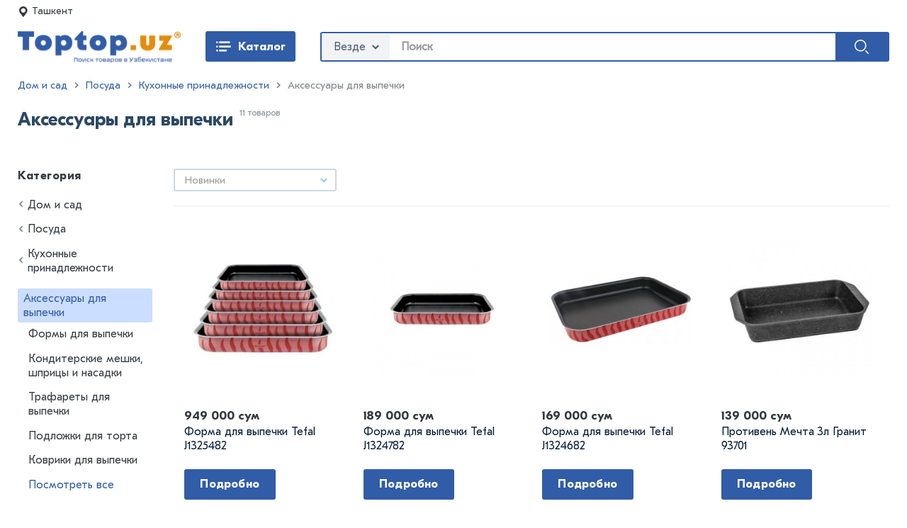

--- FILE ---
content_type: text/html; charset=UTF-8
request_url: https://toptop.uz/category/aksessuary-dlya-vypechki-2915
body_size: 7590
content:
<!DOCTYPE html>
<html lang="ru">
<!--[if IE 9]> <html class="ie9" lang="en"> <![endif]-->
<head>
    <!-- Required meta tags -->
    <meta charset="utf-8">
    <meta name="theme-color" content="#005bff">
    <meta name="viewport" content="width=device-width, initial-scale=1, maximum-scale=1, user-scalable=0, shrink-to-fit=no">
    <meta http-equiv="X-UA-Compatible" content="IE=edge">
    <meta name="google-site-verification" content="eA8CXW0ElfiaDwGQ8WR7YANpooRYiHMLhkaqSSOIplA"/>

    <title>Купить Аксессуары для выпечки в Ташкенте - цены, отзывы. Аксессуары для выпечки в интернет магазине | Toptop.uz</title>
<meta name="description" content="Сравнить цены и скидки на Аксессуары для выпечки в магазинах Ташкента. Купить Аксессуары для выпечки в рассрочку и в кредит.">
<meta name="keywords" content="Цены, товары, скидки, акции, техника, одежда, компьютеры, кредит, рассрочка, сравнить цены">
<link rel="canonical" href="https://toptop.uz/category/aksessuary-dlya-vypechki-2915"/>
<meta name="robots" content="all">
<meta property="og:title" content="Купить Аксессуары для выпечки в Ташкенте - цены, отзывы. Аксессуары для выпечки в интернет магазине | Toptop.uz" />
<meta property="og:description" content="Сравнить цены и скидки на Аксессуары для выпечки в магазинах Ташкента. Купить Аксессуары для выпечки в рассрочку и в кредит." />
<meta property="og:url" content="https://toptop.uz/category/aksessuary-dlya-vypechki-2915" />

<meta name="twitter:card" content="summary" />
<meta name="twitter:site" content="@toptop.uz" />
<meta name="twitter:title" content="Купить Аксессуары для выпечки в Ташкенте - цены, отзывы. Аксессуары для выпечки в интернет магазине | Toptop.uz" />
<meta name="twitter:description" content="Сравнить цены и скидки на Аксессуары для выпечки в магазинах Ташкента. Купить Аксессуары для выпечки в рассрочку и в кредит." />
<script type="application/ld+json">{"@context":"https:\/\/schema.org","@type":"WebPage","name":"Купить Аксессуары для выпечки в Ташкенте - цены, отзывы. Аксессуары для выпечки в интернет магазине | Toptop.uz","description":"Сравнить цены и скидки на Аксессуары для выпечки в магазинах Ташкента. Купить Аксессуары для выпечки в рассрочку и в кредит.","url":"https:\/\/toptop.uz\/category\/aksessuary-dlya-vypechki-2915"}</script>

    <!-- Required favicons -->
    <link rel="image_src" href="/media/img/src/logotype.png">
    <link rel="shortcut icon" href="/favicon.ico" type="image/x-icon">
    <link rel="icon" href="/favicon.ico" type="image/x-icon">

    <link rel="apple-touch-icon" sizes="180x180" href="/apple-touch-icon.png">
    <link rel="icon" type="image/png" sizes="32x32" href="/favicon-32x32.png">
    <link rel="icon" type="image/png" sizes="16x16" href="/favicon-16x16.png">
    <link rel="icon" type="image/png" sizes="192x192" href="/android-chrome-192x192.png">
    <link rel="icon" type="image/png" sizes="512x512" href="/android-chrome-512x512.png">
    <link rel="manifest" href="/site.webmanifest">
    <meta name="msapplication-TileColor" content="#da532c">
    <meta name="msapplication-TileImage" content="/mstile-150x150.png">
    <meta name="msapplication-config" content="/browserconfig.xml" />


    <!-- required css styles -->
    <link href="/css/all.css?id=6b773c5b4196e3f4dedc" rel="stylesheet" type="text/css"/>
    <link href="/css/custom.css?id=2bacfa816cb6b827e294?1" rel="stylesheet" type="text/css"/>
    <link href="/media/css/custom.css?1765660859" rel="stylesheet" type="text/css"/>

    <meta name="csrf-token" content="XES0n94VDqgfm8MepRHvz3JYCVLG1ChGngPcNDbE">
    <!-- required scripts -->
    <script type="text/javascript" src="https://cdn.jsdelivr.net/npm/lozad/dist/lozad.min.js"></script>
    <!--[if lt IE 9]>
    <script src="/media/js/html5.js"></script>
    <script src="/media/js/placeholder.min.js"></script>
    <![endif]-->
    <!-- Banner scripts -->
    <script>window.yaContextCb = window.yaContextCb || []</script>
    <script src="https://yandex.ru/ads/system/context.js" async></script>

    <script defer type="text/javascript" src="https://pi.googleadshost.net/static/reg_v1.js?pixel_id=69dbb46d-ebc4-4010-aabe-6b9729237345&event_type=visit"></script>
    <noscript>
        <div>
            <img src="https://pi.googleadshost.net/track/reg/v1?pixel_id=69dbb46d-ebc4-4010-aabe-6b9729237345&event_type=visit" style="position:absolute; left:-9999px;" alt="" />
        </div>
    </noscript>

</head>
<body>

<!-- Global site tag (gtag.js) - Google Analytics -->
<script async src="https://www.googletagmanager.com/gtag/js?id=UA-80494363-1"></script>
<script>
    window.dataLayer = window.dataLayer || [];
    function gtag(){dataLayer.push(arguments);}
    gtag('js', new Date());

    gtag('config', 'UA-80494363-1');
</script>
<!-- Yandex.Metrika counter -->
<script type="text/javascript" >
    (function(m,e,t,r,i,k,a){m[i]=m[i]||function(){(m[i].a=m[i].a||[]).push(arguments)};
        m[i].l=1*new Date();k=e.createElement(t),a=e.getElementsByTagName(t)[0],k.async=1,k.src=r,a.parentNode.insertBefore(k,a)})
    (window, document, "script", "https://mc.yandex.ru/metrika/tag.js", "ym");

    ym(38685460, "init", {
        clickmap:true,
        trackLinks:true,
        accurateTrackBounce:true,
        webvisor:true
    });
</script>
<noscript><div><img src="https://mc.yandex.ru/watch/38685460" style="position:absolute; left:-9999px;" alt="" /></div></noscript>
<!-- /Yandex.Metrika counter -->

<progress value="0">
    <div class="progress-container">
        <span class="progress-bar"></span>
    </div>
</progress>

<a href="javascript:void(0)" class="toTop">
    <i class="icon-arrow-up"></i>
</a>
<!-- Modal Location -->
<div class="modal fade" id="ModalLocation" tabindex="-1" role="dialog" aria-labelledby="ModalLocation" aria-hidden="true">
    <div class="modal-dialog" role="document">
        <div class="tt_modcnt modal-content">
            <div class="modal-header">
                <h3 class="modal-title" id="exampleModalLabel">Выберите город</h3>
            </div>
            <button type="button" class="tt_close close" data-dismiss="modal" aria-label="Close">
                <i class="icon-close"></i>
            </button>
            <div class="modal-body">
                <form class="tt_form tbord" action="" method="">
                    <div class="row">
                        <div class="col-12">
                            <div class="form-group">
                                <input type="text" class="form-control" oninput="Zak.findLocation(this)" id="InputCity" placeholder="Ваш город..." autofocus>
                            </div>
                            <div class="form-group">
                                <div class="tt_scroll">

                                    <ul class="tt_citylist">
                                                                                <li>
                                            <a href="javascript:void(0)" onclick="Zak.setLocation(this, '1')">Ташкент</a>
                                            <span style="display: none" class="search_alt">ташкент tashkent</span>
                                        </li>
                                                                                <li>
                                            <a href="javascript:void(0)" onclick="Zak.setLocation(this, '11')">Фергана</a>
                                            <span style="display: none" class="search_alt">фергана fergana</span>
                                        </li>
                                                                                <li>
                                            <a href="javascript:void(0)" onclick="Zak.setLocation(this, '2')">Самарканд</a>
                                            <span style="display: none" class="search_alt">самарканд samarkand</span>
                                        </li>
                                                                                <li>
                                            <a href="javascript:void(0)" onclick="Zak.setLocation(this, '3')">Бухара</a>
                                            <span style="display: none" class="search_alt">бухара buxara</span>
                                        </li>
                                                                                <li>
                                            <a href="javascript:void(0)" onclick="Zak.setLocation(this, '4')">Андижан</a>
                                            <span style="display: none" class="search_alt">андижан andijan</span>
                                        </li>
                                                                                <li>
                                            <a href="javascript:void(0)" onclick="Zak.setLocation(this, '5')">Навои</a>
                                            <span style="display: none" class="search_alt">навои navoi</span>
                                        </li>
                                                                                <li>
                                            <a href="javascript:void(0)" onclick="Zak.setLocation(this, '6')">Карши</a>
                                            <span style="display: none" class="search_alt">карши karshi</span>
                                        </li>
                                                                                <li>
                                            <a href="javascript:void(0)" onclick="Zak.setLocation(this, '7')">Термез</a>
                                            <span style="display: none" class="search_alt">термез termez</span>
                                        </li>
                                                                                <li>
                                            <a href="javascript:void(0)" onclick="Zak.setLocation(this, '8')">Ургенч</a>
                                            <span style="display: none" class="search_alt">ургенч urgench</span>
                                        </li>
                                                                                <li>
                                            <a href="javascript:void(0)" onclick="Zak.setLocation(this, '9')">Нукус</a>
                                            <span style="display: none" class="search_alt">нукус nukus</span>
                                        </li>
                                                                                <li>
                                            <a href="javascript:void(0)" onclick="Zak.setLocation(this, '10')">Гулистан</a>
                                            <span style="display: none" class="search_alt">гулистан gulistan</span>
                                        </li>
                                                                                <li>
                                            <a href="javascript:void(0)" onclick="Zak.setLocation(this, '12')">Наманган</a>
                                            <span style="display: none" class="search_alt">наманган namangan</span>
                                        </li>
                                                                                <li>
                                            <a href="javascript:void(0)" onclick="Zak.setLocation(this, '13')">Джизак</a>
                                            <span style="display: none" class="search_alt">джизак djizak</span>
                                        </li>
                                                                            </ul>
                                </div>
                            </div>
                        </div>
                    </div>
                </form>
            </div>
        </div>
    </div>
</div>
<!--/ Modal Location -->
<!-- Modal Search -->
<div class="modal fade" id="ModalSearch" tabindex="-1" role="dialog" aria-labelledby="ModalSearch" aria-hidden="true">
    <div class="modal-dialog category" role="document">
        <div class="tt_modcnt modal-content">
            <div class="modal-header">
                <h3 class="modal-title" id="exampleModalLabel">Выберите категорию</h3>
            </div>
            <button type="button" class="tt_close close" data-dismiss="modal" aria-label="Close">
                <i class="icon-close"></i>
            </button>
            <div class="modal-body">
                <form class="tt_form tbord" action="" method="">
                    <div class="row">
                        <div class="col-12">
                            <div class="form-group">
                                <ul class="tt_catlist">
                                    <li>
                                        <a href="/search" onclick="return Zak.setSearchCat(this)">
                                            <i class="icon-search-list"></i>
                                            <span>Везде</span>
                                        </a>
                                    </li>
                                    <li class="w-100"></li>
                                                                        <li>
                                        <a href="/category/elektronika-188" class=""  onclick="return Zak.setSearchCat(this)">
                                            <i class="icon-personal-computer"></i>
                                            <span>Электроника</span>
                                        </a>
                                    </li>
                                                                        <li>
                                        <a href="/category/dom-i-sad-312" class=""  onclick="return Zak.setSearchCat(this)">
                                            <i class="icon-flower-pot"></i>
                                            <span>Дом и сад</span>
                                        </a>
                                    </li>
                                                                        <li>
                                        <a href="/category/detskie-tovary-471" class=""  onclick="return Zak.setSearchCat(this)">
                                            <i class="icon-teddy-bear"></i>
                                            <span>Детские товары</span>
                                        </a>
                                    </li>
                                                                        <li>
                                        <a href="/category/odezhda-obuv-i-aksessuary-568" class=""  onclick="return Zak.setSearchCat(this)">
                                            <i class="icon-clothes"></i>
                                            <span>Одежда, обувь и аксессуары</span>
                                        </a>
                                    </li>
                                                                        <li>
                                        <a href="/category/bytovaya-tehnika-730" class=""  onclick="return Zak.setSearchCat(this)">
                                            <i class="icon-air-conditioner"></i>
                                            <span>Бытовая техника</span>
                                        </a>
                                    </li>
                                                                        <li>
                                        <a href="/category/knigi-800" class=""  onclick="return Zak.setSearchCat(this)">
                                            <i class="icon-books-stack"></i>
                                            <span>Книги</span>
                                        </a>
                                    </li>
                                                                        <li>
                                        <a href="/category/stroitelstvo-i-remont-920" class=""  onclick="return Zak.setSearchCat(this)">
                                            <i class="icon-hammer"></i>
                                            <span>Строительство и ремонт</span>
                                        </a>
                                    </li>
                                                                        <li>
                                        <a href="/category/krasota-i-zdorove-1061" class=""  onclick="return Zak.setSearchCat(this)">
                                            <i class="icon-cosmetics"></i>
                                            <span>Красота и здоровье</span>
                                        </a>
                                    </li>
                                                                        <li>
                                        <a href="/category/sport-i-otdyh-1171" class=""  onclick="return Zak.setSearchCat(this)">
                                            <i class="icon-football"></i>
                                            <span>Спортивные товары</span>
                                        </a>
                                    </li>
                                                                        <li>
                                        <a href="/category/produkty-pitaniya-1377" class=""  onclick="return Zak.setSearchCat(this)">
                                            <i class="icon-apple"></i>
                                            <span>Продукты питания</span>
                                        </a>
                                    </li>
                                                                        <li>
                                        <a href="/category/avtotovary-1528" class=""  onclick="return Zak.setSearchCat(this)">
                                            <i class="icon-motor"></i>
                                            <span>Автотовары</span>
                                        </a>
                                    </li>
                                                                        <li>
                                        <a href="/category/igry-i-soft-1794" class=""  onclick="return Zak.setSearchCat(this)">
                                            <i class="icon-gamepad"></i>
                                            <span>Все для игр</span>
                                        </a>
                                    </li>
                                                                        <li>
                                        <a href="/category/mebel-1858" class=""  onclick="return Zak.setSearchCat(this)">
                                            <i class="icon-armchair"></i>
                                            <span>Мебель</span>
                                        </a>
                                    </li>
                                                                        <li>
                                        <a href="/category/bytovaya-himiya-1915" class=""  onclick="return Zak.setSearchCat(this)">
                                            <i class="icon-window-cleaner"></i>
                                            <span>Бытовая химия</span>
                                        </a>
                                    </li>
                                                                        <li>
                                        <a href="/category/kantselyarskie-tovary-2048" class=""  onclick="return Zak.setSearchCat(this)">
                                            <i class="icon-paper-clip"></i>
                                            <span>Канцелярские товары</span>
                                        </a>
                                    </li>
                                                                        <li>
                                        <a href="/category/hobbi-i-tvorchestvo-2170" class=""  onclick="return Zak.setSearchCat(this)">
                                            <i class="icon-paint"></i>
                                            <span>Хобби и творчество</span>
                                        </a>
                                    </li>
                                                                    </ul>
                            </div>
                        </div>
                    </div>
                </form>
            </div>
        </div>
    </div>
</div>
<!--/ Modal Search -->

<div class="tt_wrapper" id="wrapper">
    <!-- header -->
   <header class="tt_header" id="header">
    <div class="tt_headline">
        <div class="container">
            <div class="row">
                <div class="col-12">

                    <a href="javascript:void(0)" class="tt_loclink" data-toggle="modal" data-target="#ModalLocation">
                        <i class="icon-location"></i>
                        <span>Ташкент</span>
                    </a>
                                        <div class="w-100"></div>

                    <a href="/" class="tt_logotype navbar-brand">
                        <img src="/images/toptop_new_logo.svg" alt="" class="img-fluid">
                    </a>

                    <a href="javascript:void(0)" class="tt_tcatlink">
                        <i class="icon-list"></i>
                        <span>Каталог</span>
                    </a>

                    <div class="tt_topsearch">
                        <form method="get" action="/search" class="main_search_form">
                            <a href="javascript:void(0)" class="tt_srchsel"  data-toggle="modal" data-target="#ModalSearch">
                                <span class="current_search_cat">Везде</span>
                                <i class="icon-angle-down"></i>
                            </a>
                            <!-- active --
                                    <a href="javascript:void(0)" class="tt_srchsel current">
                                        <span>Электроника</span>
                                        <i class="icon-close"></i>
                                    </a>
                                    -->
                            <input type="text" name="q" value="" placeholder="Поиск">

                            <button type="submit">
                                <i class="icon-magnifying"></i>
                            </button>
                        </form>
                    </div>

                </div>
            </div>
        </div>
    </div>
    <!-- dropdown-menu -->
    <div class="tt_catmenu dropdown-menu" role="menu">
        <div class="container">
            <div class="row">

                <ul class="tt_ctlist col-12 col-md-3 col-lg-2">
                                        <li class="menu_depth_1 current" data-id="188">
                        <a href="javascript:void(0)" >Электроника</a>
                        <div class="tt_subcat container-fluid" >
                            <div class="zloader"><div></div><div></div><div></div><div></div></div>
                        </div>
                    </li>
                                        <li class="menu_depth_1 " data-id="312">
                        <a href="javascript:void(0)" >Дом и сад</a>
                        <div class="tt_subcat container-fluid" >
                            <div class="zloader"><div></div><div></div><div></div><div></div></div>
                        </div>
                    </li>
                                        <li class="menu_depth_1 " data-id="471">
                        <a href="javascript:void(0)" >Детские товары</a>
                        <div class="tt_subcat container-fluid" >
                            <div class="zloader"><div></div><div></div><div></div><div></div></div>
                        </div>
                    </li>
                                        <li class="menu_depth_1 " data-id="568">
                        <a href="javascript:void(0)" >Одежда, обувь и аксессуары</a>
                        <div class="tt_subcat container-fluid" >
                            <div class="zloader"><div></div><div></div><div></div><div></div></div>
                        </div>
                    </li>
                                        <li class="menu_depth_1 " data-id="730">
                        <a href="javascript:void(0)" >Бытовая техника</a>
                        <div class="tt_subcat container-fluid" >
                            <div class="zloader"><div></div><div></div><div></div><div></div></div>
                        </div>
                    </li>
                                        <li class="menu_depth_1 " data-id="800">
                        <a href="javascript:void(0)" >Книги</a>
                        <div class="tt_subcat container-fluid" >
                            <div class="zloader"><div></div><div></div><div></div><div></div></div>
                        </div>
                    </li>
                                        <li class="menu_depth_1 " data-id="920">
                        <a href="javascript:void(0)" >Строительство и ремонт</a>
                        <div class="tt_subcat container-fluid" >
                            <div class="zloader"><div></div><div></div><div></div><div></div></div>
                        </div>
                    </li>
                                        <li class="menu_depth_1 " data-id="1061">
                        <a href="javascript:void(0)" >Красота и здоровье</a>
                        <div class="tt_subcat container-fluid" >
                            <div class="zloader"><div></div><div></div><div></div><div></div></div>
                        </div>
                    </li>
                                        <li class="menu_depth_1 " data-id="1171">
                        <a href="javascript:void(0)" >Спортивные товары</a>
                        <div class="tt_subcat container-fluid" >
                            <div class="zloader"><div></div><div></div><div></div><div></div></div>
                        </div>
                    </li>
                                        <li class="menu_depth_1 " data-id="1377">
                        <a href="javascript:void(0)" >Продукты питания</a>
                        <div class="tt_subcat container-fluid" >
                            <div class="zloader"><div></div><div></div><div></div><div></div></div>
                        </div>
                    </li>
                                        <li class="menu_depth_1 " data-id="1528">
                        <a href="javascript:void(0)" >Автотовары</a>
                        <div class="tt_subcat container-fluid" >
                            <div class="zloader"><div></div><div></div><div></div><div></div></div>
                        </div>
                    </li>
                                        <li class="menu_depth_1 " data-id="1794">
                        <a href="javascript:void(0)" >Все для игр</a>
                        <div class="tt_subcat container-fluid" >
                            <div class="zloader"><div></div><div></div><div></div><div></div></div>
                        </div>
                    </li>
                                        <li class="menu_depth_1 " data-id="1858">
                        <a href="javascript:void(0)" >Мебель</a>
                        <div class="tt_subcat container-fluid" >
                            <div class="zloader"><div></div><div></div><div></div><div></div></div>
                        </div>
                    </li>
                                        <li class="menu_depth_1 " data-id="1915">
                        <a href="javascript:void(0)" >Бытовая химия</a>
                        <div class="tt_subcat container-fluid" >
                            <div class="zloader"><div></div><div></div><div></div><div></div></div>
                        </div>
                    </li>
                                        <li class="menu_depth_1 " data-id="2048">
                        <a href="javascript:void(0)" >Канцелярские товары</a>
                        <div class="tt_subcat container-fluid" >
                            <div class="zloader"><div></div><div></div><div></div><div></div></div>
                        </div>
                    </li>
                                        <li class="menu_depth_1 " data-id="2170">
                        <a href="javascript:void(0)" >Хобби и творчество</a>
                        <div class="tt_subcat container-fluid" >
                            <div class="zloader"><div></div><div></div><div></div><div></div></div>
                        </div>
                    </li>
                                    </ul>

            </div>
        </div>
    </div>
    <!-- /dropdown-menu -->
</header>
    <!-- / header -->
    <!-- middle -->
    <section class="tt_middle" id="middle">
        <div class="tt_content container">
                            <div class="row">
                    <div class="col-12">
                                                                            <div class="banner">
                                <div id="adfox_166989658773348538"></div>
                                <script>
                                    window.yaContextCb.push(()=>{
                                        Ya.adfoxCode.create({
                                            ownerId: 381864,
                                            containerId: 'adfox_166989658773348538',
                                            params: {
                                                pp: 'g',
                                                ps: 'gddv',
                                                p2: 'p',
                                                pk: 'toptop'
                                            }
                                        })
                                    })
                                </script>
                            </div>
                        
                        <ul class="tt_breadcrumbs">
                <li><a href="/category/dom-i-sad-312">Дом и сад</a></li>
                <li><a href="/category/posuda-i-kuhonnye-prinadlezhnosti-313">Посуда</a></li>
                <li><a href="/category/kuhonnye-prinadlezhnosti-327">Кухонные принадлежности</a></li>
                    <li><span>Аксессуары для выпечки</span></li>
    </ul>
                                                            <h1>
            <span>Аксессуары для выпечки</span>
            <sup> 11 товаров</sup>
        </h1>
                                                            <ul class="tt_taglist">
            </ul>
                        </div>

                </div>

                <div class="row">
                        <aside class="col-12 col-sm-6 col-md-4 col-lg-3 col-xxl-2">
                <div class="tt_sidefilter">
            <h2>Категория</h2>

            <div class="tt_filtaccord">
                <ul>
                                        <li>
                        <a  href="/category/dom-i-sad-312">
                            <i class="icon-angle-left"></i>
                            <span>Дом и сад</span>
                        </a>
                    </li>
                                        <li>
                        <a  href="/category/posuda-i-kuhonnye-prinadlezhnosti-313">
                            <i class="icon-angle-left"></i>
                            <span>Посуда</span>
                        </a>
                    </li>
                                        <li>
                        <a  href="/category/kuhonnye-prinadlezhnosti-327">
                            <i class="icon-angle-left"></i>
                            <span>Кухонные принадлежности</span>
                        </a>
                    </li>
                                    </ul>
                <ul>
                    <li>
                        <a href="/category/aksessuary-dlya-vypechki-2915" class="current">
                            <span>Аксессуары для выпечки</span>
                        </a>
                        <ul>
                                                                                        <li class="">
                                    <a  href="/category/formy-dlya-vypechki-6775">
                                        <span>Формы для выпечки</span>
                                    </a>
                                </li>
                                                                                            <li class="">
                                    <a  href="/category/konditerskie-meshki-shpritsy-i-nasadki-6776">
                                        <span>Кондитерские мешки, шприцы и насадки</span>
                                    </a>
                                </li>
                                                                                            <li class="">
                                    <a  href="/category/trafarety-dlya-vypechki-6777">
                                        <span>Трафареты для выпечки</span>
                                    </a>
                                </li>
                                                                                            <li class="">
                                    <a  href="/category/osnovy-dlya-torta-6778">
                                        <span>Подложки для торта</span>
                                    </a>
                                </li>
                                                                                            <li class="">
                                    <a  href="/category/kovriki-dlya-testa-6779">
                                        <span>Коврики для выпечки</span>
                                    </a>
                                </li>
                                                                                            <li class="mored">
                                    <a  href="/category/bumaga-dlya-vypechki-6780">
                                        <span>Бумага для выпечки</span>
                                    </a>
                                </li>
                                                                                            <li class="mored">
                                    <a  href="/category/verevka-dlya-vypechki-6781">
                                        <span>Веревка для выпечки</span>
                                    </a>
                                </li>
                                                                                            <li class="mored">
                                    <a  href="/category/kremery-6782">
                                        <span>Кремеры и баллоны</span>
                                    </a>
                                </li>
                                                                                                                        <a class="blue_link" href="javascript:void(0)" onclick="ShowFilterVars(this)" data-toggletext="Скрыть">Посмотреть все</a>
                                                    </ul>

                    </li>
                </ul>
            </div>
        </div>
                            <form class="smart_filter"
      data-sort=""
      data-q=""
            data-url='/category/aksessuary-dlya-vypechki-2915' action="https://toptop.uz/category/aksessuary-dlya-vypechki-2915" method="get">
        
                    <div data-used="0" class="tt_sidefilter ">
                <h2>Цена</h2>
                <div class="tt_filtaccord">
                    <ul>
                        <li>
                            <div class="tt_input_value">
                                <div class="slider_value"
                                     data-min="109000"
                                     data-max="949000"
                                     data-minval="109000"
                                     data-maxval="949000"
                                     data-code='price' id="f_prop_price"></div>
                            </div>

                            <div class="tt_filtover">
                                <span>от</span>
                                <input type="text" class="ffield"
                                       data-default='109000'
                                       data-code="price"
                                       data-type="number"
                                       name='price_from'
                                       id="min_value_price"
                                       value="109000">
                                <span>до</span>
                                <input type="text" class="ffield"
                                       data-default='949000'
                                       data-code="price"
                                       data-type="number"
                                       name='price_to'
                                       id="max_value_price"
                                       value="949000">
                            </div>
                        </li>
                    </ul>
                </div>
            </div>
                        
                                    <div data-used="0" class="tt_sidefilter ">
                    <h2>Бренды</h2>
                    <div class="tt_filtaccord">
                        <ul>
                                                                                        <li class="">
                                    <label>
                                        <input type="checkbox"  class="ffield"  data-code="brand" data-type="rel" name="brand" value="647" data-key="tefal">
                                        <span>Tefal</span>
                                    </label>
                                </li>
                                                                                            <li class="">
                                    <label>
                                        <input type="checkbox"  class="ffield"  data-code="brand" data-type="rel" name="brand" value="8486" data-key="mecta">
                                        <span>Мечта</span>
                                    </label>
                                </li>
                                                                                    </ul>
                                            </div>
                </div>
            
                            </form>
            </aside>
                    <div class="col-12 col-md-12 col-lg-9 col-xxl-10">
                                       <div class="main_offer_list">
<div class="tt_frmfilter">

            <div class="row">

            <div class="col-12 col-md-4 col-lg-3">

                <select onchange="location.href=this.value">
                                            <option value="https://toptop.uz/category/aksessuary-dlya-vypechki-2915?sort=new" selected>Новинки</option>
                                            <option value="https://toptop.uz/category/aksessuary-dlya-vypechki-2915?sort=price_asc" >Сначала дешевы</option>
                                            <option value="https://toptop.uz/category/aksessuary-dlya-vypechki-2915?sort=price_desc" >Сначала дорогие</option>
                                    </select>
            </div>

        </div>
        
</div>
<div class="tt_prodcol cat lg row">
                    <!-- item -->
            <div class="col-6 col-sm-4 col-lg-3 col-xl-3 st_main ">
                <div class="tt_block prod ">
                    

                    <a href="/offer/forma-dlya-vypecki-tefal-j1325482-12234" class="img st_image" data-align="1">
                        
                        <img src=/images/loader.gif data-src="/storage/resize_cache/240_300_no_crop/offer/images/forma-dlya-vypecki-tefal-j1325482_detail.jpg" alt="Форма для выпечки Tefal J1325482" class="img-fluid lozad">
                    </a>
                    <div class="st_label" data-align="1">
                                            </div>
                    <div class="st_price" data-align="1">
                                                    <div class="tt_price nosk">
            <span>949 000 сум</span>
            <small>0 сум</small>
        </div>
                                            </div>
                    <h3 class="st_name" data-align="1">
                        <a href="/offer/forma-dlya-vypecki-tefal-j1325482-12234">Форма для выпечки Tefal J1325482</a>
                    </h3>

                    

                    

                    <a href="/offer/forma-dlya-vypecki-tefal-j1325482-12234#buy" class="btn blue">Подробно</a>
                    <div class="st_shop" data-align="1">
                                                    <span class="tt_slninfo">
                                  <b>Texnomart</b>, г Ташкент
                            </span>
                                            </div>
                </div>
            </div>
            <!-- / item -->
                <!-- item -->
            <div class="col-6 col-sm-4 col-lg-3 col-xl-3 st_main ">
                <div class="tt_block prod ">
                    

                    <a href="/offer/forma-dlya-vypecki-tefal-j1324782-12233" class="img st_image" data-align="1">
                        
                        <img src=/images/loader.gif data-src="/storage/resize_cache/240_300_no_crop/offer/images/forma-dlya-vypecki-tefal-j1324782_detail.jpg" alt="Форма для выпечки Tefal J1324782" class="img-fluid lozad">
                    </a>
                    <div class="st_label" data-align="1">
                                            </div>
                    <div class="st_price" data-align="1">
                                                    <div class="tt_price nosk">
            <span>189 000 сум</span>
            <small>0 сум</small>
        </div>
                                            </div>
                    <h3 class="st_name" data-align="1">
                        <a href="/offer/forma-dlya-vypecki-tefal-j1324782-12233">Форма для выпечки Tefal J1324782</a>
                    </h3>

                    

                    

                    <a href="/offer/forma-dlya-vypecki-tefal-j1324782-12233#buy" class="btn blue">Подробно</a>
                    <div class="st_shop" data-align="1">
                                                    <span class="tt_slninfo">
                                  <b>Texnomart</b>, г Ташкент
                            </span>
                                            </div>
                </div>
            </div>
            <!-- / item -->
                <!-- item -->
            <div class="col-6 col-sm-4 col-lg-3 col-xl-3 st_main ">
                <div class="tt_block prod ">
                    

                    <a href="/offer/forma-dlya-vypecki-tefal-j1324682-12232" class="img st_image" data-align="1">
                        
                        <img src=/images/loader.gif data-src="/storage/resize_cache/240_300_no_crop/offer/images/forma-dlya-vypecki-tefal-j1324682_detail.jpg" alt="Форма для выпечки Tefal J1324682" class="img-fluid lozad">
                    </a>
                    <div class="st_label" data-align="1">
                                            </div>
                    <div class="st_price" data-align="1">
                                                    <div class="tt_price nosk">
            <span>169 000 сум</span>
            <small>0 сум</small>
        </div>
                                            </div>
                    <h3 class="st_name" data-align="1">
                        <a href="/offer/forma-dlya-vypecki-tefal-j1324682-12232">Форма для выпечки Tefal J1324682</a>
                    </h3>

                    

                    

                    <a href="/offer/forma-dlya-vypecki-tefal-j1324682-12232#buy" class="btn blue">Подробно</a>
                    <div class="st_shop" data-align="1">
                                                    <span class="tt_slninfo">
                                  <b>Texnomart</b>, г Ташкент
                            </span>
                                            </div>
                </div>
            </div>
            <!-- / item -->
                <!-- item -->
            <div class="col-6 col-sm-4 col-lg-3 col-xl-3 st_main ">
                <div class="tt_block prod ">
                    

                    <a href="/offer/protiven-mecta-3l-granit-93701-12231" class="img st_image" data-align="1">
                        
                        <img src=/images/loader.gif data-src="/storage/resize_cache/240_300_no_crop/offer/images/protiven-mecta-3l-granit-93701_detail.jpg" alt="Противень Мечта 3л Гранит 93701" class="img-fluid lozad">
                    </a>
                    <div class="st_label" data-align="1">
                                            </div>
                    <div class="st_price" data-align="1">
                                                    <div class="tt_price nosk">
            <span>139 000 сум</span>
            <small>0 сум</small>
        </div>
                                            </div>
                    <h3 class="st_name" data-align="1">
                        <a href="/offer/protiven-mecta-3l-granit-93701-12231">Противень Мечта 3л Гранит 93701</a>
                    </h3>

                    

                    

                    <a href="/offer/protiven-mecta-3l-granit-93701-12231#buy" class="btn blue">Подробно</a>
                    <div class="st_shop" data-align="1">
                                                    <span class="tt_slninfo">
                                  <b>Texnomart</b>, г Ташкент
                            </span>
                                            </div>
                </div>
            </div>
            <!-- / item -->
                <!-- item -->
            <div class="col-6 col-sm-4 col-lg-3 col-xl-3 st_main ">
                <div class="tt_block prod ">
                    

                    <a href="/offer/forma-dlya-vypecki-tefal-j1325782-12230" class="img st_image" data-align="1">
                        
                        <img src=/images/loader.gif data-src="/storage/resize_cache/240_300_no_crop/offer/images/forma-dlya-vypecki-tefal-j1325782_detail.jpg" alt="Форма для выпечки Tefal J1325782" class="img-fluid lozad">
                    </a>
                    <div class="st_label" data-align="1">
                                            </div>
                    <div class="st_price" data-align="1">
                                                    <div class="tt_price nosk">
            <span>579 000 сум</span>
            <small>0 сум</small>
        </div>
                                            </div>
                    <h3 class="st_name" data-align="1">
                        <a href="/offer/forma-dlya-vypecki-tefal-j1325782-12230">Форма для выпечки Tefal J1325782</a>
                    </h3>

                    

                    

                    <a href="/offer/forma-dlya-vypecki-tefal-j1325782-12230#buy" class="btn blue">Подробно</a>
                    <div class="st_shop" data-align="1">
                                                    <span class="tt_slninfo">
                                  <b>Texnomart</b>, г Ташкент
                            </span>
                                            </div>
                </div>
            </div>
            <!-- / item -->
                <!-- item -->
            <div class="col-6 col-sm-4 col-lg-3 col-xl-3 st_main ">
                <div class="tt_block prod ">
                    

                    <a href="/offer/forma-dlya-vypecki-tefal-j1324883-12229" class="img st_image" data-align="1">
                        
                        <img src=/images/loader.gif data-src="/storage/resize_cache/240_300_no_crop/offer/images/forma-dlya-vypecki-tefal-j1324883_detail.jpg" alt="Форма для выпечки Tefal J1324883" class="img-fluid lozad">
                    </a>
                    <div class="st_label" data-align="1">
                                            </div>
                    <div class="st_price" data-align="1">
                                                    <div class="tt_price nosk">
            <span>209 000 сум</span>
            <small>0 сум</small>
        </div>
                                            </div>
                    <h3 class="st_name" data-align="1">
                        <a href="/offer/forma-dlya-vypecki-tefal-j1324883-12229">Форма для выпечки Tefal J1324883</a>
                    </h3>

                    

                    

                    <a href="/offer/forma-dlya-vypecki-tefal-j1324883-12229#buy" class="btn blue">Подробно</a>
                    <div class="st_shop" data-align="1">
                                                    <span class="tt_slninfo">
                                  <b>Texnomart</b>, г Ташкент
                            </span>
                                            </div>
                </div>
            </div>
            <!-- / item -->
                <!-- item -->
            <div class="col-6 col-sm-4 col-lg-3 col-xl-3 st_main ">
                <div class="tt_block prod ">
                    

                    <a href="/offer/forma-dlya-vypecki-tefal-j1325682-12228" class="img st_image" data-align="1">
                        
                        <img src=/images/loader.gif data-src="/storage/resize_cache/240_300_no_crop/offer/images/forma-dlya-vypecki-tefal-j1325682_detail.jpg" alt="Форма для выпечки Tefal J1325682" class="img-fluid lozad">
                    </a>
                    <div class="st_label" data-align="1">
                                            </div>
                    <div class="st_price" data-align="1">
                                                    <div class="tt_price nosk">
            <span>409 000 сум</span>
            <small>0 сум</small>
        </div>
                                            </div>
                    <h3 class="st_name" data-align="1">
                        <a href="/offer/forma-dlya-vypecki-tefal-j1325682-12228">Форма для выпечки Tefal J1325682</a>
                    </h3>

                    

                    

                    <a href="/offer/forma-dlya-vypecki-tefal-j1325682-12228#buy" class="btn blue">Подробно</a>
                    <div class="st_shop" data-align="1">
                                                    <span class="tt_slninfo">
                                  <b>Texnomart</b>, г Ташкент
                            </span>
                                            </div>
                </div>
            </div>
            <!-- / item -->
                <!-- item -->
            <div class="col-6 col-sm-4 col-lg-3 col-xl-3 st_main ">
                <div class="tt_block prod ">
                    

                    <a href="/offer/forma-dlya-vypecki-tefal-j1326682-12227" class="img st_image" data-align="1">
                        
                        <img src=/images/loader.gif data-src="/storage/resize_cache/240_300_no_crop/offer/images/forma-dlya-vypecki-tefal-j1326682_detail.jpg" alt="Форма для выпечки Tefal J1326682" class="img-fluid lozad">
                    </a>
                    <div class="st_label" data-align="1">
                                            </div>
                    <div class="st_price" data-align="1">
                                                    <div class="tt_price nosk">
            <span>289 000 сум</span>
            <small>0 сум</small>
        </div>
                                            </div>
                    <h3 class="st_name" data-align="1">
                        <a href="/offer/forma-dlya-vypecki-tefal-j1326682-12227">Форма для выпечки Tefal J1326682</a>
                    </h3>

                    

                    

                    <a href="/offer/forma-dlya-vypecki-tefal-j1326682-12227#buy" class="btn blue">Подробно</a>
                    <div class="st_shop" data-align="1">
                                                    <span class="tt_slninfo">
                                  <b>Texnomart</b>, г Ташкент
                            </span>
                                            </div>
                </div>
            </div>
            <!-- / item -->
                <!-- item -->
            <div class="col-6 col-sm-4 col-lg-3 col-xl-3 st_main ">
                <div class="tt_block prod ">
                    

                    <a href="/offer/forma-dlya-vypecki-tefal-j1326882-12226" class="img st_image" data-align="1">
                        
                        <img src=/images/loader.gif data-src="/storage/resize_cache/240_300_no_crop/offer/images/forma-dlya-vypecki-tefal-j1326882_detail.jpg" alt="Форма для выпечки Tefal J1326882" class="img-fluid lozad">
                    </a>
                    <div class="st_label" data-align="1">
                                            </div>
                    <div class="st_price" data-align="1">
                                                    <div class="tt_price nosk">
            <span>409 000 сум</span>
            <small>0 сум</small>
        </div>
                                            </div>
                    <h3 class="st_name" data-align="1">
                        <a href="/offer/forma-dlya-vypecki-tefal-j1326882-12226">Форма для выпечки Tefal J1326882</a>
                    </h3>

                    

                    

                    <a href="/offer/forma-dlya-vypecki-tefal-j1326882-12226#buy" class="btn blue">Подробно</a>
                    <div class="st_shop" data-align="1">
                                                    <span class="tt_slninfo">
                                  <b>Texnomart</b>, г Ташкент
                            </span>
                                            </div>
                </div>
            </div>
            <!-- / item -->
                <!-- item -->
            <div class="col-6 col-sm-4 col-lg-3 col-xl-3 st_main ">
                <div class="tt_block prod ">
                    

                    <a href="/offer/forma-dlya-vypecki-tefal-j1608302-12225" class="img st_image" data-align="1">
                        
                        <img src=/images/loader.gif data-src="/storage/resize_cache/240_300_no_crop/offer/images/forma-dlya-vypecki-tefal-j1608302_detail.jpg" alt="Форма для выпечки Tefal J1608302" class="img-fluid lozad">
                    </a>
                    <div class="st_label" data-align="1">
                                            </div>
                    <div class="st_price" data-align="1">
                                                    <div class="tt_price nosk">
            <span>109 000 сум</span>
            <small>0 сум</small>
        </div>
                                            </div>
                    <h3 class="st_name" data-align="1">
                        <a href="/offer/forma-dlya-vypecki-tefal-j1608302-12225">Форма для выпечки Tefal J1608302</a>
                    </h3>

                    

                    

                    <a href="/offer/forma-dlya-vypecki-tefal-j1608302-12225#buy" class="btn blue">Подробно</a>
                    <div class="st_shop" data-align="1">
                                                    <span class="tt_slninfo">
                                  <b>Texnomart</b>, г Ташкент
                            </span>
                                            </div>
                </div>
            </div>
            <!-- / item -->
                <!-- item -->
            <div class="col-6 col-sm-4 col-lg-3 col-xl-3 st_main ">
                <div class="tt_block prod ">
                    

                    <a href="/offer/forma-dlya-vypecki-tefal-j5542802-12224" class="img st_image" data-align="1">
                        
                        <img src=/images/loader.gif data-src="/storage/resize_cache/240_300_no_crop/offer/images/forma-dlya-vypecki-tefal-j5542802_detail.jpg" alt="Форма для выпечки Tefal J5542802" class="img-fluid lozad">
                    </a>
                    <div class="st_label" data-align="1">
                                            </div>
                    <div class="st_price" data-align="1">
                                                    <div class="tt_price nosk">
            <span>159 000 сум</span>
            <small>0 сум</small>
        </div>
                                            </div>
                    <h3 class="st_name" data-align="1">
                        <a href="/offer/forma-dlya-vypecki-tefal-j5542802-12224">Форма для выпечки Tefal J5542802</a>
                    </h3>

                    

                    

                    <a href="/offer/forma-dlya-vypecki-tefal-j5542802-12224#buy" class="btn blue">Подробно</a>
                    <div class="st_shop" data-align="1">
                                                    <span class="tt_slninfo">
                                  <b>Texnomart</b>, г Ташкент
                            </span>
                                            </div>
                </div>
            </div>
            <!-- / item -->
            
</div>
<div class="lds-ellipsis"><div></div><div></div><div></div><div></div></div>
</div>
                        </div>

                </div>
                    </div>
    </section>
    <!-- / middle-->
</div>
<!-- footer -->

<footer class="tt_footer" id="footer">
    <div class="tt_footline">
        <div class="container">
            <div class="row">
                                <div class="tt_footcol col-6 col-sm-4 col-md-4 col-lg-3 col-xl-3">
                    <h2>Продавцам</h2>
                    <ul>
                                                <li><a href="/pages/seller-reg">Регистрация продавца</a></li>
                                                <li><a href="/pages/terms-goods">Правила размещения товаров</a></li>
                                                <li><a href="/pages/promotion">Реклама на Toptop.uz</a></li>
                                            </ul>
                </div>
                                                    <div class="tt_footcol col-6 col-sm-4 col-md-4 col-lg-3 col-xl-3">
                        <h2>Покупателям</h2>
                        <ul>
                                                            <li><a href="/pages/terms">Публичная оферта</a></li>
                                                    </ul>
                    </div>
                                                    <div class="tt_footcol col-6 col-sm-4 col-md-4 col-lg-3 col-xl-3">
                        <h2>О нас</h2>
                        <ul>
                                                            <li><a href="/pages/about-us">О проекте</a></li>
                                                            <li><a href="/pages/contacts">Контакты</a></li>
                                                    </ul>
                    </div>
                                <div class="tt_footcol copyright col-12 col-md-12 col-lg-3 col-xl-3">

                    <a href="/" class="tt_logotype navbar-brand">
                        <img src="/images/toptop_new_logo.svg" alt="" class="img-fluid">
                    </a>
                                        <small><p>&copy; 2016&ndash; 2021, Toptop.uz. Все права защищены.</p></small>
                                                                <ul class="tt_social">
	<li class="fb"><a class="fb" href="https://www.facebook.com/toptop.uz" target="_blank"><i class="icon-facebook"></i> </a></li>
	<li class="in"><a class="in" href="https://www.instagram.com/toptop.uz/" target="_blank"><i class="icon-instagram"></i> </a></li>
	<!--<li class="yt"><a class="yt" href="https://www.youtube.com/" target="_blank"><i class="icon-youtube"></i> </a></li>-->
	<!--<li class="tg"><a class="tg" href="https://t.me/statefund_uz" target="_blank"><i class="icon-telegram"></i> </a></li>-->
</ul>
                                    </div>


            </div>
        </div>
    </div>
        <div class="tt_footrow">
        <div class="container">
            <div class="row">
               <div class="tt_footcol col-6 col-sm-6 col-md-3 col-lg-3 col-xl-3">
<ul>
	<li><a href="https://www.prom.uz/" rel=”nofollow”>Prom.uz</a></li>
</ul>

<h2>B2B маркетплейс</h2>
</div>

<div class="tt_footcol col-6 col-sm-6 col-md-3 col-lg-3 col-xl-3">
<ul>
	<li><a href="https://apteka.uz/" rel=”nofollow”>Apteka.uz</a></li>
</ul>

<h2>Все для здоровья</h2>
</div>

<div class="tt_footcol col-6 col-sm-6 col-md-3 col-lg-3 col-xl-3">
<ul>
	<li><a href="https://bank.uz/" rel=”nofollow”>Bank.uz</a></li>
</ul>

<h2>Независимый финансовый портал</h2>
</div>

<div class="tt_footcol col-6 col-sm-6 col-md-3 col-lg-3 col-xl-3">
<ul>
	<li><a href="https://stroyka.uz/" rel=”nofollow”>Stroyka.uz</a></li>
</ul>

<h2>Строительный портал</h2>
</div>
            </div>
        </div>
    </div>
    </footer>
<!-- / footer -->
<script src="/js/all.js?id=eb01088b3877e2e7b3a7" defer></script>

<script src="/media/js/custom.js?1765660859" defer></script>
<script>
    const observer = lozad(); // lazy loads elements with default selector as '.lozad'
    observer.observe();
</script>
<script src="//cab.adcaravan.uz/delivery/asyncjs.php" defer></script>
<script defer src="https://static.cloudflareinsights.com/beacon.min.js/vcd15cbe7772f49c399c6a5babf22c1241717689176015" integrity="sha512-ZpsOmlRQV6y907TI0dKBHq9Md29nnaEIPlkf84rnaERnq6zvWvPUqr2ft8M1aS28oN72PdrCzSjY4U6VaAw1EQ==" data-cf-beacon='{"version":"2024.11.0","token":"5dda74937fb14ecfa93d321928cb6e2e","r":1,"server_timing":{"name":{"cfCacheStatus":true,"cfEdge":true,"cfExtPri":true,"cfL4":true,"cfOrigin":true,"cfSpeedBrain":true},"location_startswith":null}}' crossorigin="anonymous"></script>
</body>
</html>


--- FILE ---
content_type: text/css
request_url: https://toptop.uz/css/all.css?id=6b773c5b4196e3f4dedc
body_size: 57386
content:
/*!
 * Bootstrap v4.5.0 (https://getbootstrap.com/)
 * Copyright 2011-2020 The Bootstrap Authors
 * Copyright 2011-2020 Twitter, Inc.
 * Licensed under MIT (https://github.com/twbs/bootstrap/blob/master/LICENSE)
 */
*,
*::before,
*::after {
  box-sizing: border-box;
}

html {
  font-family: sans-serif;
  line-height: 1.15;
  -webkit-text-size-adjust: 100%;
  -webkit-tap-highlight-color: rgba(0, 0, 0, 0);
}

article, aside, figcaption, figure, footer, header, hgroup, main, nav, section {
  display: block;
}

body {
  margin: 0;
  font-family: -apple-system, BlinkMacSystemFont, "Segoe UI", Roboto, "Helvetica Neue", Arial, "Noto Sans", sans-serif, "Apple Color Emoji", "Segoe UI Emoji", "Segoe UI Symbol", "Noto Color Emoji";
  font-size: 1rem;
  font-weight: 400;
  line-height: 1.5;
  color: #212529;
  text-align: left;
  background-color: #fff;
}

[tabindex="-1"]:focus:not(:focus-visible) {
  outline: 0 !important;
}

hr {
  box-sizing: content-box;
  height: 0;
  overflow: visible;
}

h1, h2, h3, h4, h5, h6 {
  margin-top: 0;
  margin-bottom: 0.5rem;
}

p {
  margin-top: 0;
  margin-bottom: 1rem;
}

abbr[title],
abbr[data-original-title] {
  text-decoration: underline;
  -webkit-text-decoration: underline dotted;
  text-decoration: underline dotted;
  cursor: help;
  border-bottom: 0;
  -webkit-text-decoration-skip-ink: none;
  text-decoration-skip-ink: none;
}

address {
  margin-bottom: 1rem;
  font-style: normal;
  line-height: inherit;
}

ol,
ul,
dl {
  margin-top: 0;
  margin-bottom: 1rem;
}

ol ol,
ul ul,
ol ul,
ul ol {
  margin-bottom: 0;
}

dt {
  font-weight: 700;
}

dd {
  margin-bottom: .5rem;
  margin-left: 0;
}

blockquote {
  margin: 0 0 1rem;
}

b,
strong {
  font-weight: bolder;
}

small {
  font-size: 80%;
}

sub,
sup {
  position: relative;
  font-size: 75%;
  line-height: 0;
  vertical-align: baseline;
}

sub {
  bottom: -.25em;
}

sup {
  top: -.5em;
}

a {
  color: var(--blue);
  text-decoration: none;
  background-color: transparent;
}

a:hover {
  text-decoration: underline;
}

a:not([href]) {
  color: inherit;
  text-decoration: none;
}

a:not([href]):hover {
  color: inherit;
  text-decoration: none;
}

pre,
code,
kbd,
samp {
  font-family: SFMono-Regular, Menlo, Monaco, Consolas, "Liberation Mono", "Courier New", monospace;
  font-size: 1em;
}

pre {
  margin-top: 0;
  margin-bottom: 1rem;
  overflow: auto;
  -ms-overflow-style: scrollbar;
}

figure {
  margin: 0 0 1rem;
}

img {
  vertical-align: middle;
  border-style: none;
}

svg {
  overflow: hidden;
  vertical-align: middle;
}

table {
  border-collapse: collapse;
}

caption {
  padding-top: 0.75rem;
  padding-bottom: 0.75rem;
  color: #6c757d;
  text-align: left;
  caption-side: bottom;
}

th {
  text-align: inherit;
}

label {
  display: inline-block;
  margin-bottom: 0.5rem;
}

button {
  border-radius: 0;
}

button:focus {
  outline: 1px dotted;
  outline: none;
}

input,
button,
select,
optgroup,
textarea {
  margin: 0;
  font-family: inherit;
  font-size: inherit;
  line-height: inherit;
}

button,
input {
  overflow: visible;
}

button,
select {
  text-transform: none;
}

[role="button"] {
  cursor: pointer;
}

select {
  word-wrap: normal;
}

button,
[type="button"],
[type="reset"],
[type="submit"] {
  -webkit-appearance: button;
}

button:not(:disabled),
[type="button"]:not(:disabled),
[type="reset"]:not(:disabled),
[type="submit"]:not(:disabled) {
  cursor: pointer;
}

button::-moz-focus-inner,
[type="button"]::-moz-focus-inner,
[type="reset"]::-moz-focus-inner,
[type="submit"]::-moz-focus-inner {
  padding: 0;
  border-style: none;
}

input[type="radio"],
input[type="checkbox"] {
  box-sizing: border-box;
  padding: 0;
}

textarea {
  overflow: auto;
  resize: vertical;
}

fieldset {
  min-width: 0;
  padding: 0;
  margin: 0;
  border: 0;
}

legend {
  display: block;
  width: 100%;
  max-width: 100%;
  padding: 0;
  margin-bottom: .5rem;
  font-size: 1.5rem;
  line-height: inherit;
  color: inherit;
  white-space: normal;
}

progress {
  vertical-align: baseline;
}

[type="number"]::-webkit-inner-spin-button,
[type="number"]::-webkit-outer-spin-button {
  height: auto;
}

[type="search"] {
  outline-offset: -2px;
  -webkit-appearance: none;
}

[type="search"]::-webkit-search-decoration {
  -webkit-appearance: none;
}

::-webkit-file-upload-button {
  font: inherit;
  -webkit-appearance: button;
}

output {
  display: inline-block;
}

summary {
  display: list-item;
  cursor: pointer;
}

template {
  display: none;
}

[hidden] {
  display: none !important;
}

h1, h2, h3, h4, h5, h6,
.h1, .h2, .h3, .h4, .h5, .h6 {
  margin-bottom: 0.5rem;
  font-weight: 500;
  line-height: 1.2;
}

h1, .h1 {
  font-size: 2.5rem;
}

h2, .h2 {
  font-size: 2rem;
}

h3, .h3 {
  font-size: 1.75rem;
}

h4, .h4 {
  font-size: 1.5rem;
}

h5, .h5 {
  font-size: 1.25rem;
}

h6, .h6 {
  font-size: 1rem;
}

.lead {
  font-size: 1.25rem;
  font-weight: 300;
}

.display-1 {
  font-size: 6rem;
  font-weight: 300;
  line-height: 1.2;
}

.display-2 {
  font-size: 5.5rem;
  font-weight: 300;
  line-height: 1.2;
}

.display-3 {
  font-size: 4.5rem;
  font-weight: 300;
  line-height: 1.2;
}

.display-4 {
  font-size: 3.5rem;
  font-weight: 300;
  line-height: 1.2;
}

hr {
  margin-top: 1rem;
  margin-bottom: 1rem;
  border: 0;
  border-top: 1px solid rgba(0, 0, 0, 0.1);
}

small,
.small {
  font-size: 80%;
  font-weight: 400;
}

mark,
.mark {
  padding: 0.2em;
  background-color: #fcf8e3;
}

.list-unstyled {
  padding-left: 0;
  list-style: none;
}

.list-inline {
  padding-left: 0;
  list-style: none;
}

.list-inline-item {
  display: inline-block;
}

.list-inline-item:not(:last-child) {
  margin-right: 0.5rem;
}

.initialism {
  font-size: 90%;
  text-transform: uppercase;
}

.blockquote {
  margin-bottom: 1rem;
  font-size: 1.25rem;
}

.blockquote-footer {
  display: block;
  font-size: 80%;
  color: #6c757d;
}

.blockquote-footer::before {
  content: "\2014\00A0";
}

.img-fluid {
  max-width: 100%;
  height: auto;
}

.img-thumbnail {
  padding: 0.25rem;
  background-color: #fff;
  border: 1px solid #dee2e6;
  border-radius: 0.25rem;
  max-width: 100%;
  height: auto;
}

.figure {
  display: inline-block;
}

.figure-img {
  margin-bottom: 0.5rem;
  line-height: 1;
}

.figure-caption {
  font-size: 90%;
  color: #6c757d;
}

code {
  font-size: 87.5%;
  color: #e83e8c;
  word-wrap: break-word;
}

a > code {
  color: inherit;
}

kbd {
  padding: 0.2rem 0.4rem;
  font-size: 87.5%;
  color: #fff;
  background-color: #212529;
  border-radius: 0.2rem;
}

kbd kbd {
  padding: 0;
  font-size: 100%;
  font-weight: 700;
}

pre {
  display: block;
  font-size: 87.5%;
  color: #212529;
}

pre code {
  font-size: inherit;
  color: inherit;
  word-break: normal;
}

.pre-scrollable {
  max-height: 340px;
  overflow-y: scroll;
}

.container {
  width: 100%;
  padding-right: 15px;
  padding-left: 15px;
  margin-right: auto;
  margin-left: auto;
}

@media (min-width: 576px) {
  .container {
    max-width: 540px;
  }
}

@media (min-width: 768px) {
  .container {
    max-width: 720px;
  }
}

@media (min-width: 992px) {
  .container {
    max-width: 960px;
  }
}

@media (min-width: 1200px) {
  .container {
    max-width: 1140px;
  }
}

.container-fluid, .container-sm, .container-md, .container-lg, .container-xl {
  width: 100%;
  padding-right: 15px;
  padding-left: 15px;
  margin-right: auto;
  margin-left: auto;
}

@media (min-width: 576px) {
  .container, .container-sm {
    max-width: 540px;
  }
}

@media (min-width: 768px) {
  .container, .container-sm, .container-md {
    max-width: 720px;
  }
}

@media (min-width: 992px) {
  .container, .container-sm, .container-md, .container-lg {
    max-width: 960px;
  }
}

@media (min-width: 1200px) {
  .container, .container-sm, .container-md, .container-lg, .container-xl {
    max-width: 1140px;
  }
}

.row {
  display: -ms-flexbox;
  display: flex;
  -ms-flex-wrap: wrap;
  flex-wrap: wrap;
  margin-right: -15px;
  margin-left: -15px;
}

.no-gutters {
  margin-right: 0;
  margin-left: 0;
}

.no-gutters > .col,
.no-gutters > [class*="col-"] {
  padding-right: 0;
  padding-left: 0;
}

.col-1, .col-2, .col-3, .col-4, .col-5, .col-6, .col-7, .col-8, .col-9, .col-10, .col-11, .col-12, .col,
.col-auto, .col-sm-1, .col-sm-2, .col-sm-3, .col-sm-4, .col-sm-5, .col-sm-6, .col-sm-7, .col-sm-8, .col-sm-9, .col-sm-10, .col-sm-11, .col-sm-12, .col-sm,
.col-sm-auto, .col-md-1, .col-md-2, .col-md-3, .col-md-4, .col-md-5, .col-md-6, .col-md-7, .col-md-8, .col-md-9, .col-md-10, .col-md-11, .col-md-12, .col-md,
.col-md-auto, .col-lg-1, .col-lg-2, .col-lg-3, .col-lg-4, .col-lg-5, .col-lg-6, .col-lg-7, .col-lg-8, .col-lg-9, .col-lg-10, .col-lg-11, .col-lg-12, .col-lg,
.col-lg-auto, .col-xl-1, .col-xl-2, .col-xl-3, .col-xl-4, .col-xl-5, .col-xl-6, .col-xl-7, .col-xl-8, .col-xl-9, .col-xl-10, .col-xl-11, .col-xl-12, .col-xl,
.col-xl-auto {
  position: relative;
  width: 100%;
  padding-right: 15px;
  padding-left: 15px;
}

.col {
  -ms-flex-preferred-size: 0;
  flex-basis: 0;
  -ms-flex-positive: 1;
  flex-grow: 1;
  min-width: 0;
  max-width: 100%;
}

.row-cols-1 > * {
  -ms-flex: 0 0 100%;
  flex: 0 0 100%;
  max-width: 100%;
}

.row-cols-2 > * {
  -ms-flex: 0 0 50%;
  flex: 0 0 50%;
  max-width: 50%;
}

.row-cols-3 > * {
  -ms-flex: 0 0 33.333333%;
  flex: 0 0 33.333333%;
  max-width: 33.333333%;
}

.row-cols-4 > * {
  -ms-flex: 0 0 25%;
  flex: 0 0 25%;
  max-width: 25%;
}

.row-cols-5 > * {
  -ms-flex: 0 0 20%;
  flex: 0 0 20%;
  max-width: 20%;
}

.row-cols-6 > * {
  -ms-flex: 0 0 16.666667%;
  flex: 0 0 16.666667%;
  max-width: 16.666667%;
}

.col-auto {
  -ms-flex: 0 0 auto;
  flex: 0 0 auto;
  width: auto;
  max-width: 100%;
}

.col-1 {
  -ms-flex: 0 0 8.333333%;
  flex: 0 0 8.333333%;
  max-width: 8.333333%;
}

.col-2 {
  -ms-flex: 0 0 16.666667%;
  flex: 0 0 16.666667%;
  max-width: 16.666667%;
}

.col-3 {
  -ms-flex: 0 0 25%;
  flex: 0 0 25%;
  max-width: 25%;
}

.col-4 {
  -ms-flex: 0 0 33.333333%;
  flex: 0 0 33.333333%;
  max-width: 33.333333%;
}

.col-5 {
  -ms-flex: 0 0 41.666667%;
  flex: 0 0 41.666667%;
  max-width: 41.666667%;
}

.col-6 {
  -ms-flex: 0 0 50%;
  flex: 0 0 50%;
  max-width: 50%;
}

.col-7 {
  -ms-flex: 0 0 58.333333%;
  flex: 0 0 58.333333%;
  max-width: 58.333333%;
}

.col-8 {
  -ms-flex: 0 0 66.666667%;
  flex: 0 0 66.666667%;
  max-width: 66.666667%;
}

.col-9 {
  -ms-flex: 0 0 75%;
  flex: 0 0 75%;
  max-width: 75%;
}

.col-10 {
  -ms-flex: 0 0 83.333333%;
  flex: 0 0 83.333333%;
  max-width: 83.333333%;
}

.col-11 {
  -ms-flex: 0 0 91.666667%;
  flex: 0 0 91.666667%;
  max-width: 91.666667%;
}

.col-12 {
  -ms-flex: 0 0 100%;
  flex: 0 0 100%;
  max-width: 100%;
}

.order-first {
  -ms-flex-order: -1;
  order: -1;
}

.order-last {
  -ms-flex-order: 13;
  order: 13;
}

.order-0 {
  -ms-flex-order: 0;
  order: 0;
}

.order-1 {
  -ms-flex-order: 1;
  order: 1;
}

.order-2 {
  -ms-flex-order: 2;
  order: 2;
}

.order-3 {
  -ms-flex-order: 3;
  order: 3;
}

.order-4 {
  -ms-flex-order: 4;
  order: 4;
}

.order-5 {
  -ms-flex-order: 5;
  order: 5;
}

.order-6 {
  -ms-flex-order: 6;
  order: 6;
}

.order-7 {
  -ms-flex-order: 7;
  order: 7;
}

.order-8 {
  -ms-flex-order: 8;
  order: 8;
}

.order-9 {
  -ms-flex-order: 9;
  order: 9;
}

.order-10 {
  -ms-flex-order: 10;
  order: 10;
}

.order-11 {
  -ms-flex-order: 11;
  order: 11;
}

.order-12 {
  -ms-flex-order: 12;
  order: 12;
}

.offset-1 {
  margin-left: 8.333333%;
}

.offset-2 {
  margin-left: 16.666667%;
}

.offset-3 {
  margin-left: 25%;
}

.offset-4 {
  margin-left: 33.333333%;
}

.offset-5 {
  margin-left: 41.666667%;
}

.offset-6 {
  margin-left: 50%;
}

.offset-7 {
  margin-left: 58.333333%;
}

.offset-8 {
  margin-left: 66.666667%;
}

.offset-9 {
  margin-left: 75%;
}

.offset-10 {
  margin-left: 83.333333%;
}

.offset-11 {
  margin-left: 91.666667%;
}

@media (min-width: 576px) {
  .col-sm {
    -ms-flex-preferred-size: 0;
    flex-basis: 0;
    -ms-flex-positive: 1;
    flex-grow: 1;
    min-width: 0;
    max-width: 100%;
  }

  .row-cols-sm-1 > * {
    -ms-flex: 0 0 100%;
    flex: 0 0 100%;
    max-width: 100%;
  }

  .row-cols-sm-2 > * {
    -ms-flex: 0 0 50%;
    flex: 0 0 50%;
    max-width: 50%;
  }

  .row-cols-sm-3 > * {
    -ms-flex: 0 0 33.333333%;
    flex: 0 0 33.333333%;
    max-width: 33.333333%;
  }

  .row-cols-sm-4 > * {
    -ms-flex: 0 0 25%;
    flex: 0 0 25%;
    max-width: 25%;
  }

  .row-cols-sm-5 > * {
    -ms-flex: 0 0 20%;
    flex: 0 0 20%;
    max-width: 20%;
  }

  .row-cols-sm-6 > * {
    -ms-flex: 0 0 16.666667%;
    flex: 0 0 16.666667%;
    max-width: 16.666667%;
  }

  .col-sm-auto {
    -ms-flex: 0 0 auto;
    flex: 0 0 auto;
    width: auto;
    max-width: 100%;
  }

  .col-sm-1 {
    -ms-flex: 0 0 8.333333%;
    flex: 0 0 8.333333%;
    max-width: 8.333333%;
  }

  .col-sm-2 {
    -ms-flex: 0 0 16.666667%;
    flex: 0 0 16.666667%;
    max-width: 16.666667%;
  }

  .col-sm-3 {
    -ms-flex: 0 0 25%;
    flex: 0 0 25%;
    max-width: 25%;
  }

  .col-sm-4 {
    -ms-flex: 0 0 33.333333%;
    flex: 0 0 33.333333%;
    max-width: 33.333333%;
  }

  .col-sm-5 {
    -ms-flex: 0 0 41.666667%;
    flex: 0 0 41.666667%;
    max-width: 41.666667%;
  }

  .col-sm-6 {
    -ms-flex: 0 0 50%;
    flex: 0 0 50%;
    max-width: 50%;
  }

  .col-sm-7 {
    -ms-flex: 0 0 58.333333%;
    flex: 0 0 58.333333%;
    max-width: 58.333333%;
  }

  .col-sm-8 {
    -ms-flex: 0 0 66.666667%;
    flex: 0 0 66.666667%;
    max-width: 66.666667%;
  }

  .col-sm-9 {
    -ms-flex: 0 0 75%;
    flex: 0 0 75%;
    max-width: 75%;
  }

  .col-sm-10 {
    -ms-flex: 0 0 83.333333%;
    flex: 0 0 83.333333%;
    max-width: 83.333333%;
  }

  .col-sm-11 {
    -ms-flex: 0 0 91.666667%;
    flex: 0 0 91.666667%;
    max-width: 91.666667%;
  }

  .col-sm-12 {
    -ms-flex: 0 0 100%;
    flex: 0 0 100%;
    max-width: 100%;
  }

  .order-sm-first {
    -ms-flex-order: -1;
    order: -1;
  }

  .order-sm-last {
    -ms-flex-order: 13;
    order: 13;
  }

  .order-sm-0 {
    -ms-flex-order: 0;
    order: 0;
  }

  .order-sm-1 {
    -ms-flex-order: 1;
    order: 1;
  }

  .order-sm-2 {
    -ms-flex-order: 2;
    order: 2;
  }

  .order-sm-3 {
    -ms-flex-order: 3;
    order: 3;
  }

  .order-sm-4 {
    -ms-flex-order: 4;
    order: 4;
  }

  .order-sm-5 {
    -ms-flex-order: 5;
    order: 5;
  }

  .order-sm-6 {
    -ms-flex-order: 6;
    order: 6;
  }

  .order-sm-7 {
    -ms-flex-order: 7;
    order: 7;
  }

  .order-sm-8 {
    -ms-flex-order: 8;
    order: 8;
  }

  .order-sm-9 {
    -ms-flex-order: 9;
    order: 9;
  }

  .order-sm-10 {
    -ms-flex-order: 10;
    order: 10;
  }

  .order-sm-11 {
    -ms-flex-order: 11;
    order: 11;
  }

  .order-sm-12 {
    -ms-flex-order: 12;
    order: 12;
  }

  .offset-sm-0 {
    margin-left: 0;
  }

  .offset-sm-1 {
    margin-left: 8.333333%;
  }

  .offset-sm-2 {
    margin-left: 16.666667%;
  }

  .offset-sm-3 {
    margin-left: 25%;
  }

  .offset-sm-4 {
    margin-left: 33.333333%;
  }

  .offset-sm-5 {
    margin-left: 41.666667%;
  }

  .offset-sm-6 {
    margin-left: 50%;
  }

  .offset-sm-7 {
    margin-left: 58.333333%;
  }

  .offset-sm-8 {
    margin-left: 66.666667%;
  }

  .offset-sm-9 {
    margin-left: 75%;
  }

  .offset-sm-10 {
    margin-left: 83.333333%;
  }

  .offset-sm-11 {
    margin-left: 91.666667%;
  }
}

@media (min-width: 768px) {
  .col-md {
    -ms-flex-preferred-size: 0;
    flex-basis: 0;
    -ms-flex-positive: 1;
    flex-grow: 1;
    min-width: 0;
    max-width: 100%;
  }

  .row-cols-md-1 > * {
    -ms-flex: 0 0 100%;
    flex: 0 0 100%;
    max-width: 100%;
  }

  .row-cols-md-2 > * {
    -ms-flex: 0 0 50%;
    flex: 0 0 50%;
    max-width: 50%;
  }

  .row-cols-md-3 > * {
    -ms-flex: 0 0 33.333333%;
    flex: 0 0 33.333333%;
    max-width: 33.333333%;
  }

  .row-cols-md-4 > * {
    -ms-flex: 0 0 25%;
    flex: 0 0 25%;
    max-width: 25%;
  }

  .row-cols-md-5 > * {
    -ms-flex: 0 0 20%;
    flex: 0 0 20%;
    max-width: 20%;
  }

  .row-cols-md-6 > * {
    -ms-flex: 0 0 16.666667%;
    flex: 0 0 16.666667%;
    max-width: 16.666667%;
  }

  .col-md-auto {
    -ms-flex: 0 0 auto;
    flex: 0 0 auto;
    width: auto;
    max-width: 100%;
  }

  .col-md-1 {
    -ms-flex: 0 0 8.333333%;
    flex: 0 0 8.333333%;
    max-width: 8.333333%;
  }

  .col-md-2 {
    -ms-flex: 0 0 16.666667%;
    flex: 0 0 16.666667%;
    max-width: 16.666667%;
  }

  .col-md-3 {
    -ms-flex: 0 0 25%;
    flex: 0 0 25%;
    max-width: 25%;
  }

  .col-md-4 {
    -ms-flex: 0 0 33.333333%;
    flex: 0 0 33.333333%;
    max-width: 33.333333%;
  }

  .col-md-5 {
    -ms-flex: 0 0 41.666667%;
    flex: 0 0 41.666667%;
    max-width: 41.666667%;
  }

  .col-md-6 {
    -ms-flex: 0 0 50%;
    flex: 0 0 50%;
    max-width: 50%;
  }

  .col-md-7 {
    -ms-flex: 0 0 58.333333%;
    flex: 0 0 58.333333%;
    max-width: 58.333333%;
  }

  .col-md-8 {
    -ms-flex: 0 0 66.666667%;
    flex: 0 0 66.666667%;
    max-width: 66.666667%;
  }

  .col-md-9 {
    -ms-flex: 0 0 75%;
    flex: 0 0 75%;
    max-width: 75%;
  }

  .col-md-10 {
    -ms-flex: 0 0 83.333333%;
    flex: 0 0 83.333333%;
    max-width: 83.333333%;
  }

  .col-md-11 {
    -ms-flex: 0 0 91.666667%;
    flex: 0 0 91.666667%;
    max-width: 91.666667%;
  }

  .col-md-12 {
    -ms-flex: 0 0 100%;
    flex: 0 0 100%;
    max-width: 100%;
  }

  .order-md-first {
    -ms-flex-order: -1;
    order: -1;
  }

  .order-md-last {
    -ms-flex-order: 13;
    order: 13;
  }

  .order-md-0 {
    -ms-flex-order: 0;
    order: 0;
  }

  .order-md-1 {
    -ms-flex-order: 1;
    order: 1;
  }

  .order-md-2 {
    -ms-flex-order: 2;
    order: 2;
  }

  .order-md-3 {
    -ms-flex-order: 3;
    order: 3;
  }

  .order-md-4 {
    -ms-flex-order: 4;
    order: 4;
  }

  .order-md-5 {
    -ms-flex-order: 5;
    order: 5;
  }

  .order-md-6 {
    -ms-flex-order: 6;
    order: 6;
  }

  .order-md-7 {
    -ms-flex-order: 7;
    order: 7;
  }

  .order-md-8 {
    -ms-flex-order: 8;
    order: 8;
  }

  .order-md-9 {
    -ms-flex-order: 9;
    order: 9;
  }

  .order-md-10 {
    -ms-flex-order: 10;
    order: 10;
  }

  .order-md-11 {
    -ms-flex-order: 11;
    order: 11;
  }

  .order-md-12 {
    -ms-flex-order: 12;
    order: 12;
  }

  .offset-md-0 {
    margin-left: 0;
  }

  .offset-md-1 {
    margin-left: 8.333333%;
  }

  .offset-md-2 {
    margin-left: 16.666667%;
  }

  .offset-md-3 {
    margin-left: 25%;
  }

  .offset-md-4 {
    margin-left: 33.333333%;
  }

  .offset-md-5 {
    margin-left: 41.666667%;
  }

  .offset-md-6 {
    margin-left: 50%;
  }

  .offset-md-7 {
    margin-left: 58.333333%;
  }

  .offset-md-8 {
    margin-left: 66.666667%;
  }

  .offset-md-9 {
    margin-left: 75%;
  }

  .offset-md-10 {
    margin-left: 83.333333%;
  }

  .offset-md-11 {
    margin-left: 91.666667%;
  }
}

@media (min-width: 992px) {
  .col-lg {
    -ms-flex-preferred-size: 0;
    flex-basis: 0;
    -ms-flex-positive: 1;
    flex-grow: 1;
    min-width: 0;
    max-width: 100%;
  }

  .row-cols-lg-1 > * {
    -ms-flex: 0 0 100%;
    flex: 0 0 100%;
    max-width: 100%;
  }

  .row-cols-lg-2 > * {
    -ms-flex: 0 0 50%;
    flex: 0 0 50%;
    max-width: 50%;
  }

  .row-cols-lg-3 > * {
    -ms-flex: 0 0 33.333333%;
    flex: 0 0 33.333333%;
    max-width: 33.333333%;
  }

  .row-cols-lg-4 > * {
    -ms-flex: 0 0 25%;
    flex: 0 0 25%;
    max-width: 25%;
  }

  .row-cols-lg-5 > * {
    -ms-flex: 0 0 20%;
    flex: 0 0 20%;
    max-width: 20%;
  }

  .row-cols-lg-6 > * {
    -ms-flex: 0 0 16.666667%;
    flex: 0 0 16.666667%;
    max-width: 16.666667%;
  }

  .col-lg-auto {
    -ms-flex: 0 0 auto;
    flex: 0 0 auto;
    width: auto;
    max-width: 100%;
  }

  .col-lg-1 {
    -ms-flex: 0 0 8.333333%;
    flex: 0 0 8.333333%;
    max-width: 8.333333%;
  }

  .col-lg-2 {
    -ms-flex: 0 0 16.666667%;
    flex: 0 0 16.666667%;
    max-width: 16.666667%;
  }

  .col-lg-3 {
    -ms-flex: 0 0 25%;
    flex: 0 0 25%;
    max-width: 25%;
  }

  .col-lg-4 {
    -ms-flex: 0 0 33.333333%;
    flex: 0 0 33.333333%;
    max-width: 33.333333%;
  }

  .col-lg-5 {
    -ms-flex: 0 0 41.666667%;
    flex: 0 0 41.666667%;
    max-width: 41.666667%;
  }

  .col-lg-6 {
    -ms-flex: 0 0 50%;
    flex: 0 0 50%;
    max-width: 50%;
  }

  .col-lg-7 {
    -ms-flex: 0 0 58.333333%;
    flex: 0 0 58.333333%;
    max-width: 58.333333%;
  }

  .col-lg-8 {
    -ms-flex: 0 0 66.666667%;
    flex: 0 0 66.666667%;
    max-width: 66.666667%;
  }

  .col-lg-9 {
    -ms-flex: 0 0 75%;
    flex: 0 0 75%;
    max-width: 75%;
  }

  .col-lg-10 {
    -ms-flex: 0 0 83.333333%;
    flex: 0 0 83.333333%;
    max-width: 83.333333%;
  }

  .col-lg-11 {
    -ms-flex: 0 0 91.666667%;
    flex: 0 0 91.666667%;
    max-width: 91.666667%;
  }

  .col-lg-12 {
    -ms-flex: 0 0 100%;
    flex: 0 0 100%;
    max-width: 100%;
  }

  .order-lg-first {
    -ms-flex-order: -1;
    order: -1;
  }

  .order-lg-last {
    -ms-flex-order: 13;
    order: 13;
  }

  .order-lg-0 {
    -ms-flex-order: 0;
    order: 0;
  }

  .order-lg-1 {
    -ms-flex-order: 1;
    order: 1;
  }

  .order-lg-2 {
    -ms-flex-order: 2;
    order: 2;
  }

  .order-lg-3 {
    -ms-flex-order: 3;
    order: 3;
  }

  .order-lg-4 {
    -ms-flex-order: 4;
    order: 4;
  }

  .order-lg-5 {
    -ms-flex-order: 5;
    order: 5;
  }

  .order-lg-6 {
    -ms-flex-order: 6;
    order: 6;
  }

  .order-lg-7 {
    -ms-flex-order: 7;
    order: 7;
  }

  .order-lg-8 {
    -ms-flex-order: 8;
    order: 8;
  }

  .order-lg-9 {
    -ms-flex-order: 9;
    order: 9;
  }

  .order-lg-10 {
    -ms-flex-order: 10;
    order: 10;
  }

  .order-lg-11 {
    -ms-flex-order: 11;
    order: 11;
  }

  .order-lg-12 {
    -ms-flex-order: 12;
    order: 12;
  }

  .offset-lg-0 {
    margin-left: 0;
  }

  .offset-lg-1 {
    margin-left: 8.333333%;
  }

  .offset-lg-2 {
    margin-left: 16.666667%;
  }

  .offset-lg-3 {
    margin-left: 25%;
  }

  .offset-lg-4 {
    margin-left: 33.333333%;
  }

  .offset-lg-5 {
    margin-left: 41.666667%;
  }

  .offset-lg-6 {
    margin-left: 50%;
  }

  .offset-lg-7 {
    margin-left: 58.333333%;
  }

  .offset-lg-8 {
    margin-left: 66.666667%;
  }

  .offset-lg-9 {
    margin-left: 75%;
  }

  .offset-lg-10 {
    margin-left: 83.333333%;
  }

  .offset-lg-11 {
    margin-left: 91.666667%;
  }
}

@media (min-width: 1200px) {
  .col-xl {
    -ms-flex-preferred-size: 0;
    flex-basis: 0;
    -ms-flex-positive: 1;
    flex-grow: 1;
    min-width: 0;
    max-width: 100%;
  }

  .row-cols-xl-1 > * {
    -ms-flex: 0 0 100%;
    flex: 0 0 100%;
    max-width: 100%;
  }

  .row-cols-xl-2 > * {
    -ms-flex: 0 0 50%;
    flex: 0 0 50%;
    max-width: 50%;
  }

  .row-cols-xl-3 > * {
    -ms-flex: 0 0 33.333333%;
    flex: 0 0 33.333333%;
    max-width: 33.333333%;
  }

  .row-cols-xl-4 > * {
    -ms-flex: 0 0 25%;
    flex: 0 0 25%;
    max-width: 25%;
  }

  .row-cols-xl-5 > * {
    -ms-flex: 0 0 20%;
    flex: 0 0 20%;
    max-width: 20%;
  }

  .row-cols-xl-6 > * {
    -ms-flex: 0 0 16.666667%;
    flex: 0 0 16.666667%;
    max-width: 16.666667%;
  }

  .col-xl-auto {
    -ms-flex: 0 0 auto;
    flex: 0 0 auto;
    width: auto;
    max-width: 100%;
  }

  .col-xl-1 {
    -ms-flex: 0 0 8.333333%;
    flex: 0 0 8.333333%;
    max-width: 8.333333%;
  }

  .col-xl-2 {
    -ms-flex: 0 0 16.666667%;
    flex: 0 0 16.666667%;
    max-width: 16.666667%;
  }

  .col-xl-3 {
    -ms-flex: 0 0 25%;
    flex: 0 0 25%;
    max-width: 25%;
  }

  .col-xl-4 {
    -ms-flex: 0 0 33.333333%;
    flex: 0 0 33.333333%;
    max-width: 33.333333%;
  }

  .col-xl-5 {
    -ms-flex: 0 0 41.666667%;
    flex: 0 0 41.666667%;
    max-width: 41.666667%;
  }

  .col-xl-6 {
    -ms-flex: 0 0 50%;
    flex: 0 0 50%;
    max-width: 50%;
  }

  .col-xl-7 {
    -ms-flex: 0 0 58.333333%;
    flex: 0 0 58.333333%;
    max-width: 58.333333%;
  }

  .col-xl-8 {
    -ms-flex: 0 0 66.666667%;
    flex: 0 0 66.666667%;
    max-width: 66.666667%;
  }

  .col-xl-9 {
    -ms-flex: 0 0 75%;
    flex: 0 0 75%;
    max-width: 75%;
  }

  .col-xl-10 {
    -ms-flex: 0 0 83.333333%;
    flex: 0 0 83.333333%;
    max-width: 83.333333%;
  }

  .col-xl-11 {
    -ms-flex: 0 0 91.666667%;
    flex: 0 0 91.666667%;
    max-width: 91.666667%;
  }

  .col-xl-12 {
    -ms-flex: 0 0 100%;
    flex: 0 0 100%;
    max-width: 100%;
  }

  .order-xl-first {
    -ms-flex-order: -1;
    order: -1;
  }

  .order-xl-last {
    -ms-flex-order: 13;
    order: 13;
  }

  .order-xl-0 {
    -ms-flex-order: 0;
    order: 0;
  }

  .order-xl-1 {
    -ms-flex-order: 1;
    order: 1;
  }

  .order-xl-2 {
    -ms-flex-order: 2;
    order: 2;
  }

  .order-xl-3 {
    -ms-flex-order: 3;
    order: 3;
  }

  .order-xl-4 {
    -ms-flex-order: 4;
    order: 4;
  }

  .order-xl-5 {
    -ms-flex-order: 5;
    order: 5;
  }

  .order-xl-6 {
    -ms-flex-order: 6;
    order: 6;
  }

  .order-xl-7 {
    -ms-flex-order: 7;
    order: 7;
  }

  .order-xl-8 {
    -ms-flex-order: 8;
    order: 8;
  }

  .order-xl-9 {
    -ms-flex-order: 9;
    order: 9;
  }

  .order-xl-10 {
    -ms-flex-order: 10;
    order: 10;
  }

  .order-xl-11 {
    -ms-flex-order: 11;
    order: 11;
  }

  .order-xl-12 {
    -ms-flex-order: 12;
    order: 12;
  }

  .offset-xl-0 {
    margin-left: 0;
  }

  .offset-xl-1 {
    margin-left: 8.333333%;
  }

  .offset-xl-2 {
    margin-left: 16.666667%;
  }

  .offset-xl-3 {
    margin-left: 25%;
  }

  .offset-xl-4 {
    margin-left: 33.333333%;
  }

  .offset-xl-5 {
    margin-left: 41.666667%;
  }

  .offset-xl-6 {
    margin-left: 50%;
  }

  .offset-xl-7 {
    margin-left: 58.333333%;
  }

  .offset-xl-8 {
    margin-left: 66.666667%;
  }

  .offset-xl-9 {
    margin-left: 75%;
  }

  .offset-xl-10 {
    margin-left: 83.333333%;
  }

  .offset-xl-11 {
    margin-left: 91.666667%;
  }
}

.table {
  width: 100%;
  margin-bottom: 1rem;
  color: #212529;
}

.table th,
.table td {
  padding: 0.75rem;
  vertical-align: top;
  border-top: 1px solid #dee2e6;
}

.table thead th {
  vertical-align: bottom;
  border-bottom: 2px solid #dee2e6;
}

.table tbody + tbody {
  border-top: 2px solid #dee2e6;
}

.table-sm th,
.table-sm td {
  padding: 0.3rem;
}

.table-bordered {
  border: 1px solid #dee2e6;
}

.table-bordered th,
.table-bordered td {
  border: 1px solid #dee2e6;
}

.table-bordered thead th,
.table-bordered thead td {
  border-bottom-width: 2px;
}

.table-borderless th,
.table-borderless td,
.table-borderless thead th,
.table-borderless tbody + tbody {
  border: 0;
}

.table-striped tbody tr:nth-of-type(odd) {
  background-color: rgba(0, 0, 0, 0.05);
}

.table-hover tbody tr:hover {
  color: #212529;
  background-color: rgba(0, 0, 0, 0.075);
}

.table-primary,
.table-primary > th,
.table-primary > td {
  background-color: #b8daff;
}

.table-primary th,
.table-primary td,
.table-primary thead th,
.table-primary tbody + tbody {
  border-color: #7abaff;
}

.table-hover .table-primary:hover {
  background-color: #9fcdff;
}

.table-hover .table-primary:hover > td,
.table-hover .table-primary:hover > th {
  background-color: #9fcdff;
}

.table-secondary,
.table-secondary > th,
.table-secondary > td {
  background-color: #d6d8db;
}

.table-secondary th,
.table-secondary td,
.table-secondary thead th,
.table-secondary tbody + tbody {
  border-color: #b3b7bb;
}

.table-hover .table-secondary:hover {
  background-color: #c8cbcf;
}

.table-hover .table-secondary:hover > td,
.table-hover .table-secondary:hover > th {
  background-color: #c8cbcf;
}

.table-success,
.table-success > th,
.table-success > td {
  background-color: #c3e6cb;
}

.table-success th,
.table-success td,
.table-success thead th,
.table-success tbody + tbody {
  border-color: #8fd19e;
}

.table-hover .table-success:hover {
  background-color: #b1dfbb;
}

.table-hover .table-success:hover > td,
.table-hover .table-success:hover > th {
  background-color: #b1dfbb;
}

.table-info,
.table-info > th,
.table-info > td {
  background-color: #bee5eb;
}

.table-info th,
.table-info td,
.table-info thead th,
.table-info tbody + tbody {
  border-color: #86cfda;
}

.table-hover .table-info:hover {
  background-color: #abdde5;
}

.table-hover .table-info:hover > td,
.table-hover .table-info:hover > th {
  background-color: #abdde5;
}

.table-warning,
.table-warning > th,
.table-warning > td {
  background-color: #ffeeba;
}

.table-warning th,
.table-warning td,
.table-warning thead th,
.table-warning tbody + tbody {
  border-color: #ffdf7e;
}

.table-hover .table-warning:hover {
  background-color: #ffe8a1;
}

.table-hover .table-warning:hover > td,
.table-hover .table-warning:hover > th {
  background-color: #ffe8a1;
}

.table-danger,
.table-danger > th,
.table-danger > td {
  background-color: #f5c6cb;
}

.table-danger th,
.table-danger td,
.table-danger thead th,
.table-danger tbody + tbody {
  border-color: #ed969e;
}

.table-hover .table-danger:hover {
  background-color: #f1b0b7;
}

.table-hover .table-danger:hover > td,
.table-hover .table-danger:hover > th {
  background-color: #f1b0b7;
}

.table-light,
.table-light > th,
.table-light > td {
  background-color: #fdfdfe;
}

.table-light th,
.table-light td,
.table-light thead th,
.table-light tbody + tbody {
  border-color: #fbfcfc;
}

.table-hover .table-light:hover {
  background-color: #ececf6;
}

.table-hover .table-light:hover > td,
.table-hover .table-light:hover > th {
  background-color: #ececf6;
}

.table-dark,
.table-dark > th,
.table-dark > td {
  background-color: #c6c8ca;
}

.table-dark th,
.table-dark td,
.table-dark thead th,
.table-dark tbody + tbody {
  border-color: #95999c;
}

.table-hover .table-dark:hover {
  background-color: #b9bbbe;
}

.table-hover .table-dark:hover > td,
.table-hover .table-dark:hover > th {
  background-color: #b9bbbe;
}

.table-active,
.table-active > th,
.table-active > td {
  background-color: rgba(0, 0, 0, 0.075);
}

.table-hover .table-active:hover {
  background-color: rgba(0, 0, 0, 0.075);
}

.table-hover .table-active:hover > td,
.table-hover .table-active:hover > th {
  background-color: rgba(0, 0, 0, 0.075);
}

.table .thead-dark th {
  color: #fff;
  background-color: #343a40;
  border-color: #454d55;
}

.table .thead-light th {
  color: #495057;
  background-color: #e9ecef;
  border-color: #dee2e6;
}

.table-dark {
  color: #fff;
  background-color: #343a40;
}

.table-dark th,
.table-dark td,
.table-dark thead th {
  border-color: #454d55;
}

.table-dark.table-bordered {
  border: 0;
}

.table-dark.table-striped tbody tr:nth-of-type(odd) {
  background-color: rgba(255, 255, 255, 0.05);
}

.table-dark.table-hover tbody tr:hover {
  color: #fff;
  background-color: rgba(255, 255, 255, 0.075);
}

@media (max-width: 575.98px) {
  .table-responsive-sm {
    display: block;
    width: 100%;
    overflow-x: auto;
    -webkit-overflow-scrolling: touch;
  }

  .table-responsive-sm > .table-bordered {
    border: 0;
  }
}

@media (max-width: 767.98px) {
  .table-responsive-md {
    display: block;
    width: 100%;
    overflow-x: auto;
    -webkit-overflow-scrolling: touch;
  }

  .table-responsive-md > .table-bordered {
    border: 0;
  }
}

@media (max-width: 991.98px) {
  .table-responsive-lg {
    display: block;
    width: 100%;
    overflow-x: auto;
    -webkit-overflow-scrolling: touch;
  }

  .table-responsive-lg > .table-bordered {
    border: 0;
  }
}

@media (max-width: 1199.98px) {
  .table-responsive-xl {
    display: block;
    width: 100%;
    overflow-x: auto;
    -webkit-overflow-scrolling: touch;
  }

  .table-responsive-xl > .table-bordered {
    border: 0;
  }
}

.table-responsive {
  display: block;
  width: 100%;
  overflow-x: auto;
  -webkit-overflow-scrolling: touch;
}

.table-responsive > .table-bordered {
  border: 0;
}

.form-control {
  display: block;
  width: 100%;
  height: calc(1.5em + 0.75rem + 2px);
  padding: 0.375rem 0.75rem;
  font-size: 1rem;
  font-weight: 400;
  line-height: 1.5;
  color: #495057;
  background-color: #fff;
  background-clip: padding-box;
  border: 1px solid #ced4da;
  border-radius: 0.25rem;
  transition: border-color 0.15s ease-in-out, box-shadow 0.15s ease-in-out;
}

@media (prefers-reduced-motion: reduce) {
  .form-control {
    transition: none;
  }
}

.form-control::-ms-expand {
  background-color: transparent;
  border: 0;
}

.form-control:-moz-focusring {
  color: transparent;
  text-shadow: 0 0 0 #495057;
}

.form-control:focus {
  color: #495057;
  background-color: #fff;
  border-color: #80bdff;
  outline: 0;
  box-shadow: 0 0 0 0.2rem rgba(0, 123, 255, 0.25);
}

.form-control::-webkit-input-placeholder {
  color: #6c757d;
  opacity: 1;
}

.form-control::-moz-placeholder {
  color: #6c757d;
  opacity: 1;
}

.form-control:-ms-input-placeholder {
  color: #6c757d;
  opacity: 1;
}

.form-control::-ms-input-placeholder {
  color: #6c757d;
  opacity: 1;
}

.form-control::placeholder {
  color: #6c757d;
  opacity: 1;
}

.form-control:disabled, .form-control[readonly] {
  background-color: #e9ecef;
  opacity: 1;
}

input[type="date"].form-control,
input[type="time"].form-control,
input[type="datetime-local"].form-control,
input[type="month"].form-control {
  -webkit-appearance: none;
  -moz-appearance: none;
  appearance: none;
}

select.form-control:focus::-ms-value {
  color: #495057;
  background-color: #fff;
}

.form-control-file,
.form-control-range {
  display: block;
  width: 100%;
}

.col-form-label {
  padding-top: calc(0.375rem + 1px);
  padding-bottom: calc(0.375rem + 1px);
  margin-bottom: 0;
  font-size: inherit;
  line-height: 1.5;
}

.col-form-label-lg {
  padding-top: calc(0.5rem + 1px);
  padding-bottom: calc(0.5rem + 1px);
  font-size: 1.25rem;
  line-height: 1.5;
}

.col-form-label-sm {
  padding-top: calc(0.25rem + 1px);
  padding-bottom: calc(0.25rem + 1px);
  font-size: 0.875rem;
  line-height: 1.5;
}

.form-control-plaintext {
  display: block;
  width: 100%;
  padding: 0.375rem 0;
  margin-bottom: 0;
  font-size: 1rem;
  line-height: 1.5;
  color: #212529;
  background-color: transparent;
  border: solid transparent;
  border-width: 1px 0;
}

.form-control-plaintext.form-control-sm, .form-control-plaintext.form-control-lg {
  padding-right: 0;
  padding-left: 0;
}

.form-control-sm {
  height: calc(1.5em + 0.5rem + 2px);
  padding: 0.25rem 0.5rem;
  font-size: 0.875rem;
  line-height: 1.5;
  border-radius: 0.2rem;
}

.form-control-lg {
  height: calc(1.5em + 1rem + 2px);
  padding: 0.5rem 1rem;
  font-size: 1.25rem;
  line-height: 1.5;
  border-radius: 0.3rem;
}

select.form-control[size], select.form-control[multiple] {
  height: auto;
}

textarea.form-control {
  height: auto;
}

.form-group {
  margin-bottom: 1rem;
}

.form-text {
  display: block;
  margin-top: 0.25rem;
}

.form-row {
  display: -ms-flexbox;
  display: flex;
  -ms-flex-wrap: wrap;
  flex-wrap: wrap;
  margin-right: -5px;
  margin-left: -5px;
}

.form-row > .col,
.form-row > [class*="col-"] {
  padding-right: 5px;
  padding-left: 5px;
}

.form-check {
  position: relative;
  display: block;
  padding-left: 1.25rem;
}

.form-check-input {
  position: absolute;
  margin-top: 0.3rem;
  margin-left: -1.25rem;
}

.form-check-input[disabled] ~ .form-check-label,
.form-check-input:disabled ~ .form-check-label {
  color: #6c757d;
}

.form-check-label {
  margin-bottom: 0;
}

.form-check-inline {
  display: -ms-inline-flexbox;
  display: inline-flex;
  -ms-flex-align: center;
  align-items: center;
  padding-left: 0;
  margin-right: 0.75rem;
}

.form-check-inline .form-check-input {
  position: static;
  margin-top: 0;
  margin-right: 0.3125rem;
  margin-left: 0;
}

.valid-feedback {
  display: none;
  width: 100%;
  margin-top: 0.25rem;
  font-size: 80%;
  color: #28a745;
}

.valid-tooltip {
  position: absolute;
  top: 100%;
  z-index: 5;
  display: none;
  max-width: 100%;
  padding: 0.25rem 0.5rem;
  margin-top: .1rem;
  font-size: 0.875rem;
  line-height: 1.5;
  color: #fff;
  background-color: rgba(40, 167, 69, 0.9);
  border-radius: 0.25rem;
}

.was-validated :valid ~ .valid-feedback,
.was-validated :valid ~ .valid-tooltip,
.is-valid ~ .valid-feedback,
.is-valid ~ .valid-tooltip {
  display: block;
}

.was-validated .form-control:valid, .form-control.is-valid {
  border-color: #28a745;
  padding-right: calc(1.5em + 0.75rem);
  background-image: url("data:image/svg+xml,%3csvg xmlns='http://www.w3.org/2000/svg' width='8' height='8' viewBox='0 0 8 8'%3e%3cpath fill='%2328a745' d='M2.3 6.73L.6 4.53c-.4-1.04.46-1.4 1.1-.8l1.1 1.4 3.4-3.8c.6-.63 1.6-.27 1.2.7l-4 4.6c-.43.5-.8.4-1.1.1z'/%3e%3c/svg%3e");
  background-repeat: no-repeat;
  background-position: right calc(0.375em + 0.1875rem) center;
  background-size: calc(0.75em + 0.375rem) calc(0.75em + 0.375rem);
}

.was-validated .form-control:valid:focus, .form-control.is-valid:focus {
  border-color: #28a745;
  box-shadow: 0 0 0 0.2rem rgba(40, 167, 69, 0.25);
}

.was-validated textarea.form-control:valid, textarea.form-control.is-valid {
  padding-right: calc(1.5em + 0.75rem);
  background-position: top calc(0.375em + 0.1875rem) right calc(0.375em + 0.1875rem);
}

.was-validated .custom-select:valid, .custom-select.is-valid {
  border-color: #28a745;
  padding-right: calc(0.75em + 2.3125rem);
  background: url("data:image/svg+xml,%3csvg xmlns='http://www.w3.org/2000/svg' width='4' height='5' viewBox='0 0 4 5'%3e%3cpath fill='%23343a40' d='M2 0L0 2h4zm0 5L0 3h4z'/%3e%3c/svg%3e") no-repeat right 0.75rem center/8px 10px, url("data:image/svg+xml,%3csvg xmlns='http://www.w3.org/2000/svg' width='8' height='8' viewBox='0 0 8 8'%3e%3cpath fill='%2328a745' d='M2.3 6.73L.6 4.53c-.4-1.04.46-1.4 1.1-.8l1.1 1.4 3.4-3.8c.6-.63 1.6-.27 1.2.7l-4 4.6c-.43.5-.8.4-1.1.1z'/%3e%3c/svg%3e") #fff no-repeat center right 1.75rem/calc(0.75em + 0.375rem) calc(0.75em + 0.375rem);
}

.was-validated .custom-select:valid:focus, .custom-select.is-valid:focus {
  border-color: #28a745;
  box-shadow: 0 0 0 0.2rem rgba(40, 167, 69, 0.25);
}

.was-validated .form-check-input:valid ~ .form-check-label, .form-check-input.is-valid ~ .form-check-label {
  color: #28a745;
}

.was-validated .form-check-input:valid ~ .valid-feedback,
.was-validated .form-check-input:valid ~ .valid-tooltip, .form-check-input.is-valid ~ .valid-feedback,
.form-check-input.is-valid ~ .valid-tooltip {
  display: block;
}

.was-validated .custom-control-input:valid ~ .custom-control-label, .custom-control-input.is-valid ~ .custom-control-label {
  color: #28a745;
}

.was-validated .custom-control-input:valid ~ .custom-control-label::before, .custom-control-input.is-valid ~ .custom-control-label::before {
  border-color: #28a745;
}

.was-validated .custom-control-input:valid:checked ~ .custom-control-label::before, .custom-control-input.is-valid:checked ~ .custom-control-label::before {
  border-color: #34ce57;
  background-color: #34ce57;
}

.was-validated .custom-control-input:valid:focus ~ .custom-control-label::before, .custom-control-input.is-valid:focus ~ .custom-control-label::before {
  box-shadow: 0 0 0 0.2rem rgba(40, 167, 69, 0.25);
}

.was-validated .custom-control-input:valid:focus:not(:checked) ~ .custom-control-label::before, .custom-control-input.is-valid:focus:not(:checked) ~ .custom-control-label::before {
  border-color: #28a745;
}

.was-validated .custom-file-input:valid ~ .custom-file-label, .custom-file-input.is-valid ~ .custom-file-label {
  border-color: #28a745;
}

.was-validated .custom-file-input:valid:focus ~ .custom-file-label, .custom-file-input.is-valid:focus ~ .custom-file-label {
  border-color: #28a745;
  box-shadow: 0 0 0 0.2rem rgba(40, 167, 69, 0.25);
}

.invalid-feedback {
  display: none;
  width: 100%;
  margin-top: 0.25rem;
  font-size: 80%;
  color: #dc3545;
}

.invalid-tooltip {
  position: absolute;
  top: 100%;
  z-index: 5;
  display: none;
  max-width: 100%;
  padding: 0.25rem 0.5rem;
  margin-top: .1rem;
  font-size: 0.875rem;
  line-height: 1.5;
  color: #fff;
  background-color: rgba(220, 53, 69, 0.9);
  border-radius: 0.25rem;
}

.was-validated :invalid ~ .invalid-feedback,
.was-validated :invalid ~ .invalid-tooltip,
.is-invalid ~ .invalid-feedback,
.is-invalid ~ .invalid-tooltip {
  display: block;
}

.was-validated .form-control:invalid, .form-control.is-invalid {
  border-color: #dc3545;
  padding-right: calc(1.5em + 0.75rem);
  background-image: url("data:image/svg+xml,%3csvg xmlns='http://www.w3.org/2000/svg' width='12' height='12' fill='none' stroke='%23dc3545' viewBox='0 0 12 12'%3e%3ccircle cx='6' cy='6' r='4.5'/%3e%3cpath stroke-linejoin='round' d='M5.8 3.6h.4L6 6.5z'/%3e%3ccircle cx='6' cy='8.2' r='.6' fill='%23dc3545' stroke='none'/%3e%3c/svg%3e");
  background-repeat: no-repeat;
  background-position: right calc(0.375em + 0.1875rem) center;
  background-size: calc(0.75em + 0.375rem) calc(0.75em + 0.375rem);
}

.was-validated .form-control:invalid:focus, .form-control.is-invalid:focus {
  border-color: #dc3545;
  box-shadow: 0 0 0 0.2rem rgba(220, 53, 69, 0.25);
}

.was-validated textarea.form-control:invalid, textarea.form-control.is-invalid {
  padding-right: calc(1.5em + 0.75rem);
  background-position: top calc(0.375em + 0.1875rem) right calc(0.375em + 0.1875rem);
}

.was-validated .custom-select:invalid, .custom-select.is-invalid {
  border-color: #dc3545;
  padding-right: calc(0.75em + 2.3125rem);
  background: url("data:image/svg+xml,%3csvg xmlns='http://www.w3.org/2000/svg' width='4' height='5' viewBox='0 0 4 5'%3e%3cpath fill='%23343a40' d='M2 0L0 2h4zm0 5L0 3h4z'/%3e%3c/svg%3e") no-repeat right 0.75rem center/8px 10px, url("data:image/svg+xml,%3csvg xmlns='http://www.w3.org/2000/svg' width='12' height='12' fill='none' stroke='%23dc3545' viewBox='0 0 12 12'%3e%3ccircle cx='6' cy='6' r='4.5'/%3e%3cpath stroke-linejoin='round' d='M5.8 3.6h.4L6 6.5z'/%3e%3ccircle cx='6' cy='8.2' r='.6' fill='%23dc3545' stroke='none'/%3e%3c/svg%3e") #fff no-repeat center right 1.75rem/calc(0.75em + 0.375rem) calc(0.75em + 0.375rem);
}

.was-validated .custom-select:invalid:focus, .custom-select.is-invalid:focus {
  border-color: #dc3545;
  box-shadow: 0 0 0 0.2rem rgba(220, 53, 69, 0.25);
}

.was-validated .form-check-input:invalid ~ .form-check-label, .form-check-input.is-invalid ~ .form-check-label {
  color: #dc3545;
}

.was-validated .form-check-input:invalid ~ .invalid-feedback,
.was-validated .form-check-input:invalid ~ .invalid-tooltip, .form-check-input.is-invalid ~ .invalid-feedback,
.form-check-input.is-invalid ~ .invalid-tooltip {
  display: block;
}

.was-validated .custom-control-input:invalid ~ .custom-control-label, .custom-control-input.is-invalid ~ .custom-control-label {
  color: #dc3545;
}

.was-validated .custom-control-input:invalid ~ .custom-control-label::before, .custom-control-input.is-invalid ~ .custom-control-label::before {
  border-color: #dc3545;
}

.was-validated .custom-control-input:invalid:checked ~ .custom-control-label::before, .custom-control-input.is-invalid:checked ~ .custom-control-label::before {
  border-color: #e4606d;
  background-color: #e4606d;
}

.was-validated .custom-control-input:invalid:focus ~ .custom-control-label::before, .custom-control-input.is-invalid:focus ~ .custom-control-label::before {
  box-shadow: 0 0 0 0.2rem rgba(220, 53, 69, 0.25);
}

.was-validated .custom-control-input:invalid:focus:not(:checked) ~ .custom-control-label::before, .custom-control-input.is-invalid:focus:not(:checked) ~ .custom-control-label::before {
  border-color: #dc3545;
}

.was-validated .custom-file-input:invalid ~ .custom-file-label, .custom-file-input.is-invalid ~ .custom-file-label {
  border-color: #dc3545;
}

.was-validated .custom-file-input:invalid:focus ~ .custom-file-label, .custom-file-input.is-invalid:focus ~ .custom-file-label {
  border-color: #dc3545;
  box-shadow: 0 0 0 0.2rem rgba(220, 53, 69, 0.25);
}

.form-inline {
  display: -ms-flexbox;
  display: flex;
  -ms-flex-flow: row wrap;
  flex-flow: row wrap;
  -ms-flex-align: center;
  align-items: center;
}

.form-inline .form-check {
  width: 100%;
}

@media (min-width: 576px) {
  .form-inline label {
    display: -ms-flexbox;
    display: flex;
    -ms-flex-align: center;
    align-items: center;
    -ms-flex-pack: center;
    justify-content: center;
    margin-bottom: 0;
  }

  .form-inline .form-group {
    display: -ms-flexbox;
    display: flex;
    -ms-flex: 0 0 auto;
    flex: 0 0 auto;
    -ms-flex-flow: row wrap;
    flex-flow: row wrap;
    -ms-flex-align: center;
    align-items: center;
    margin-bottom: 0;
  }

  .form-inline .form-control {
    display: inline-block;
    width: auto;
    vertical-align: middle;
  }

  .form-inline .form-control-plaintext {
    display: inline-block;
  }

  .form-inline .input-group,
  .form-inline .custom-select {
    width: auto;
  }

  .form-inline .form-check {
    display: -ms-flexbox;
    display: flex;
    -ms-flex-align: center;
    align-items: center;
    -ms-flex-pack: center;
    justify-content: center;
    width: auto;
    padding-left: 0;
  }

  .form-inline .form-check-input {
    position: relative;
    -ms-flex-negative: 0;
    flex-shrink: 0;
    margin-top: 0;
    margin-right: 0.25rem;
    margin-left: 0;
  }

  .form-inline .custom-control {
    -ms-flex-align: center;
    align-items: center;
    -ms-flex-pack: center;
    justify-content: center;
  }

  .form-inline .custom-control-label {
    margin-bottom: 0;
  }
}

.btn {
  display: inline-block;
  font-weight: 400;
  color: #212529;
  text-align: center;
  vertical-align: middle;
  -webkit-user-select: none;
  -moz-user-select: none;
  -ms-user-select: none;
  user-select: none;
  background-color: transparent;
  border: 1px solid transparent;
  padding: 0.375rem 0.75rem;
  font-size: 1rem;
  line-height: 1.5;
  border-radius: 0.25rem;
  transition: color 0.15s ease-in-out, background-color 0.15s ease-in-out, border-color 0.15s ease-in-out, box-shadow 0.15s ease-in-out;
}

@media (prefers-reduced-motion: reduce) {
  .btn {
    transition: none;
  }
}

.btn:hover {
  /*color: #212529;*/
  text-decoration: none;
}

.btn:focus, .btn.focus {
  outline: 0;
  box-shadow: 0 0 0 0.2rem rgba(0, 123, 255, 0.25);
}

.btn.disabled, .btn:disabled {
  opacity: 0.65;
}

.btn:not(:disabled):not(.disabled) {
  cursor: pointer;
}

a.btn.disabled,
fieldset:disabled a.btn {
  pointer-events: none;
}

.btn-primary {
  color: #fff;
  background-color: #007bff;
  border-color: #007bff;
}

.btn-primary:hover {
  color: #fff;
  background-color: #0069d9;
  border-color: #0062cc;
}

.btn-primary:focus, .btn-primary.focus {
  color: #fff;
  background-color: #0069d9;
  border-color: #0062cc;
  box-shadow: 0 0 0 0.2rem rgba(38, 143, 255, 0.5);
}

.btn-primary.disabled, .btn-primary:disabled {
  color: #fff;
  background-color: #007bff;
  border-color: #007bff;
}

.btn-primary:not(:disabled):not(.disabled):active, .btn-primary:not(:disabled):not(.disabled).active,
.show > .btn-primary.dropdown-toggle {
  color: #fff;
  background-color: #0062cc;
  border-color: #005cbf;
}

.btn-primary:not(:disabled):not(.disabled):active:focus, .btn-primary:not(:disabled):not(.disabled).active:focus,
.show > .btn-primary.dropdown-toggle:focus {
  box-shadow: 0 0 0 0.2rem rgba(38, 143, 255, 0.5);
}

.btn-secondary {
  color: #fff;
  background-color: #6c757d;
  border-color: #6c757d;
}

.btn-secondary:hover {
  color: #fff;
  background-color: #5a6268;
  border-color: #545b62;
}

.btn-secondary:focus, .btn-secondary.focus {
  color: #fff;
  background-color: #5a6268;
  border-color: #545b62;
  box-shadow: 0 0 0 0.2rem rgba(130, 138, 145, 0.5);
}

.btn-secondary.disabled, .btn-secondary:disabled {
  color: #fff;
  background-color: #6c757d;
  border-color: #6c757d;
}

.btn-secondary:not(:disabled):not(.disabled):active, .btn-secondary:not(:disabled):not(.disabled).active,
.show > .btn-secondary.dropdown-toggle {
  color: #fff;
  background-color: #545b62;
  border-color: #4e555b;
}

.btn-secondary:not(:disabled):not(.disabled):active:focus, .btn-secondary:not(:disabled):not(.disabled).active:focus,
.show > .btn-secondary.dropdown-toggle:focus {
  box-shadow: 0 0 0 0.2rem rgba(130, 138, 145, 0.5);
}

.btn-success {
  color: #fff;
  background-color: #28a745;
  border-color: #28a745;
}

.btn-success:hover {
  color: #fff;
  background-color: #218838;
  border-color: #1e7e34;
}

.btn-success:focus, .btn-success.focus {
  color: #fff;
  background-color: #218838;
  border-color: #1e7e34;
  box-shadow: 0 0 0 0.2rem rgba(72, 180, 97, 0.5);
}

.btn-success.disabled, .btn-success:disabled {
  color: #fff;
  background-color: #28a745;
  border-color: #28a745;
}

.btn-success:not(:disabled):not(.disabled):active, .btn-success:not(:disabled):not(.disabled).active,
.show > .btn-success.dropdown-toggle {
  color: #fff;
  background-color: #1e7e34;
  border-color: #1c7430;
}

.btn-success:not(:disabled):not(.disabled):active:focus, .btn-success:not(:disabled):not(.disabled).active:focus,
.show > .btn-success.dropdown-toggle:focus {
  box-shadow: 0 0 0 0.2rem rgba(72, 180, 97, 0.5);
}

.btn-info {
  color: #fff;
  background-color: #17a2b8;
  border-color: #17a2b8;
}

.btn-info:hover {
  color: #fff;
  background-color: #138496;
  border-color: #117a8b;
}

.btn-info:focus, .btn-info.focus {
  color: #fff;
  background-color: #138496;
  border-color: #117a8b;
  box-shadow: 0 0 0 0.2rem rgba(58, 176, 195, 0.5);
}

.btn-info.disabled, .btn-info:disabled {
  color: #fff;
  background-color: #17a2b8;
  border-color: #17a2b8;
}

.btn-info:not(:disabled):not(.disabled):active, .btn-info:not(:disabled):not(.disabled).active,
.show > .btn-info.dropdown-toggle {
  color: #fff;
  background-color: #117a8b;
  border-color: #10707f;
}

.btn-info:not(:disabled):not(.disabled):active:focus, .btn-info:not(:disabled):not(.disabled).active:focus,
.show > .btn-info.dropdown-toggle:focus {
  box-shadow: 0 0 0 0.2rem rgba(58, 176, 195, 0.5);
}

.btn-warning {
  color: #212529;
  background-color: #ffc107;
  border-color: #ffc107;
}

.btn-warning:hover {
  color: #212529;
  background-color: #e0a800;
  border-color: #d39e00;
}

.btn-warning:focus, .btn-warning.focus {
  color: #212529;
  background-color: #e0a800;
  border-color: #d39e00;
  box-shadow: 0 0 0 0.2rem rgba(222, 170, 12, 0.5);
}

.btn-warning.disabled, .btn-warning:disabled {
  color: #212529;
  background-color: #ffc107;
  border-color: #ffc107;
}

.btn-warning:not(:disabled):not(.disabled):active, .btn-warning:not(:disabled):not(.disabled).active,
.show > .btn-warning.dropdown-toggle {
  color: #212529;
  background-color: #d39e00;
  border-color: #c69500;
}

.btn-warning:not(:disabled):not(.disabled):active:focus, .btn-warning:not(:disabled):not(.disabled).active:focus,
.show > .btn-warning.dropdown-toggle:focus {
  box-shadow: 0 0 0 0.2rem rgba(222, 170, 12, 0.5);
}

.btn-danger {
  color: #fff;
  background-color: #dc3545;
  border-color: #dc3545;
}

.btn-danger:hover {
  color: #fff;
  background-color: #c82333;
  border-color: #bd2130;
}

.btn-danger:focus, .btn-danger.focus {
  color: #fff;
  background-color: #c82333;
  border-color: #bd2130;
  box-shadow: 0 0 0 0.2rem rgba(225, 83, 97, 0.5);
}

.btn-danger.disabled, .btn-danger:disabled {
  color: #fff;
  background-color: #dc3545;
  border-color: #dc3545;
}

.btn-danger:not(:disabled):not(.disabled):active, .btn-danger:not(:disabled):not(.disabled).active,
.show > .btn-danger.dropdown-toggle {
  color: #fff;
  background-color: #bd2130;
  border-color: #b21f2d;
}

.btn-danger:not(:disabled):not(.disabled):active:focus, .btn-danger:not(:disabled):not(.disabled).active:focus,
.show > .btn-danger.dropdown-toggle:focus {
  box-shadow: 0 0 0 0.2rem rgba(225, 83, 97, 0.5);
}

.btn-light {
  color: #212529;
  background-color: #f8f9fa;
  border-color: #f8f9fa;
}

.btn-light:hover {
  color: #212529;
  background-color: #e2e6ea;
  border-color: #dae0e5;
}

.btn-light:focus, .btn-light.focus {
  color: #212529;
  background-color: #e2e6ea;
  border-color: #dae0e5;
  box-shadow: 0 0 0 0.2rem rgba(216, 217, 219, 0.5);
}

.btn-light.disabled, .btn-light:disabled {
  color: #212529;
  background-color: #f8f9fa;
  border-color: #f8f9fa;
}

.btn-light:not(:disabled):not(.disabled):active, .btn-light:not(:disabled):not(.disabled).active,
.show > .btn-light.dropdown-toggle {
  color: #212529;
  background-color: #dae0e5;
  border-color: #d3d9df;
}

.btn-light:not(:disabled):not(.disabled):active:focus, .btn-light:not(:disabled):not(.disabled).active:focus,
.show > .btn-light.dropdown-toggle:focus {
  box-shadow: 0 0 0 0.2rem rgba(216, 217, 219, 0.5);
}

.btn-dark {
  color: #fff;
  background-color: #343a40;
  border-color: #343a40;
}

.btn-dark:hover {
  color: #fff;
  background-color: #23272b;
  border-color: #1d2124;
}

.btn-dark:focus, .btn-dark.focus {
  color: #fff;
  background-color: #23272b;
  border-color: #1d2124;
  box-shadow: 0 0 0 0.2rem rgba(82, 88, 93, 0.5);
}

.btn-dark.disabled, .btn-dark:disabled {
  color: #fff;
  background-color: #343a40;
  border-color: #343a40;
}

.btn-dark:not(:disabled):not(.disabled):active, .btn-dark:not(:disabled):not(.disabled).active,
.show > .btn-dark.dropdown-toggle {
  color: #fff;
  background-color: #1d2124;
  border-color: #171a1d;
}

.btn-dark:not(:disabled):not(.disabled):active:focus, .btn-dark:not(:disabled):not(.disabled).active:focus,
.show > .btn-dark.dropdown-toggle:focus {
  box-shadow: 0 0 0 0.2rem rgba(82, 88, 93, 0.5);
}

.btn-outline-primary {
  color: #007bff;
  border-color: #007bff;
}

.btn-outline-primary:hover {
  color: #fff;
  background-color: #007bff;
  border-color: #007bff;
}

.btn-outline-primary:focus, .btn-outline-primary.focus {
  box-shadow: 0 0 0 0.2rem rgba(0, 123, 255, 0.5);
}

.btn-outline-primary.disabled, .btn-outline-primary:disabled {
  color: #007bff;
  background-color: transparent;
}

.btn-outline-primary:not(:disabled):not(.disabled):active, .btn-outline-primary:not(:disabled):not(.disabled).active,
.show > .btn-outline-primary.dropdown-toggle {
  color: #fff;
  background-color: #007bff;
  border-color: #007bff;
}

.btn-outline-primary:not(:disabled):not(.disabled):active:focus, .btn-outline-primary:not(:disabled):not(.disabled).active:focus,
.show > .btn-outline-primary.dropdown-toggle:focus {
  box-shadow: 0 0 0 0.2rem rgba(0, 123, 255, 0.5);
}

.btn-outline-secondary {
  color: #6c757d;
  border-color: #6c757d;
}

.btn-outline-secondary:hover {
  color: #fff;
  background-color: #6c757d;
  border-color: #6c757d;
}

.btn-outline-secondary:focus, .btn-outline-secondary.focus {
  box-shadow: 0 0 0 0.2rem rgba(108, 117, 125, 0.5);
}

.btn-outline-secondary.disabled, .btn-outline-secondary:disabled {
  color: #6c757d;
  background-color: transparent;
}

.btn-outline-secondary:not(:disabled):not(.disabled):active, .btn-outline-secondary:not(:disabled):not(.disabled).active,
.show > .btn-outline-secondary.dropdown-toggle {
  color: #fff;
  background-color: #6c757d;
  border-color: #6c757d;
}

.btn-outline-secondary:not(:disabled):not(.disabled):active:focus, .btn-outline-secondary:not(:disabled):not(.disabled).active:focus,
.show > .btn-outline-secondary.dropdown-toggle:focus {
  box-shadow: 0 0 0 0.2rem rgba(108, 117, 125, 0.5);
}

.btn-outline-success {
  color: #28a745;
  border-color: #28a745;
}

.btn-outline-success:hover {
  color: #fff;
  background-color: #28a745;
  border-color: #28a745;
}

.btn-outline-success:focus, .btn-outline-success.focus {
  box-shadow: 0 0 0 0.2rem rgba(40, 167, 69, 0.5);
}

.btn-outline-success.disabled, .btn-outline-success:disabled {
  color: #28a745;
  background-color: transparent;
}

.btn-outline-success:not(:disabled):not(.disabled):active, .btn-outline-success:not(:disabled):not(.disabled).active,
.show > .btn-outline-success.dropdown-toggle {
  color: #fff;
  background-color: #28a745;
  border-color: #28a745;
}

.btn-outline-success:not(:disabled):not(.disabled):active:focus, .btn-outline-success:not(:disabled):not(.disabled).active:focus,
.show > .btn-outline-success.dropdown-toggle:focus {
  box-shadow: 0 0 0 0.2rem rgba(40, 167, 69, 0.5);
}

.btn-outline-info {
  color: #17a2b8;
  border-color: #17a2b8;
}

.btn-outline-info:hover {
  color: #fff;
  background-color: #17a2b8;
  border-color: #17a2b8;
}

.btn-outline-info:focus, .btn-outline-info.focus {
  box-shadow: 0 0 0 0.2rem rgba(23, 162, 184, 0.5);
}

.btn-outline-info.disabled, .btn-outline-info:disabled {
  color: #17a2b8;
  background-color: transparent;
}

.btn-outline-info:not(:disabled):not(.disabled):active, .btn-outline-info:not(:disabled):not(.disabled).active,
.show > .btn-outline-info.dropdown-toggle {
  color: #fff;
  background-color: #17a2b8;
  border-color: #17a2b8;
}

.btn-outline-info:not(:disabled):not(.disabled):active:focus, .btn-outline-info:not(:disabled):not(.disabled).active:focus,
.show > .btn-outline-info.dropdown-toggle:focus {
  box-shadow: 0 0 0 0.2rem rgba(23, 162, 184, 0.5);
}

.btn-outline-warning {
  color: #ffc107;
  border-color: #ffc107;
}

.btn-outline-warning:hover {
  color: #212529;
  background-color: #ffc107;
  border-color: #ffc107;
}

.btn-outline-warning:focus, .btn-outline-warning.focus {
  box-shadow: 0 0 0 0.2rem rgba(255, 193, 7, 0.5);
}

.btn-outline-warning.disabled, .btn-outline-warning:disabled {
  color: #ffc107;
  background-color: transparent;
}

.btn-outline-warning:not(:disabled):not(.disabled):active, .btn-outline-warning:not(:disabled):not(.disabled).active,
.show > .btn-outline-warning.dropdown-toggle {
  color: #212529;
  background-color: #ffc107;
  border-color: #ffc107;
}

.btn-outline-warning:not(:disabled):not(.disabled):active:focus, .btn-outline-warning:not(:disabled):not(.disabled).active:focus,
.show > .btn-outline-warning.dropdown-toggle:focus {
  box-shadow: 0 0 0 0.2rem rgba(255, 193, 7, 0.5);
}

.btn-outline-danger {
  color: #dc3545;
  border-color: #dc3545;
}

.btn-outline-danger:hover {
  color: #fff;
  background-color: #dc3545;
  border-color: #dc3545;
}

.btn-outline-danger:focus, .btn-outline-danger.focus {
  box-shadow: 0 0 0 0.2rem rgba(220, 53, 69, 0.5);
}

.btn-outline-danger.disabled, .btn-outline-danger:disabled {
  color: #dc3545;
  background-color: transparent;
}

.btn-outline-danger:not(:disabled):not(.disabled):active, .btn-outline-danger:not(:disabled):not(.disabled).active,
.show > .btn-outline-danger.dropdown-toggle {
  color: #fff;
  background-color: #dc3545;
  border-color: #dc3545;
}

.btn-outline-danger:not(:disabled):not(.disabled):active:focus, .btn-outline-danger:not(:disabled):not(.disabled).active:focus,
.show > .btn-outline-danger.dropdown-toggle:focus {
  box-shadow: 0 0 0 0.2rem rgba(220, 53, 69, 0.5);
}

.btn-outline-light {
  color: #f8f9fa;
  border-color: #f8f9fa;
}

.btn-outline-light:hover {
  color: #212529;
  background-color: #f8f9fa;
  border-color: #f8f9fa;
}

.btn-outline-light:focus, .btn-outline-light.focus {
  box-shadow: 0 0 0 0.2rem rgba(248, 249, 250, 0.5);
}

.btn-outline-light.disabled, .btn-outline-light:disabled {
  color: #f8f9fa;
  background-color: transparent;
}

.btn-outline-light:not(:disabled):not(.disabled):active, .btn-outline-light:not(:disabled):not(.disabled).active,
.show > .btn-outline-light.dropdown-toggle {
  color: #212529;
  background-color: #f8f9fa;
  border-color: #f8f9fa;
}

.btn-outline-light:not(:disabled):not(.disabled):active:focus, .btn-outline-light:not(:disabled):not(.disabled).active:focus,
.show > .btn-outline-light.dropdown-toggle:focus {
  box-shadow: 0 0 0 0.2rem rgba(248, 249, 250, 0.5);
}

.btn-outline-dark {
  color: #343a40;
  border-color: #343a40;
}

.btn-outline-dark:hover {
  color: #fff;
  background-color: #343a40;
  border-color: #343a40;
}

.btn-outline-dark:focus, .btn-outline-dark.focus {
  box-shadow: 0 0 0 0.2rem rgba(52, 58, 64, 0.5);
}

.btn-outline-dark.disabled, .btn-outline-dark:disabled {
  color: #343a40;
  background-color: transparent;
}

.btn-outline-dark:not(:disabled):not(.disabled):active, .btn-outline-dark:not(:disabled):not(.disabled).active,
.show > .btn-outline-dark.dropdown-toggle {
  color: #fff;
  background-color: #343a40;
  border-color: #343a40;
}

.btn-outline-dark:not(:disabled):not(.disabled):active:focus, .btn-outline-dark:not(:disabled):not(.disabled).active:focus,
.show > .btn-outline-dark.dropdown-toggle:focus {
  box-shadow: 0 0 0 0.2rem rgba(52, 58, 64, 0.5);
}

.btn-link {
  font-weight: 400;
  color: #007bff;
  text-decoration: none;
}

.btn-link:hover {
  color: #0056b3;
  text-decoration: underline;
}

.btn-link:focus, .btn-link.focus {
  text-decoration: underline;
}

.btn-link:disabled, .btn-link.disabled {
  color: #6c757d;
  pointer-events: none;
}

.btn-lg, .btn-group-lg > .btn {
  padding: 0.5rem 1rem;
  font-size: 1.25rem;
  line-height: 1.5;
  border-radius: 0.3rem;
}

.btn-sm, .btn-group-sm > .btn {
  padding: 0.25rem 0.5rem;
  font-size: 0.875rem;
  line-height: 1.5;
  border-radius: 0.2rem;
}

.btn-block {
  display: block;
  width: 100%;
}

.btn-block + .btn-block {
  margin-top: 0.5rem;
}

input[type="submit"].btn-block,
input[type="reset"].btn-block,
input[type="button"].btn-block {
  width: 100%;
}

.fade {
  transition: opacity 0.15s linear;
}

@media (prefers-reduced-motion: reduce) {
  .fade {
    transition: none;
  }
}

.fade:not(.show) {
  opacity: 0;
}

.collapse:not(.show) {
  display: none;
}

.collapsing {
  position: relative;
  height: 0;
  overflow: hidden;
  transition: height 0.35s ease;
}

@media (prefers-reduced-motion: reduce) {
  .collapsing {
    transition: none;
  }
}

.dropup,
.dropright,
.dropdown,
.dropleft {
  position: relative;
}

.dropdown-toggle {
  white-space: nowrap;
}

.dropdown-toggle::after {
  display: inline-block;
  margin-left: 0.255em;
  vertical-align: 0.255em;
  content: "";
  border-top: 0.3em solid;
  border-right: 0.3em solid transparent;
  border-bottom: 0;
  border-left: 0.3em solid transparent;
}

.dropdown-toggle:empty::after {
  margin-left: 0;
}

.dropdown-menu {
  position: absolute;
  top: 100%;
  left: 0;
  z-index: 1000;
  display: none;
  float: left;
  min-width: 10rem;
  padding: 0.5rem 0;
  margin: 0.125rem 0 0;
  font-size: 1rem;
  color: #212529;
  text-align: left;
  list-style: none;
  background-color: #fff;
  background-clip: padding-box;
  border: 1px solid rgba(0, 0, 0, 0.15);
  border-radius: 0.25rem;
}

.dropdown-menu-left {
  right: auto;
  left: 0;
}

.dropdown-menu-right {
  right: 0;
  left: auto;
}

@media (min-width: 576px) {
  .dropdown-menu-sm-left {
    right: auto;
    left: 0;
  }

  .dropdown-menu-sm-right {
    right: 0;
    left: auto;
  }
}

@media (min-width: 768px) {
  .dropdown-menu-md-left {
    right: auto;
    left: 0;
  }

  .dropdown-menu-md-right {
    right: 0;
    left: auto;
  }
}

@media (min-width: 992px) {
  .dropdown-menu-lg-left {
    right: auto;
    left: 0;
  }

  .dropdown-menu-lg-right {
    right: 0;
    left: auto;
  }
}

@media (min-width: 1200px) {
  .dropdown-menu-xl-left {
    right: auto;
    left: 0;
  }

  .dropdown-menu-xl-right {
    right: 0;
    left: auto;
  }
}

.dropup .dropdown-menu {
  top: auto;
  bottom: 100%;
  margin-top: 0;
  margin-bottom: 0.125rem;
}

.dropup .dropdown-toggle::after {
  display: inline-block;
  margin-left: 0.255em;
  vertical-align: 0.255em;
  content: "";
  border-top: 0;
  border-right: 0.3em solid transparent;
  border-bottom: 0.3em solid;
  border-left: 0.3em solid transparent;
}

.dropup .dropdown-toggle:empty::after {
  margin-left: 0;
}

.dropright .dropdown-menu {
  top: 0;
  right: auto;
  left: 100%;
  margin-top: 0;
  margin-left: 0.125rem;
}

.dropright .dropdown-toggle::after {
  display: inline-block;
  margin-left: 0.255em;
  vertical-align: 0.255em;
  content: "";
  border-top: 0.3em solid transparent;
  border-right: 0;
  border-bottom: 0.3em solid transparent;
  border-left: 0.3em solid;
}

.dropright .dropdown-toggle:empty::after {
  margin-left: 0;
}

.dropright .dropdown-toggle::after {
  vertical-align: 0;
}

.dropleft .dropdown-menu {
  top: 0;
  right: 100%;
  left: auto;
  margin-top: 0;
  margin-right: 0.125rem;
}

.dropleft .dropdown-toggle::after {
  display: inline-block;
  margin-left: 0.255em;
  vertical-align: 0.255em;
  content: "";
}

.dropleft .dropdown-toggle::after {
  display: none;
}

.dropleft .dropdown-toggle::before {
  display: inline-block;
  margin-right: 0.255em;
  vertical-align: 0.255em;
  content: "";
  border-top: 0.3em solid transparent;
  border-right: 0.3em solid;
  border-bottom: 0.3em solid transparent;
}

.dropleft .dropdown-toggle:empty::after {
  margin-left: 0;
}

.dropleft .dropdown-toggle::before {
  vertical-align: 0;
}

.dropdown-menu[x-placement^="top"], .dropdown-menu[x-placement^="right"], .dropdown-menu[x-placement^="bottom"], .dropdown-menu[x-placement^="left"] {
  right: auto;
  bottom: auto;
}

.dropdown-divider {
  height: 0;
  margin: 0.5rem 0;
  overflow: hidden;
  border-top: 1px solid #e9ecef;
}

.dropdown-item {
  display: block;
  width: 100%;
  padding: 0.25rem 1.5rem;
  clear: both;
  font-weight: 400;
  color: #212529;
  text-align: inherit;
  white-space: nowrap;
  background-color: transparent;
  border: 0;
}

.dropdown-item:hover, .dropdown-item:focus {
  color: #16181b;
  text-decoration: none;
  background-color: #f8f9fa;
}

.dropdown-item.active, .dropdown-item:active {
  color: #fff;
  text-decoration: none;
  background-color: #007bff;
}

.dropdown-item.disabled, .dropdown-item:disabled {
  color: #6c757d;
  pointer-events: none;
  background-color: transparent;
}

.dropdown-menu.show {
  display: block;
}

.dropdown-header {
  display: block;
  padding: 0.5rem 1.5rem;
  margin-bottom: 0;
  font-size: 0.875rem;
  color: #6c757d;
  white-space: nowrap;
}

.dropdown-item-text {
  display: block;
  padding: 0.25rem 1.5rem;
  color: #212529;
}

.btn-group,
.btn-group-vertical {
  position: relative;
  display: -ms-inline-flexbox;
  display: inline-flex;
  vertical-align: middle;
}

.btn-group > .btn,
.btn-group-vertical > .btn {
  position: relative;
  -ms-flex: 1 1 auto;
  flex: 1 1 auto;
}

.btn-group > .btn:hover,
.btn-group-vertical > .btn:hover {
  z-index: 1;
}

.btn-group > .btn:focus, .btn-group > .btn:active, .btn-group > .btn.active,
.btn-group-vertical > .btn:focus,
.btn-group-vertical > .btn:active,
.btn-group-vertical > .btn.active {
  z-index: 1;
}

.btn-toolbar {
  display: -ms-flexbox;
  display: flex;
  -ms-flex-wrap: wrap;
  flex-wrap: wrap;
  -ms-flex-pack: start;
  justify-content: flex-start;
}

.btn-toolbar .input-group {
  width: auto;
}

.btn-group > .btn:not(:first-child),
.btn-group > .btn-group:not(:first-child) {
  margin-left: -1px;
}

.btn-group > .btn:not(:last-child):not(.dropdown-toggle),
.btn-group > .btn-group:not(:last-child) > .btn {
  border-top-right-radius: 0;
  border-bottom-right-radius: 0;
}

.btn-group > .btn:not(:first-child),
.btn-group > .btn-group:not(:first-child) > .btn {
  border-top-left-radius: 0;
  border-bottom-left-radius: 0;
}

.dropdown-toggle-split {
  padding-right: 0.5625rem;
  padding-left: 0.5625rem;
}

.dropdown-toggle-split::after,
.dropup .dropdown-toggle-split::after,
.dropright .dropdown-toggle-split::after {
  margin-left: 0;
}

.dropleft .dropdown-toggle-split::before {
  margin-right: 0;
}

.btn-sm + .dropdown-toggle-split, .btn-group-sm > .btn + .dropdown-toggle-split {
  padding-right: 0.375rem;
  padding-left: 0.375rem;
}

.btn-lg + .dropdown-toggle-split, .btn-group-lg > .btn + .dropdown-toggle-split {
  padding-right: 0.75rem;
  padding-left: 0.75rem;
}

.btn-group-vertical {
  -ms-flex-direction: column;
  flex-direction: column;
  -ms-flex-align: start;
  align-items: flex-start;
  -ms-flex-pack: center;
  justify-content: center;
}

.btn-group-vertical > .btn,
.btn-group-vertical > .btn-group {
  width: 100%;
}

.btn-group-vertical > .btn:not(:first-child),
.btn-group-vertical > .btn-group:not(:first-child) {
  margin-top: -1px;
}

.btn-group-vertical > .btn:not(:last-child):not(.dropdown-toggle),
.btn-group-vertical > .btn-group:not(:last-child) > .btn {
  border-bottom-right-radius: 0;
  border-bottom-left-radius: 0;
}

.btn-group-vertical > .btn:not(:first-child),
.btn-group-vertical > .btn-group:not(:first-child) > .btn {
  border-top-left-radius: 0;
  border-top-right-radius: 0;
}

.btn-group-toggle > .btn,
.btn-group-toggle > .btn-group > .btn {
  margin-bottom: 0;
}

.btn-group-toggle > .btn input[type="radio"],
.btn-group-toggle > .btn input[type="checkbox"],
.btn-group-toggle > .btn-group > .btn input[type="radio"],
.btn-group-toggle > .btn-group > .btn input[type="checkbox"] {
  position: absolute;
  clip: rect(0, 0, 0, 0);
  pointer-events: none;
}

.input-group {
  position: relative;
  display: -ms-flexbox;
  display: flex;
  -ms-flex-wrap: wrap;
  flex-wrap: wrap;
  -ms-flex-align: stretch;
  align-items: stretch;
  width: 100%;
}

.input-group > .form-control,
.input-group > .form-control-plaintext,
.input-group > .custom-select,
.input-group > .custom-file {
  position: relative;
  -ms-flex: 1 1 auto;
  flex: 1 1 auto;
  width: 1%;
  min-width: 0;
  margin-bottom: 0;
}

.input-group > .form-control + .form-control,
.input-group > .form-control + .custom-select,
.input-group > .form-control + .custom-file,
.input-group > .form-control-plaintext + .form-control,
.input-group > .form-control-plaintext + .custom-select,
.input-group > .form-control-plaintext + .custom-file,
.input-group > .custom-select + .form-control,
.input-group > .custom-select + .custom-select,
.input-group > .custom-select + .custom-file,
.input-group > .custom-file + .form-control,
.input-group > .custom-file + .custom-select,
.input-group > .custom-file + .custom-file {
  margin-left: -1px;
}

.input-group > .form-control:focus,
.input-group > .custom-select:focus,
.input-group > .custom-file .custom-file-input:focus ~ .custom-file-label {
  z-index: 3;
}

.input-group > .custom-file .custom-file-input:focus {
  z-index: 4;
}

.input-group > .form-control:not(:last-child),
.input-group > .custom-select:not(:last-child) {
  border-top-right-radius: 0;
  border-bottom-right-radius: 0;
}

.input-group > .form-control:not(:first-child),
.input-group > .custom-select:not(:first-child) {
  border-top-left-radius: 0;
  border-bottom-left-radius: 0;
}

.input-group > .custom-file {
  display: -ms-flexbox;
  display: flex;
  -ms-flex-align: center;
  align-items: center;
}

.input-group > .custom-file:not(:last-child) .custom-file-label,
.input-group > .custom-file:not(:last-child) .custom-file-label::after {
  border-top-right-radius: 0;
  border-bottom-right-radius: 0;
}

.input-group > .custom-file:not(:first-child) .custom-file-label {
  border-top-left-radius: 0;
  border-bottom-left-radius: 0;
}

.input-group-prepend,
.input-group-append {
  display: -ms-flexbox;
  display: flex;
}

.input-group-prepend .btn,
.input-group-append .btn {
  position: relative;
  z-index: 2;
}

.input-group-prepend .btn:focus,
.input-group-append .btn:focus {
  z-index: 3;
}

.input-group-prepend .btn + .btn,
.input-group-prepend .btn + .input-group-text,
.input-group-prepend .input-group-text + .input-group-text,
.input-group-prepend .input-group-text + .btn,
.input-group-append .btn + .btn,
.input-group-append .btn + .input-group-text,
.input-group-append .input-group-text + .input-group-text,
.input-group-append .input-group-text + .btn {
  margin-left: -1px;
}

.input-group-prepend {
  margin-right: -1px;
}

.input-group-append {
  margin-left: -1px;
}

.input-group-text {
  display: -ms-flexbox;
  display: flex;
  -ms-flex-align: center;
  align-items: center;
  padding: 0.375rem 0.75rem;
  margin-bottom: 0;
  font-size: 1rem;
  font-weight: 400;
  line-height: 1.5;
  color: #495057;
  text-align: center;
  white-space: nowrap;
  background-color: #e9ecef;
  border: 1px solid #ced4da;
  border-radius: 0.25rem;
}

.input-group-text input[type="radio"],
.input-group-text input[type="checkbox"] {
  margin-top: 0;
}

.input-group-lg > .form-control:not(textarea),
.input-group-lg > .custom-select {
  height: calc(1.5em + 1rem + 2px);
}

.input-group-lg > .form-control,
.input-group-lg > .custom-select,
.input-group-lg > .input-group-prepend > .input-group-text,
.input-group-lg > .input-group-append > .input-group-text,
.input-group-lg > .input-group-prepend > .btn,
.input-group-lg > .input-group-append > .btn {
  padding: 0.5rem 1rem;
  font-size: 1.25rem;
  line-height: 1.5;
  border-radius: 0.3rem;
}

.input-group-sm > .form-control:not(textarea),
.input-group-sm > .custom-select {
  height: calc(1.5em + 0.5rem + 2px);
}

.input-group-sm > .form-control,
.input-group-sm > .custom-select,
.input-group-sm > .input-group-prepend > .input-group-text,
.input-group-sm > .input-group-append > .input-group-text,
.input-group-sm > .input-group-prepend > .btn,
.input-group-sm > .input-group-append > .btn {
  padding: 0.25rem 0.5rem;
  font-size: 0.875rem;
  line-height: 1.5;
  border-radius: 0.2rem;
}

.input-group-lg > .custom-select,
.input-group-sm > .custom-select {
  padding-right: 1.75rem;
}

.input-group > .input-group-prepend > .btn,
.input-group > .input-group-prepend > .input-group-text,
.input-group > .input-group-append:not(:last-child) > .btn,
.input-group > .input-group-append:not(:last-child) > .input-group-text,
.input-group > .input-group-append:last-child > .btn:not(:last-child):not(.dropdown-toggle),
.input-group > .input-group-append:last-child > .input-group-text:not(:last-child) {
  border-top-right-radius: 0;
  border-bottom-right-radius: 0;
}

.input-group > .input-group-append > .btn,
.input-group > .input-group-append > .input-group-text,
.input-group > .input-group-prepend:not(:first-child) > .btn,
.input-group > .input-group-prepend:not(:first-child) > .input-group-text,
.input-group > .input-group-prepend:first-child > .btn:not(:first-child),
.input-group > .input-group-prepend:first-child > .input-group-text:not(:first-child) {
  border-top-left-radius: 0;
  border-bottom-left-radius: 0;
}

.custom-control {
  position: relative;
  display: block;
  min-height: 1.5rem;
  padding-left: 1.5rem;
}

.custom-control-inline {
  display: -ms-inline-flexbox;
  display: inline-flex;
  margin-right: 1rem;
}

.custom-control-input {
  position: absolute;
  left: 0;
  z-index: -1;
  width: 1rem;
  height: 1.25rem;
  opacity: 0;
}

.custom-control-input:checked ~ .custom-control-label::before {
  color: #fff;
  border-color: #007bff;
  background-color: #007bff;
}

.custom-control-input:focus ~ .custom-control-label::before {
  box-shadow: 0 0 0 0.2rem rgba(0, 123, 255, 0.25);
}

.custom-control-input:focus:not(:checked) ~ .custom-control-label::before {
  border-color: #80bdff;
}

.custom-control-input:not(:disabled):active ~ .custom-control-label::before {
  color: #fff;
  background-color: #b3d7ff;
  border-color: #b3d7ff;
}

.custom-control-input[disabled] ~ .custom-control-label, .custom-control-input:disabled ~ .custom-control-label {
  color: #6c757d;
}

.custom-control-input[disabled] ~ .custom-control-label::before, .custom-control-input:disabled ~ .custom-control-label::before {
  background-color: #e9ecef;
}

.custom-control-label {
  position: relative;
  margin-bottom: 0;
  vertical-align: top;
}

.custom-control-label::before {
  position: absolute;
  top: 0.25rem;
  left: -1.5rem;
  display: block;
  width: 1rem;
  height: 1rem;
  pointer-events: none;
  content: "";
  background-color: #fff;
  border: #adb5bd solid 1px;
}

.custom-control-label::after {
  position: absolute;
  top: 0.25rem;
  left: -1.5rem;
  display: block;
  width: 1rem;
  height: 1rem;
  content: "";
  background: no-repeat 50% / 50% 50%;
}

.custom-checkbox .custom-control-label::before {
  border-radius: 0.25rem;
}

.custom-checkbox .custom-control-input:checked ~ .custom-control-label::after {
  background-image: url("data:image/svg+xml,%3csvg xmlns='http://www.w3.org/2000/svg' width='8' height='8' viewBox='0 0 8 8'%3e%3cpath fill='%23fff' d='M6.564.75l-3.59 3.612-1.538-1.55L0 4.26l2.974 2.99L8 2.193z'/%3e%3c/svg%3e");
}

.custom-checkbox .custom-control-input:indeterminate ~ .custom-control-label::before {
  border-color: #007bff;
  background-color: #007bff;
}

.custom-checkbox .custom-control-input:indeterminate ~ .custom-control-label::after {
  background-image: url("data:image/svg+xml,%3csvg xmlns='http://www.w3.org/2000/svg' width='4' height='4' viewBox='0 0 4 4'%3e%3cpath stroke='%23fff' d='M0 2h4'/%3e%3c/svg%3e");
}

.custom-checkbox .custom-control-input:disabled:checked ~ .custom-control-label::before {
  background-color: rgba(0, 123, 255, 0.5);
}

.custom-checkbox .custom-control-input:disabled:indeterminate ~ .custom-control-label::before {
  background-color: rgba(0, 123, 255, 0.5);
}

.custom-radio .custom-control-label::before {
  border-radius: 50%;
}

.custom-radio .custom-control-input:checked ~ .custom-control-label::after {
  background-image: url("data:image/svg+xml,%3csvg xmlns='http://www.w3.org/2000/svg' width='12' height='12' viewBox='-4 -4 8 8'%3e%3ccircle r='3' fill='%23fff'/%3e%3c/svg%3e");
}

.custom-radio .custom-control-input:disabled:checked ~ .custom-control-label::before {
  background-color: rgba(0, 123, 255, 0.5);
}

.custom-switch {
  padding-left: 2.25rem;
}

.custom-switch .custom-control-label::before {
  left: -2.25rem;
  width: 1.75rem;
  pointer-events: all;
  border-radius: 0.5rem;
}

.custom-switch .custom-control-label::after {
  top: calc(0.25rem + 2px);
  left: calc(-2.25rem + 2px);
  width: calc(1rem - 4px);
  height: calc(1rem - 4px);
  background-color: #adb5bd;
  border-radius: 0.5rem;
  transition: background-color 0.15s ease-in-out, border-color 0.15s ease-in-out, box-shadow 0.15s ease-in-out, -webkit-transform 0.15s ease-in-out;
  transition: transform 0.15s ease-in-out, background-color 0.15s ease-in-out, border-color 0.15s ease-in-out, box-shadow 0.15s ease-in-out;
  transition: transform 0.15s ease-in-out, background-color 0.15s ease-in-out, border-color 0.15s ease-in-out, box-shadow 0.15s ease-in-out, -webkit-transform 0.15s ease-in-out;
}

@media (prefers-reduced-motion: reduce) {
  .custom-switch .custom-control-label::after {
    transition: none;
  }
}

.custom-switch .custom-control-input:checked ~ .custom-control-label::after {
  background-color: #fff;
  -webkit-transform: translateX(0.75rem);
  transform: translateX(0.75rem);
}

.custom-switch .custom-control-input:disabled:checked ~ .custom-control-label::before {
  background-color: rgba(0, 123, 255, 0.5);
}

.custom-select {
  display: inline-block;
  width: 100%;
  height: calc(1.5em + 0.75rem + 2px);
  padding: 0.375rem 1.75rem 0.375rem 0.75rem;
  font-size: 1rem;
  font-weight: 400;
  line-height: 1.5;
  color: #495057;
  vertical-align: middle;
  background: #fff url("data:image/svg+xml,%3csvg xmlns='http://www.w3.org/2000/svg' width='4' height='5' viewBox='0 0 4 5'%3e%3cpath fill='%23343a40' d='M2 0L0 2h4zm0 5L0 3h4z'/%3e%3c/svg%3e") no-repeat right 0.75rem center/8px 10px;
  border: 1px solid #ced4da;
  border-radius: 0.25rem;
  -webkit-appearance: none;
  -moz-appearance: none;
  appearance: none;
}

.custom-select:focus {
  border-color: #80bdff;
  outline: 0;
  box-shadow: 0 0 0 0.2rem rgba(0, 123, 255, 0.25);
}

.custom-select:focus::-ms-value {
  color: #495057;
  background-color: #fff;
}

.custom-select[multiple], .custom-select[size]:not([size="1"]) {
  height: auto;
  padding-right: 0.75rem;
  background-image: none;
}

.custom-select:disabled {
  color: #6c757d;
  background-color: #e9ecef;
}

.custom-select::-ms-expand {
  display: none;
}

.custom-select:-moz-focusring {
  color: transparent;
  text-shadow: 0 0 0 #495057;
}

.custom-select-sm {
  height: calc(1.5em + 0.5rem + 2px);
  padding-top: 0.25rem;
  padding-bottom: 0.25rem;
  padding-left: 0.5rem;
  font-size: 0.875rem;
}

.custom-select-lg {
  height: calc(1.5em + 1rem + 2px);
  padding-top: 0.5rem;
  padding-bottom: 0.5rem;
  padding-left: 1rem;
  font-size: 1.25rem;
}

.custom-file {
  position: relative;
  display: inline-block;
  width: 100%;
  height: calc(1.5em + 0.75rem + 2px);
  margin-bottom: 0;
}

.custom-file-input {
  position: relative;
  z-index: 2;
  width: 100%;
  height: calc(1.5em + 0.75rem + 2px);
  margin: 0;
  opacity: 0;
}

.custom-file-input:focus ~ .custom-file-label {
  border-color: #80bdff;
  box-shadow: 0 0 0 0.2rem rgba(0, 123, 255, 0.25);
}

.custom-file-input[disabled] ~ .custom-file-label,
.custom-file-input:disabled ~ .custom-file-label {
  background-color: #e9ecef;
}

.custom-file-input:lang(en) ~ .custom-file-label::after {
  content: "Browse";
}

.custom-file-input ~ .custom-file-label[data-browse]::after {
  content: attr(data-browse);
}

.custom-file-label {
  position: absolute;
  top: 0;
  right: 0;
  left: 0;
  z-index: 1;
  height: calc(1.5em + 0.75rem + 2px);
  padding: 0.375rem 0.75rem;
  font-weight: 400;
  line-height: 1.5;
  color: #495057;
  background-color: #fff;
  border: 1px solid #ced4da;
  border-radius: 0.25rem;
}

.custom-file-label::after {
  position: absolute;
  top: 0;
  right: 0;
  bottom: 0;
  z-index: 3;
  display: block;
  height: calc(1.5em + 0.75rem);
  padding: 0.375rem 0.75rem;
  line-height: 1.5;
  color: #495057;
  content: "Browse";
  background-color: #e9ecef;
  border-left: inherit;
  border-radius: 0 0.25rem 0.25rem 0;
}

.custom-range {
  width: 100%;
  height: 1.4rem;
  padding: 0;
  background-color: transparent;
  -webkit-appearance: none;
  -moz-appearance: none;
  appearance: none;
}

.custom-range:focus {
  outline: none;
}

.custom-range:focus::-webkit-slider-thumb {
  box-shadow: 0 0 0 1px #fff, 0 0 0 0.2rem rgba(0, 123, 255, 0.25);
}

.custom-range:focus::-moz-range-thumb {
  box-shadow: 0 0 0 1px #fff, 0 0 0 0.2rem rgba(0, 123, 255, 0.25);
}

.custom-range:focus::-ms-thumb {
  box-shadow: 0 0 0 1px #fff, 0 0 0 0.2rem rgba(0, 123, 255, 0.25);
}

.custom-range::-moz-focus-outer {
  border: 0;
}

.custom-range::-webkit-slider-thumb {
  width: 1rem;
  height: 1rem;
  margin-top: -0.25rem;
  background-color: #007bff;
  border: 0;
  border-radius: 1rem;
  -webkit-transition: background-color 0.15s ease-in-out, border-color 0.15s ease-in-out, box-shadow 0.15s ease-in-out;
  transition: background-color 0.15s ease-in-out, border-color 0.15s ease-in-out, box-shadow 0.15s ease-in-out;
  -webkit-appearance: none;
  appearance: none;
}

@media (prefers-reduced-motion: reduce) {
  .custom-range::-webkit-slider-thumb {
    -webkit-transition: none;
    transition: none;
  }
}

.custom-range::-webkit-slider-thumb:active {
  background-color: #b3d7ff;
}

.custom-range::-webkit-slider-runnable-track {
  width: 100%;
  height: 0.5rem;
  color: transparent;
  cursor: pointer;
  background-color: #dee2e6;
  border-color: transparent;
  border-radius: 1rem;
}

.custom-range::-moz-range-thumb {
  width: 1rem;
  height: 1rem;
  background-color: #007bff;
  border: 0;
  border-radius: 1rem;
  -moz-transition: background-color 0.15s ease-in-out, border-color 0.15s ease-in-out, box-shadow 0.15s ease-in-out;
  transition: background-color 0.15s ease-in-out, border-color 0.15s ease-in-out, box-shadow 0.15s ease-in-out;
  -moz-appearance: none;
  appearance: none;
}

@media (prefers-reduced-motion: reduce) {
  .custom-range::-moz-range-thumb {
    -moz-transition: none;
    transition: none;
  }
}

.custom-range::-moz-range-thumb:active {
  background-color: #b3d7ff;
}

.custom-range::-moz-range-track {
  width: 100%;
  height: 0.5rem;
  color: transparent;
  cursor: pointer;
  background-color: #dee2e6;
  border-color: transparent;
  border-radius: 1rem;
}

.custom-range::-ms-thumb {
  width: 1rem;
  height: 1rem;
  margin-top: 0;
  margin-right: 0.2rem;
  margin-left: 0.2rem;
  background-color: #007bff;
  border: 0;
  border-radius: 1rem;
  -ms-transition: background-color 0.15s ease-in-out, border-color 0.15s ease-in-out, box-shadow 0.15s ease-in-out;
  transition: background-color 0.15s ease-in-out, border-color 0.15s ease-in-out, box-shadow 0.15s ease-in-out;
  appearance: none;
}

@media (prefers-reduced-motion: reduce) {
  .custom-range::-ms-thumb {
    -ms-transition: none;
    transition: none;
  }
}

.custom-range::-ms-thumb:active {
  background-color: #b3d7ff;
}

.custom-range::-ms-track {
  width: 100%;
  height: 0.5rem;
  color: transparent;
  cursor: pointer;
  background-color: transparent;
  border-color: transparent;
  border-width: 0.5rem;
}

.custom-range::-ms-fill-lower {
  background-color: #dee2e6;
  border-radius: 1rem;
}

.custom-range::-ms-fill-upper {
  margin-right: 15px;
  background-color: #dee2e6;
  border-radius: 1rem;
}

.custom-range:disabled::-webkit-slider-thumb {
  background-color: #adb5bd;
}

.custom-range:disabled::-webkit-slider-runnable-track {
  cursor: default;
}

.custom-range:disabled::-moz-range-thumb {
  background-color: #adb5bd;
}

.custom-range:disabled::-moz-range-track {
  cursor: default;
}

.custom-range:disabled::-ms-thumb {
  background-color: #adb5bd;
}

.custom-control-label::before,
.custom-file-label,
.custom-select {
  transition: background-color 0.15s ease-in-out, border-color 0.15s ease-in-out, box-shadow 0.15s ease-in-out;
}

@media (prefers-reduced-motion: reduce) {
  .custom-control-label::before,
  .custom-file-label,
  .custom-select {
    transition: none;
  }
}

.nav {
  display: -ms-flexbox;
  display: flex;
  -ms-flex-wrap: wrap;
  flex-wrap: wrap;
  padding-left: 0;
  margin-bottom: 0;
  list-style: none;
}

.nav-link {
  display: block;
  padding: 0.5rem 1rem;
}

.nav-link:hover, .nav-link:focus {
  text-decoration: none;
}

.nav-link.disabled {
  color: #6c757d;
  pointer-events: none;
  cursor: default;
}

.nav-tabs {
  border-bottom: 1px solid #dee2e6;
}

.nav-tabs .nav-item {
  margin-bottom: -1px;
}

.nav-tabs .nav-link {
  border: 1px solid transparent;
  border-top-left-radius: 0.25rem;
  border-top-right-radius: 0.25rem;
}

.nav-tabs .nav-link:hover, .nav-tabs .nav-link:focus {
  border-color: #e9ecef #e9ecef #dee2e6;
}

.nav-tabs .nav-link.disabled {
  color: #6c757d;
  background-color: transparent;
  border-color: transparent;
}

.nav-tabs .nav-link.active,
.nav-tabs .nav-item.show .nav-link {
  color: #495057;
  background-color: #fff;
  border-color: #dee2e6 #dee2e6 #fff;
}

.nav-tabs .dropdown-menu {
  margin-top: -1px;
  border-top-left-radius: 0;
  border-top-right-radius: 0;
}

.nav-pills .nav-link {
  border-radius: 0.25rem;
}

.nav-pills .nav-link.active,
.nav-pills .show > .nav-link {
  color: #fff;
  background-color: #007bff;
}

.nav-fill .nav-item {
  -ms-flex: 1 1 auto;
  flex: 1 1 auto;
  text-align: center;
}

.nav-justified .nav-item {
  -ms-flex-preferred-size: 0;
  flex-basis: 0;
  -ms-flex-positive: 1;
  flex-grow: 1;
  text-align: center;
}

.tab-content > .tab-pane {
  display: none;
}

.tab-content > .active {
  display: block;
}

.navbar {
  position: relative;
  display: -ms-flexbox;
  display: flex;
  -ms-flex-wrap: wrap;
  flex-wrap: wrap;
  -ms-flex-align: center;
  align-items: center;
  -ms-flex-pack: justify;
  justify-content: space-between;
  padding: 0.5rem 1rem;
}

.navbar .container,
.navbar .container-fluid, .navbar .container-sm, .navbar .container-md, .navbar .container-lg, .navbar .container-xl {
  display: -ms-flexbox;
  display: flex;
  -ms-flex-wrap: wrap;
  flex-wrap: wrap;
  -ms-flex-align: center;
  align-items: center;
  -ms-flex-pack: justify;
  justify-content: space-between;
}

.navbar-brand {
  display: inline-block;
  padding-top: 0.3125rem;
  padding-bottom: 0.3125rem;
  margin-right: 1rem;
  font-size: 1.25rem;
  line-height: inherit;
  white-space: nowrap;
}

.navbar-brand:hover, .navbar-brand:focus {
  text-decoration: none;
}

.navbar-nav {
  display: -ms-flexbox;
  display: flex;
  -ms-flex-direction: column;
  flex-direction: column;
  padding-left: 0;
  margin-bottom: 0;
  list-style: none;
}

.navbar-nav .nav-link {
  padding-right: 0;
  padding-left: 0;
}

.navbar-nav .dropdown-menu {
  position: static;
  float: none;
}

.navbar-text {
  display: inline-block;
  padding-top: 0.5rem;
  padding-bottom: 0.5rem;
}

.navbar-collapse {
  -ms-flex-preferred-size: 100%;
  flex-basis: 100%;
  -ms-flex-positive: 1;
  flex-grow: 1;
  -ms-flex-align: center;
  align-items: center;
}

.navbar-toggler {
  padding: 0.25rem 0.75rem;
  font-size: 1.25rem;
  line-height: 1;
  background-color: transparent;
  border: 1px solid transparent;
  border-radius: 0.25rem;
}

.navbar-toggler:hover, .navbar-toggler:focus {
  text-decoration: none;
}

.navbar-toggler-icon {
  display: inline-block;
  width: 1.5em;
  height: 1.5em;
  vertical-align: middle;
  content: "";
  background: no-repeat center center;
  background-size: 100% 100%;
}

@media (max-width: 575.98px) {
  .navbar-expand-sm > .container,
  .navbar-expand-sm > .container-fluid, .navbar-expand-sm > .container-sm, .navbar-expand-sm > .container-md, .navbar-expand-sm > .container-lg, .navbar-expand-sm > .container-xl {
    padding-right: 0;
    padding-left: 0;
  }
}

@media (min-width: 576px) {
  .navbar-expand-sm {
    -ms-flex-flow: row nowrap;
    flex-flow: row nowrap;
    -ms-flex-pack: start;
    justify-content: flex-start;
  }

  .navbar-expand-sm .navbar-nav {
    -ms-flex-direction: row;
    flex-direction: row;
  }

  .navbar-expand-sm .navbar-nav .dropdown-menu {
    position: absolute;
  }

  .navbar-expand-sm .navbar-nav .nav-link {
    padding-right: 0.5rem;
    padding-left: 0.5rem;
  }

  .navbar-expand-sm > .container,
  .navbar-expand-sm > .container-fluid, .navbar-expand-sm > .container-sm, .navbar-expand-sm > .container-md, .navbar-expand-sm > .container-lg, .navbar-expand-sm > .container-xl {
    -ms-flex-wrap: nowrap;
    flex-wrap: nowrap;
  }

  .navbar-expand-sm .navbar-collapse {
    display: -ms-flexbox !important;
    display: flex !important;
    -ms-flex-preferred-size: auto;
    flex-basis: auto;
  }

  .navbar-expand-sm .navbar-toggler {
    display: none;
  }
}

@media (max-width: 767.98px) {
  .navbar-expand-md > .container,
  .navbar-expand-md > .container-fluid, .navbar-expand-md > .container-sm, .navbar-expand-md > .container-md, .navbar-expand-md > .container-lg, .navbar-expand-md > .container-xl {
    padding-right: 0;
    padding-left: 0;
  }
}

@media (min-width: 768px) {
  .navbar-expand-md {
    -ms-flex-flow: row nowrap;
    flex-flow: row nowrap;
    -ms-flex-pack: start;
    justify-content: flex-start;
  }

  .navbar-expand-md .navbar-nav {
    -ms-flex-direction: row;
    flex-direction: row;
  }

  .navbar-expand-md .navbar-nav .dropdown-menu {
    position: absolute;
  }

  .navbar-expand-md .navbar-nav .nav-link {
    padding-right: 0.5rem;
    padding-left: 0.5rem;
  }

  .navbar-expand-md > .container,
  .navbar-expand-md > .container-fluid, .navbar-expand-md > .container-sm, .navbar-expand-md > .container-md, .navbar-expand-md > .container-lg, .navbar-expand-md > .container-xl {
    -ms-flex-wrap: nowrap;
    flex-wrap: nowrap;
  }

  .navbar-expand-md .navbar-collapse {
    display: -ms-flexbox !important;
    display: flex !important;
    -ms-flex-preferred-size: auto;
    flex-basis: auto;
  }

  .navbar-expand-md .navbar-toggler {
    display: none;
  }
}

@media (max-width: 991.98px) {
  .navbar-expand-lg > .container,
  .navbar-expand-lg > .container-fluid, .navbar-expand-lg > .container-sm, .navbar-expand-lg > .container-md, .navbar-expand-lg > .container-lg, .navbar-expand-lg > .container-xl {
    padding-right: 0;
    padding-left: 0;
  }
}

@media (min-width: 992px) {
  .navbar-expand-lg {
    -ms-flex-flow: row nowrap;
    flex-flow: row nowrap;
    -ms-flex-pack: start;
    justify-content: flex-start;
  }

  .navbar-expand-lg .navbar-nav {
    -ms-flex-direction: row;
    flex-direction: row;
  }

  .navbar-expand-lg .navbar-nav .dropdown-menu {
    position: absolute;
  }

  .navbar-expand-lg .navbar-nav .nav-link {
    padding-right: 0.5rem;
    padding-left: 0.5rem;
  }

  .navbar-expand-lg > .container,
  .navbar-expand-lg > .container-fluid, .navbar-expand-lg > .container-sm, .navbar-expand-lg > .container-md, .navbar-expand-lg > .container-lg, .navbar-expand-lg > .container-xl {
    -ms-flex-wrap: nowrap;
    flex-wrap: nowrap;
  }

  .navbar-expand-lg .navbar-collapse {
    display: -ms-flexbox !important;
    display: flex !important;
    -ms-flex-preferred-size: auto;
    flex-basis: auto;
  }

  .navbar-expand-lg .navbar-toggler {
    display: none;
  }
}

@media (max-width: 1199.98px) {
  .navbar-expand-xl > .container,
  .navbar-expand-xl > .container-fluid, .navbar-expand-xl > .container-sm, .navbar-expand-xl > .container-md, .navbar-expand-xl > .container-lg, .navbar-expand-xl > .container-xl {
    padding-right: 0;
    padding-left: 0;
  }
}

@media (min-width: 1200px) {
  .navbar-expand-xl {
    -ms-flex-flow: row nowrap;
    flex-flow: row nowrap;
    -ms-flex-pack: start;
    justify-content: flex-start;
  }

  .navbar-expand-xl .navbar-nav {
    -ms-flex-direction: row;
    flex-direction: row;
  }

  .navbar-expand-xl .navbar-nav .dropdown-menu {
    position: absolute;
  }

  .navbar-expand-xl .navbar-nav .nav-link {
    padding-right: 0.5rem;
    padding-left: 0.5rem;
  }

  .navbar-expand-xl > .container,
  .navbar-expand-xl > .container-fluid, .navbar-expand-xl > .container-sm, .navbar-expand-xl > .container-md, .navbar-expand-xl > .container-lg, .navbar-expand-xl > .container-xl {
    -ms-flex-wrap: nowrap;
    flex-wrap: nowrap;
  }

  .navbar-expand-xl .navbar-collapse {
    display: -ms-flexbox !important;
    display: flex !important;
    -ms-flex-preferred-size: auto;
    flex-basis: auto;
  }

  .navbar-expand-xl .navbar-toggler {
    display: none;
  }
}

.navbar-expand {
  -ms-flex-flow: row nowrap;
  flex-flow: row nowrap;
  -ms-flex-pack: start;
  justify-content: flex-start;
}

.navbar-expand > .container,
.navbar-expand > .container-fluid, .navbar-expand > .container-sm, .navbar-expand > .container-md, .navbar-expand > .container-lg, .navbar-expand > .container-xl {
  padding-right: 0;
  padding-left: 0;
}

.navbar-expand .navbar-nav {
  -ms-flex-direction: row;
  flex-direction: row;
}

.navbar-expand .navbar-nav .dropdown-menu {
  position: absolute;
}

.navbar-expand .navbar-nav .nav-link {
  padding-right: 0.5rem;
  padding-left: 0.5rem;
}

.navbar-expand > .container,
.navbar-expand > .container-fluid, .navbar-expand > .container-sm, .navbar-expand > .container-md, .navbar-expand > .container-lg, .navbar-expand > .container-xl {
  -ms-flex-wrap: nowrap;
  flex-wrap: nowrap;
}

.navbar-expand .navbar-collapse {
  display: -ms-flexbox !important;
  display: flex !important;
  -ms-flex-preferred-size: auto;
  flex-basis: auto;
}

.navbar-expand .navbar-toggler {
  display: none;
}

.navbar-light .navbar-brand {
  color: rgba(0, 0, 0, 0.9);
}

.navbar-light .navbar-brand:hover, .navbar-light .navbar-brand:focus {
  color: rgba(0, 0, 0, 0.9);
}

.navbar-light .navbar-nav .nav-link {
  color: rgba(0, 0, 0, 0.5);
}

.navbar-light .navbar-nav .nav-link:hover, .navbar-light .navbar-nav .nav-link:focus {
  color: rgba(0, 0, 0, 0.7);
}

.navbar-light .navbar-nav .nav-link.disabled {
  color: rgba(0, 0, 0, 0.3);
}

.navbar-light .navbar-nav .show > .nav-link,
.navbar-light .navbar-nav .active > .nav-link,
.navbar-light .navbar-nav .nav-link.show,
.navbar-light .navbar-nav .nav-link.active {
  color: rgba(0, 0, 0, 0.9);
}

.navbar-light .navbar-toggler {
  color: rgba(0, 0, 0, 0.5);
  border-color: rgba(0, 0, 0, 0.1);
}

.navbar-light .navbar-toggler-icon {
  background-image: url("data:image/svg+xml,%3csvg xmlns='http://www.w3.org/2000/svg' width='30' height='30' viewBox='0 0 30 30'%3e%3cpath stroke='rgba%280, 0, 0, 0.5%29' stroke-linecap='round' stroke-miterlimit='10' stroke-width='2' d='M4 7h22M4 15h22M4 23h22'/%3e%3c/svg%3e");
}

.navbar-light .navbar-text {
  color: rgba(0, 0, 0, 0.5);
}

.navbar-light .navbar-text a {
  color: rgba(0, 0, 0, 0.9);
}

.navbar-light .navbar-text a:hover, .navbar-light .navbar-text a:focus {
  color: rgba(0, 0, 0, 0.9);
}

.navbar-dark .navbar-brand {
  color: #fff;
}

.navbar-dark .navbar-brand:hover, .navbar-dark .navbar-brand:focus {
  color: #fff;
}

.navbar-dark .navbar-nav .nav-link {
  color: rgba(255, 255, 255, 0.5);
}

.navbar-dark .navbar-nav .nav-link:hover, .navbar-dark .navbar-nav .nav-link:focus {
  color: rgba(255, 255, 255, 0.75);
}

.navbar-dark .navbar-nav .nav-link.disabled {
  color: rgba(255, 255, 255, 0.25);
}

.navbar-dark .navbar-nav .show > .nav-link,
.navbar-dark .navbar-nav .active > .nav-link,
.navbar-dark .navbar-nav .nav-link.show,
.navbar-dark .navbar-nav .nav-link.active {
  color: #fff;
}

.navbar-dark .navbar-toggler {
  color: rgba(255, 255, 255, 0.5);
  border-color: rgba(255, 255, 255, 0.1);
}

.navbar-dark .navbar-toggler-icon {
  background-image: url("data:image/svg+xml,%3csvg xmlns='http://www.w3.org/2000/svg' width='30' height='30' viewBox='0 0 30 30'%3e%3cpath stroke='rgba%28255, 255, 255, 0.5%29' stroke-linecap='round' stroke-miterlimit='10' stroke-width='2' d='M4 7h22M4 15h22M4 23h22'/%3e%3c/svg%3e");
}

.navbar-dark .navbar-text {
  color: rgba(255, 255, 255, 0.5);
}

.navbar-dark .navbar-text a {
  color: #fff;
}

.navbar-dark .navbar-text a:hover, .navbar-dark .navbar-text a:focus {
  color: #fff;
}

.card {
  position: relative;
  display: -ms-flexbox;
  display: flex;
  -ms-flex-direction: column;
  flex-direction: column;
  min-width: 0;
  word-wrap: break-word;
  background-color: #fff;
  background-clip: border-box;
  border: 1px solid rgba(0, 0, 0, 0.125);
  border-radius: 0.25rem;
}

.card > hr {
  margin-right: 0;
  margin-left: 0;
}

.card > .list-group {
  border-top: inherit;
  border-bottom: inherit;
}

.card > .list-group:first-child {
  border-top-width: 0;
  border-top-left-radius: calc(0.25rem - 1px);
  border-top-right-radius: calc(0.25rem - 1px);
}

.card > .list-group:last-child {
  border-bottom-width: 0;
  border-bottom-right-radius: calc(0.25rem - 1px);
  border-bottom-left-radius: calc(0.25rem - 1px);
}

.card-body {
  -ms-flex: 1 1 auto;
  flex: 1 1 auto;
  min-height: 1px;
  padding: 1.25rem;
}

.card-title {
  margin-bottom: 0.75rem;
}

.card-subtitle {
  margin-top: -0.375rem;
  margin-bottom: 0;
}

.card-text:last-child {
  margin-bottom: 0;
}

.card-link:hover {
  text-decoration: none;
}

.card-link + .card-link {
  margin-left: 1.25rem;
}

.card-header {
  padding: 0.75rem 1.25rem;
  margin-bottom: 0;
  background-color: rgba(0, 0, 0, 0.03);
  border-bottom: 1px solid rgba(0, 0, 0, 0.125);
}

.card-header:first-child {
  border-radius: calc(0.25rem - 1px) calc(0.25rem - 1px) 0 0;
}

.card-header + .list-group .list-group-item:first-child {
  border-top: 0;
}

.card-footer {
  padding: 0.75rem 1.25rem;
  background-color: rgba(0, 0, 0, 0.03);
  border-top: 1px solid rgba(0, 0, 0, 0.125);
}

.card-footer:last-child {
  border-radius: 0 0 calc(0.25rem - 1px) calc(0.25rem - 1px);
}

.card-header-tabs {
  margin-right: -0.625rem;
  margin-bottom: -0.75rem;
  margin-left: -0.625rem;
  border-bottom: 0;
}

.card-header-pills {
  margin-right: -0.625rem;
  margin-left: -0.625rem;
}

.card-img-overlay {
  position: absolute;
  top: 0;
  right: 0;
  bottom: 0;
  left: 0;
  padding: 1.25rem;
}

.card-img,
.card-img-top,
.card-img-bottom {
  -ms-flex-negative: 0;
  flex-shrink: 0;
  width: 100%;
}

.card-img,
.card-img-top {
  border-top-left-radius: calc(0.25rem - 1px);
  border-top-right-radius: calc(0.25rem - 1px);
}

.card-img,
.card-img-bottom {
  border-bottom-right-radius: calc(0.25rem - 1px);
  border-bottom-left-radius: calc(0.25rem - 1px);
}

.card-deck .card {
  margin-bottom: 15px;
}

@media (min-width: 576px) {
  .card-deck {
    display: -ms-flexbox;
    display: flex;
    -ms-flex-flow: row wrap;
    flex-flow: row wrap;
    margin-right: -15px;
    margin-left: -15px;
  }

  .card-deck .card {
    -ms-flex: 1 0 0%;
    flex: 1 0 0%;
    margin-right: 15px;
    margin-bottom: 0;
    margin-left: 15px;
  }
}

.card-group > .card {
  margin-bottom: 15px;
}

@media (min-width: 576px) {
  .card-group {
    display: -ms-flexbox;
    display: flex;
    -ms-flex-flow: row wrap;
    flex-flow: row wrap;
  }

  .card-group > .card {
    -ms-flex: 1 0 0%;
    flex: 1 0 0%;
    margin-bottom: 0;
  }

  .card-group > .card + .card {
    margin-left: 0;
    border-left: 0;
  }

  .card-group > .card:not(:last-child) {
    border-top-right-radius: 0;
    border-bottom-right-radius: 0;
  }

  .card-group > .card:not(:last-child) .card-img-top,
  .card-group > .card:not(:last-child) .card-header {
    border-top-right-radius: 0;
  }

  .card-group > .card:not(:last-child) .card-img-bottom,
  .card-group > .card:not(:last-child) .card-footer {
    border-bottom-right-radius: 0;
  }

  .card-group > .card:not(:first-child) {
    border-top-left-radius: 0;
    border-bottom-left-radius: 0;
  }

  .card-group > .card:not(:first-child) .card-img-top,
  .card-group > .card:not(:first-child) .card-header {
    border-top-left-radius: 0;
  }

  .card-group > .card:not(:first-child) .card-img-bottom,
  .card-group > .card:not(:first-child) .card-footer {
    border-bottom-left-radius: 0;
  }
}

.card-columns .card {
  margin-bottom: 0.75rem;
}

@media (min-width: 576px) {
  .card-columns {
    -webkit-column-count: 3;
    -moz-column-count: 3;
    column-count: 3;
    -webkit-column-gap: 1.25rem;
    -moz-column-gap: 1.25rem;
    column-gap: 1.25rem;
    orphans: 1;
    widows: 1;
  }

  .card-columns .card {
    display: inline-block;
    width: 100%;
  }
}

.accordion > .card {
  overflow: hidden;
}

.accordion > .card:not(:last-of-type) {
  border-bottom: 0;
  border-bottom-right-radius: 0;
  border-bottom-left-radius: 0;
}

.accordion > .card:not(:first-of-type) {
  border-top-left-radius: 0;
  border-top-right-radius: 0;
}

.accordion > .card > .card-header {
  border-radius: 0;
  margin-bottom: -1px;
}

.breadcrumb {
  display: -ms-flexbox;
  display: flex;
  -ms-flex-wrap: wrap;
  flex-wrap: wrap;
  padding: 0.75rem 1rem;
  margin-bottom: 1rem;
  list-style: none;
  background-color: #e9ecef;
  border-radius: 0.25rem;
}

.breadcrumb-item {
  display: -ms-flexbox;
  display: flex;
}

.breadcrumb-item + .breadcrumb-item {
  padding-left: 0.5rem;
}

.breadcrumb-item + .breadcrumb-item::before {
  display: inline-block;
  padding-right: 0.5rem;
  color: #6c757d;
  content: "/";
}

.breadcrumb-item + .breadcrumb-item:hover::before {
  text-decoration: underline;
}

.breadcrumb-item + .breadcrumb-item:hover::before {
  text-decoration: none;
}

.breadcrumb-item.active {
  color: #6c757d;
}

.pagination {
  display: -ms-flexbox;
  display: flex;
  padding-left: 0;
  list-style: none;
  border-radius: 0.25rem;
}

.page-link {
  position: relative;
  display: block;
  padding: 0.5rem 0.75rem;
  margin-left: -1px;
  line-height: 1.25;
  color: #007bff;
  background-color: #fff;
  border: 1px solid #dee2e6;
}

.page-link:hover {
  z-index: 2;
  color: #0056b3;
  text-decoration: none;
  background-color: #e9ecef;
  border-color: #dee2e6;
}

.page-link:focus {
  z-index: 3;
  outline: 0;
  box-shadow: 0 0 0 0.2rem rgba(0, 123, 255, 0.25);
}

.page-item:first-child .page-link {
  margin-left: 0;
  border-top-left-radius: 0.25rem;
  border-bottom-left-radius: 0.25rem;
}

.page-item:last-child .page-link {
  border-top-right-radius: 0.25rem;
  border-bottom-right-radius: 0.25rem;
}

.page-item.active .page-link {
  z-index: 3;
  color: #fff;
  background-color: #007bff;
  border-color: #007bff;
}

.page-item.disabled .page-link {
  color: #6c757d;
  pointer-events: none;
  cursor: auto;
  background-color: #fff;
  border-color: #dee2e6;
}

.pagination-lg .page-link {
  padding: 0.75rem 1.5rem;
  font-size: 1.25rem;
  line-height: 1.5;
}

.pagination-lg .page-item:first-child .page-link {
  border-top-left-radius: 0.3rem;
  border-bottom-left-radius: 0.3rem;
}

.pagination-lg .page-item:last-child .page-link {
  border-top-right-radius: 0.3rem;
  border-bottom-right-radius: 0.3rem;
}

.pagination-sm .page-link {
  padding: 0.25rem 0.5rem;
  font-size: 0.875rem;
  line-height: 1.5;
}

.pagination-sm .page-item:first-child .page-link {
  border-top-left-radius: 0.2rem;
  border-bottom-left-radius: 0.2rem;
}

.pagination-sm .page-item:last-child .page-link {
  border-top-right-radius: 0.2rem;
  border-bottom-right-radius: 0.2rem;
}

.badge {
  display: inline-block;
  padding: 0.25em 0.4em;
  font-size: 75%;
  font-weight: 700;
  line-height: 1;
  text-align: center;
  white-space: nowrap;
  vertical-align: baseline;
  border-radius: 0.25rem;
  transition: color 0.15s ease-in-out, background-color 0.15s ease-in-out, border-color 0.15s ease-in-out, box-shadow 0.15s ease-in-out;
}

@media (prefers-reduced-motion: reduce) {
  .badge {
    transition: none;
  }
}

a.badge:hover, a.badge:focus {
  text-decoration: none;
}

.badge:empty {
  display: none;
}

.btn .badge {
  position: relative;
  top: -1px;
}

.badge-pill {
  padding-right: 0.6em;
  padding-left: 0.6em;
  border-radius: 10rem;
}

.badge-primary {
  color: #fff;
  background-color: #007bff;
}

a.badge-primary:hover, a.badge-primary:focus {
  color: #fff;
  background-color: #0062cc;
}

a.badge-primary:focus, a.badge-primary.focus {
  outline: 0;
  box-shadow: 0 0 0 0.2rem rgba(0, 123, 255, 0.5);
}

.badge-secondary {
  color: #fff;
  background-color: #6c757d;
}

a.badge-secondary:hover, a.badge-secondary:focus {
  color: #fff;
  background-color: #545b62;
}

a.badge-secondary:focus, a.badge-secondary.focus {
  outline: 0;
  box-shadow: 0 0 0 0.2rem rgba(108, 117, 125, 0.5);
}

.badge-success {
  color: #fff;
  background-color: #28a745;
}

a.badge-success:hover, a.badge-success:focus {
  color: #fff;
  background-color: #1e7e34;
}

a.badge-success:focus, a.badge-success.focus {
  outline: 0;
  box-shadow: 0 0 0 0.2rem rgba(40, 167, 69, 0.5);
}

.badge-info {
  color: #fff;
  background-color: #17a2b8;
}

a.badge-info:hover, a.badge-info:focus {
  color: #fff;
  background-color: #117a8b;
}

a.badge-info:focus, a.badge-info.focus {
  outline: 0;
  box-shadow: 0 0 0 0.2rem rgba(23, 162, 184, 0.5);
}

.badge-warning {
  color: #212529;
  background-color: #ffc107;
}

a.badge-warning:hover, a.badge-warning:focus {
  color: #212529;
  background-color: #d39e00;
}

a.badge-warning:focus, a.badge-warning.focus {
  outline: 0;
  box-shadow: 0 0 0 0.2rem rgba(255, 193, 7, 0.5);
}

.badge-danger {
  color: #fff;
  background-color: #dc3545;
}

a.badge-danger:hover, a.badge-danger:focus {
  color: #fff;
  background-color: #bd2130;
}

a.badge-danger:focus, a.badge-danger.focus {
  outline: 0;
  box-shadow: 0 0 0 0.2rem rgba(220, 53, 69, 0.5);
}

.badge-light {
  color: #212529;
  background-color: #f8f9fa;
}

a.badge-light:hover, a.badge-light:focus {
  color: #212529;
  background-color: #dae0e5;
}

a.badge-light:focus, a.badge-light.focus {
  outline: 0;
  box-shadow: 0 0 0 0.2rem rgba(248, 249, 250, 0.5);
}

.badge-dark {
  color: #fff;
  background-color: #343a40;
}

a.badge-dark:hover, a.badge-dark:focus {
  color: #fff;
  background-color: #1d2124;
}

a.badge-dark:focus, a.badge-dark.focus {
  outline: 0;
  box-shadow: 0 0 0 0.2rem rgba(52, 58, 64, 0.5);
}

.jumbotron {
  padding: 2rem 1rem;
  margin-bottom: 2rem;
  background-color: #e9ecef;
  border-radius: 0.3rem;
}

@media (min-width: 576px) {
  .jumbotron {
    padding: 4rem 2rem;
  }
}

.jumbotron-fluid {
  padding-right: 0;
  padding-left: 0;
  border-radius: 0;
}

.alert {
  position: relative;
  padding: 0.75rem 1.25rem;
  margin-bottom: 1rem;
  border: 1px solid transparent;
  border-radius: 0.25rem;
}

.alert-heading {
  color: inherit;
}

.alert-link {
  font-weight: 700;
}

.alert-dismissible {
  padding-right: 4rem;
}

.alert-dismissible .close {
  position: absolute;
  top: 0;
  right: 0;
  padding: 0.75rem 1.25rem;
  color: inherit;
}

.alert-primary {
  color: #004085;
  background-color: #cce5ff;
  border-color: #b8daff;
}

.alert-primary hr {
  border-top-color: #9fcdff;
}

.alert-primary .alert-link {
  color: #002752;
}

.alert-secondary {
  color: #383d41;
  background-color: #e2e3e5;
  border-color: #d6d8db;
}

.alert-secondary hr {
  border-top-color: #c8cbcf;
}

.alert-secondary .alert-link {
  color: #202326;
}

.alert-success {
  color: #155724;
  background-color: #d4edda;
  border-color: #c3e6cb;
}

.alert-success hr {
  border-top-color: #b1dfbb;
}

.alert-success .alert-link {
  color: #0b2e13;
}

.alert-info {
  color: #0c5460;
  background-color: #d1ecf1;
  border-color: #bee5eb;
}

.alert-info hr {
  border-top-color: #abdde5;
}

.alert-info .alert-link {
  color: #062c33;
}

.alert-warning {
  color: #856404;
  background-color: #fff3cd;
  border-color: #ffeeba;
}

.alert-warning hr {
  border-top-color: #ffe8a1;
}

.alert-warning .alert-link {
  color: #533f03;
}

.alert-danger {
  color: #721c24;
  background-color: #f8d7da;
  border-color: #f5c6cb;
}

.alert-danger hr {
  border-top-color: #f1b0b7;
}

.alert-danger .alert-link {
  color: #491217;
}

.alert-light {
  color: #818182;
  background-color: #fefefe;
  border-color: #fdfdfe;
}

.alert-light hr {
  border-top-color: #ececf6;
}

.alert-light .alert-link {
  color: #686868;
}

.alert-dark {
  color: #1b1e21;
  background-color: #d6d8d9;
  border-color: #c6c8ca;
}

.alert-dark hr {
  border-top-color: #b9bbbe;
}

.alert-dark .alert-link {
  color: #040505;
}

@-webkit-keyframes progress-bar-stripes {
  from {
    background-position: 1rem 0;
  }

  to {
    background-position: 0 0;
  }
}

@keyframes progress-bar-stripes {
  from {
    background-position: 1rem 0;
  }

  to {
    background-position: 0 0;
  }
}

.progress {
  display: -ms-flexbox;
  display: flex;
  height: 1rem;
  overflow: hidden;
  line-height: 0;
  font-size: 0.75rem;
  background-color: #e9ecef;
  border-radius: 0.25rem;
}

.progress-bar {
  display: -ms-flexbox;
  display: flex;
  -ms-flex-direction: column;
  flex-direction: column;
  -ms-flex-pack: center;
  justify-content: center;
  overflow: hidden;
  color: #fff;
  text-align: center;
  white-space: nowrap;
  background-color: #007bff;
  transition: width 0.6s ease;
}

@media (prefers-reduced-motion: reduce) {
  .progress-bar {
    transition: none;
  }
}

.progress-bar-striped {
  background-image: linear-gradient(45deg, rgba(255, 255, 255, 0.15) 25%, transparent 25%, transparent 50%, rgba(255, 255, 255, 0.15) 50%, rgba(255, 255, 255, 0.15) 75%, transparent 75%, transparent);
  background-size: 1rem 1rem;
}

.progress-bar-animated {
  -webkit-animation: progress-bar-stripes 1s linear infinite;
  animation: progress-bar-stripes 1s linear infinite;
}

@media (prefers-reduced-motion: reduce) {
  .progress-bar-animated {
    -webkit-animation: none;
    animation: none;
  }
}

.media {
  display: -ms-flexbox;
  display: flex;
  -ms-flex-align: start;
  align-items: flex-start;
}

.media-body {
  -ms-flex: 1;
  flex: 1;
}

.list-group {
  display: -ms-flexbox;
  display: flex;
  -ms-flex-direction: column;
  flex-direction: column;
  padding-left: 0;
  margin-bottom: 0;
  border-radius: 0.25rem;
}

.list-group-item-action {
  width: 100%;
  color: #495057;
  text-align: inherit;
}

.list-group-item-action:hover, .list-group-item-action:focus {
  z-index: 1;
  color: #495057;
  text-decoration: none;
  background-color: #f8f9fa;
}

.list-group-item-action:active {
  color: #212529;
  background-color: #e9ecef;
}

.list-group-item {
  position: relative;
  display: block;
  padding: 0.75rem 1.25rem;
  background-color: #fff;
  border: 1px solid rgba(0, 0, 0, 0.125);
}

.list-group-item:first-child {
  border-top-left-radius: inherit;
  border-top-right-radius: inherit;
}

.list-group-item:last-child {
  border-bottom-right-radius: inherit;
  border-bottom-left-radius: inherit;
}

.list-group-item.disabled, .list-group-item:disabled {
  color: #6c757d;
  pointer-events: none;
  background-color: #fff;
}

.list-group-item.active {
  z-index: 2;
  color: #fff;
  background-color: #007bff;
  border-color: #007bff;
}

.list-group-item + .list-group-item {
  border-top-width: 0;
}

.list-group-item + .list-group-item.active {
  margin-top: -1px;
  border-top-width: 1px;
}

.list-group-horizontal {
  -ms-flex-direction: row;
  flex-direction: row;
}

.list-group-horizontal > .list-group-item:first-child {
  border-bottom-left-radius: 0.25rem;
  border-top-right-radius: 0;
}

.list-group-horizontal > .list-group-item:last-child {
  border-top-right-radius: 0.25rem;
  border-bottom-left-radius: 0;
}

.list-group-horizontal > .list-group-item.active {
  margin-top: 0;
}

.list-group-horizontal > .list-group-item + .list-group-item {
  border-top-width: 1px;
  border-left-width: 0;
}

.list-group-horizontal > .list-group-item + .list-group-item.active {
  margin-left: -1px;
  border-left-width: 1px;
}

@media (min-width: 576px) {
  .list-group-horizontal-sm {
    -ms-flex-direction: row;
    flex-direction: row;
  }

  .list-group-horizontal-sm > .list-group-item:first-child {
    border-bottom-left-radius: 0.25rem;
    border-top-right-radius: 0;
  }

  .list-group-horizontal-sm > .list-group-item:last-child {
    border-top-right-radius: 0.25rem;
    border-bottom-left-radius: 0;
  }

  .list-group-horizontal-sm > .list-group-item.active {
    margin-top: 0;
  }

  .list-group-horizontal-sm > .list-group-item + .list-group-item {
    border-top-width: 1px;
    border-left-width: 0;
  }

  .list-group-horizontal-sm > .list-group-item + .list-group-item.active {
    margin-left: -1px;
    border-left-width: 1px;
  }
}

@media (min-width: 768px) {
  .list-group-horizontal-md {
    -ms-flex-direction: row;
    flex-direction: row;
  }

  .list-group-horizontal-md > .list-group-item:first-child {
    border-bottom-left-radius: 0.25rem;
    border-top-right-radius: 0;
  }

  .list-group-horizontal-md > .list-group-item:last-child {
    border-top-right-radius: 0.25rem;
    border-bottom-left-radius: 0;
  }

  .list-group-horizontal-md > .list-group-item.active {
    margin-top: 0;
  }

  .list-group-horizontal-md > .list-group-item + .list-group-item {
    border-top-width: 1px;
    border-left-width: 0;
  }

  .list-group-horizontal-md > .list-group-item + .list-group-item.active {
    margin-left: -1px;
    border-left-width: 1px;
  }
}

@media (min-width: 992px) {
  .list-group-horizontal-lg {
    -ms-flex-direction: row;
    flex-direction: row;
  }

  .list-group-horizontal-lg > .list-group-item:first-child {
    border-bottom-left-radius: 0.25rem;
    border-top-right-radius: 0;
  }

  .list-group-horizontal-lg > .list-group-item:last-child {
    border-top-right-radius: 0.25rem;
    border-bottom-left-radius: 0;
  }

  .list-group-horizontal-lg > .list-group-item.active {
    margin-top: 0;
  }

  .list-group-horizontal-lg > .list-group-item + .list-group-item {
    border-top-width: 1px;
    border-left-width: 0;
  }

  .list-group-horizontal-lg > .list-group-item + .list-group-item.active {
    margin-left: -1px;
    border-left-width: 1px;
  }
}

@media (min-width: 1200px) {
  .list-group-horizontal-xl {
    -ms-flex-direction: row;
    flex-direction: row;
  }

  .list-group-horizontal-xl > .list-group-item:first-child {
    border-bottom-left-radius: 0.25rem;
    border-top-right-radius: 0;
  }

  .list-group-horizontal-xl > .list-group-item:last-child {
    border-top-right-radius: 0.25rem;
    border-bottom-left-radius: 0;
  }

  .list-group-horizontal-xl > .list-group-item.active {
    margin-top: 0;
  }

  .list-group-horizontal-xl > .list-group-item + .list-group-item {
    border-top-width: 1px;
    border-left-width: 0;
  }

  .list-group-horizontal-xl > .list-group-item + .list-group-item.active {
    margin-left: -1px;
    border-left-width: 1px;
  }
}

.list-group-flush {
  border-radius: 0;
}

.list-group-flush > .list-group-item {
  border-width: 0 0 1px;
}

.list-group-flush > .list-group-item:last-child {
  border-bottom-width: 0;
}

.list-group-item-primary {
  color: #004085;
  background-color: #b8daff;
}

.list-group-item-primary.list-group-item-action:hover, .list-group-item-primary.list-group-item-action:focus {
  color: #004085;
  background-color: #9fcdff;
}

.list-group-item-primary.list-group-item-action.active {
  color: #fff;
  background-color: #004085;
  border-color: #004085;
}

.list-group-item-secondary {
  color: #383d41;
  background-color: #d6d8db;
}

.list-group-item-secondary.list-group-item-action:hover, .list-group-item-secondary.list-group-item-action:focus {
  color: #383d41;
  background-color: #c8cbcf;
}

.list-group-item-secondary.list-group-item-action.active {
  color: #fff;
  background-color: #383d41;
  border-color: #383d41;
}

.list-group-item-success {
  color: #155724;
  background-color: #c3e6cb;
}

.list-group-item-success.list-group-item-action:hover, .list-group-item-success.list-group-item-action:focus {
  color: #155724;
  background-color: #b1dfbb;
}

.list-group-item-success.list-group-item-action.active {
  color: #fff;
  background-color: #155724;
  border-color: #155724;
}

.list-group-item-info {
  color: #0c5460;
  background-color: #bee5eb;
}

.list-group-item-info.list-group-item-action:hover, .list-group-item-info.list-group-item-action:focus {
  color: #0c5460;
  background-color: #abdde5;
}

.list-group-item-info.list-group-item-action.active {
  color: #fff;
  background-color: #0c5460;
  border-color: #0c5460;
}

.list-group-item-warning {
  color: #856404;
  background-color: #ffeeba;
}

.list-group-item-warning.list-group-item-action:hover, .list-group-item-warning.list-group-item-action:focus {
  color: #856404;
  background-color: #ffe8a1;
}

.list-group-item-warning.list-group-item-action.active {
  color: #fff;
  background-color: #856404;
  border-color: #856404;
}

.list-group-item-danger {
  color: #721c24;
  background-color: #f5c6cb;
}

.list-group-item-danger.list-group-item-action:hover, .list-group-item-danger.list-group-item-action:focus {
  color: #721c24;
  background-color: #f1b0b7;
}

.list-group-item-danger.list-group-item-action.active {
  color: #fff;
  background-color: #721c24;
  border-color: #721c24;
}

.list-group-item-light {
  color: #818182;
  background-color: #fdfdfe;
}

.list-group-item-light.list-group-item-action:hover, .list-group-item-light.list-group-item-action:focus {
  color: #818182;
  background-color: #ececf6;
}

.list-group-item-light.list-group-item-action.active {
  color: #fff;
  background-color: #818182;
  border-color: #818182;
}

.list-group-item-dark {
  color: #1b1e21;
  background-color: #c6c8ca;
}

.list-group-item-dark.list-group-item-action:hover, .list-group-item-dark.list-group-item-action:focus {
  color: #1b1e21;
  background-color: #b9bbbe;
}

.list-group-item-dark.list-group-item-action.active {
  color: #fff;
  background-color: #1b1e21;
  border-color: #1b1e21;
}

.close {
  float: right;
  font-size: 1.5rem;
  font-weight: 700;
  line-height: 1;
  color: #000;
  text-shadow: 0 1px 0 #fff;
  opacity: .5;
}

.close:hover {
  color: #000;
  text-decoration: none;
}

.close:not(:disabled):not(.disabled):hover, .close:not(:disabled):not(.disabled):focus {
  opacity: .75;
}

button.close {
  padding: 0;
  background-color: transparent;
  border: 0;
}

a.close.disabled {
  pointer-events: none;
}

.toast {
  max-width: 350px;
  overflow: hidden;
  font-size: 0.875rem;
  background-color: rgba(255, 255, 255, 0.85);
  background-clip: padding-box;
  border: 1px solid rgba(0, 0, 0, 0.1);
  box-shadow: 0 0.25rem 0.75rem rgba(0, 0, 0, 0.1);
  -webkit-backdrop-filter: blur(10px);
  backdrop-filter: blur(10px);
  opacity: 0;
  border-radius: 0.25rem;
}

.toast:not(:last-child) {
  margin-bottom: 0.75rem;
}

.toast.showing {
  opacity: 1;
}

.toast.show {
  display: block;
  opacity: 1;
}

.toast.hide {
  display: none;
}

.toast-header {
  display: -ms-flexbox;
  display: flex;
  -ms-flex-align: center;
  align-items: center;
  padding: 0.25rem 0.75rem;
  color: #6c757d;
  background-color: rgba(255, 255, 255, 0.85);
  background-clip: padding-box;
  border-bottom: 1px solid rgba(0, 0, 0, 0.05);
}

.toast-body {
  padding: 0.75rem;
}

.modal-open {
  overflow: hidden;
}

.modal-open .modal {
  overflow-x: hidden;
  overflow-y: auto;
}

.modal {
  position: fixed;
  top: 0;
  left: 0;
  z-index: 1050;
  display: none;
  width: 100%;
  height: 100%;
  overflow: hidden;
  outline: 0;
}

.modal-dialog {
  position: relative;
  width: calc(100% - 10px);
  margin: 0.5rem auto;
  pointer-events: none;
}

.modal.fade .modal-dialog {
  transition: -webkit-transform 0.3s ease-out;
  transition: transform 0.3s ease-out;
  transition: transform 0.3s ease-out, -webkit-transform 0.3s ease-out;
  -webkit-transform: translate(0, -50px);
  transform: translate(0, -50px);
}

@media (prefers-reduced-motion: reduce) {
  .modal.fade .modal-dialog {
    transition: none;
  }
}

.modal.show .modal-dialog {
  -webkit-transform: none;
  transform: none;
}

.modal.modal-static .modal-dialog {
  -webkit-transform: scale(1.02);
  transform: scale(1.02);
}

.modal-dialog-scrollable {
  display: -ms-flexbox;
  display: flex;
  max-height: calc(100% - 1rem);
}

.modal-dialog-scrollable .modal-content {
  max-height: calc(100vh - 1rem);
  overflow: hidden;
}

.modal-dialog-scrollable .modal-header,
.modal-dialog-scrollable .modal-footer {
  -ms-flex-negative: 0;
  flex-shrink: 0;
}

.modal-dialog-scrollable .modal-body {
  overflow-y: auto;
}

.modal-dialog-centered {
  display: -ms-flexbox;
  display: flex;
  -ms-flex-align: center;
  align-items: center;
  min-height: calc(100% - 1rem);
}

.modal-dialog-centered::before {
  display: block;
  height: calc(100vh - 1rem);
  height: -webkit-min-content;
  height: -moz-min-content;
  height: min-content;
  content: "";
}

.modal-dialog-centered.modal-dialog-scrollable {
  -ms-flex-direction: column;
  flex-direction: column;
  -ms-flex-pack: center;
  justify-content: center;
  height: 100%;
}

.modal-dialog-centered.modal-dialog-scrollable .modal-content {
  max-height: none;
}

.modal-dialog-centered.modal-dialog-scrollable::before {
  content: none;
}

.modal-content {
  position: relative;
  display: -ms-flexbox;
  display: flex;
  -ms-flex-direction: column;
  flex-direction: column;
  width: 100%;
  pointer-events: auto;
  background-color: #fff;
  background-clip: padding-box;
  border: 1px solid rgba(0, 0, 0, 0.2);
  border-radius: 0;
  outline: 0;
}

.modal-backdrop {
  position: fixed;
  top: 0;
  left: 0;
  z-index: 1040;
  width: 100vw;
  height: 100vh;
  background-color: #000;
}

.modal-backdrop.fade {
  opacity: 0;
}

.modal-backdrop.show {
  opacity: 0.75;
}

.modal-header {
  display: -ms-flexbox;
  display: flex;
  -ms-flex-align: start;
  align-items: flex-start;
  -ms-flex-pack: justify;
  justify-content: space-between;
  padding: 1rem 1rem;
  border-bottom: 1px solid #dee2e6;
  border-top-left-radius: calc(0.3rem - 1px);
  border-top-right-radius: calc(0.3rem - 1px);
}

.modal-header .close {
  padding: 1rem 1rem;
  margin: -1rem -1rem -1rem auto;
}

.modal-title {
  margin-bottom: 0;
  line-height: 1.5;
}

.modal-body {
  position: relative;
  -ms-flex: 1 1 auto;
  flex: 1 1 auto;
  padding: 1rem;
}

.modal-footer {
  display: -ms-flexbox;
  display: flex;
  -ms-flex-wrap: wrap;
  flex-wrap: wrap;
  -ms-flex-align: center;
  align-items: center;
  -ms-flex-pack: end;
  justify-content: flex-end;
  padding: 0.75rem;
  border-top: 1px solid #dee2e6;
  border-bottom-right-radius: calc(0.3rem - 1px);
  border-bottom-left-radius: calc(0.3rem - 1px);
}

.modal-footer > * {
  margin: 0.25rem;
}

.modal-scrollbar-measure {
  position: absolute;
  top: -9999px;
  width: 50px;
  height: 50px;
  overflow: scroll;
}

@media (min-width: 576px) {
  .modal-dialog {
    max-width: 500px;
    margin: 1.75rem auto;
  }

  .modal-dialog-scrollable {
    max-height: calc(100% - 3.5rem);
  }

  .modal-dialog-scrollable .modal-content {
    max-height: calc(100vh - 3.5rem);
  }

  .modal-dialog-centered {
    min-height: calc(100% - 3.5rem);
  }

  .modal-dialog-centered::before {
    height: calc(100vh - 3.5rem);
    height: -webkit-min-content;
    height: -moz-min-content;
    height: min-content;
  }

  .modal-sm {
    max-width: 300px;
  }
}

@media (min-width: 992px) {
  .modal-lg,
  .modal-xl {
    max-width: 800px;
  }
}

@media (min-width: 1200px) {
  .modal-xl {
    max-width: 1140px;
  }
}

.tooltip {
  position: absolute;
  z-index: 1070;
  display: block;
  margin: 0;
  font-family: -apple-system, BlinkMacSystemFont, "Segoe UI", Roboto, "Helvetica Neue", Arial, "Noto Sans", sans-serif, "Apple Color Emoji", "Segoe UI Emoji", "Segoe UI Symbol", "Noto Color Emoji";
  font-style: normal;
  font-weight: 400;
  line-height: 1.5;
  text-align: left;
  text-align: start;
  text-decoration: none;
  text-shadow: none;
  text-transform: none;
  letter-spacing: normal;
  word-break: normal;
  word-spacing: normal;
  white-space: normal;
  line-break: auto;
  font-size: 0.875rem;
  word-wrap: break-word;
  opacity: 0;
}

.tooltip.show {
  opacity: 0.9;
}

.tooltip .arrow {
  position: absolute;
  display: block;
  width: 0.8rem;
  height: 0.4rem;
}

.tooltip .arrow::before {
  position: absolute;
  content: "";
  border-color: transparent;
  border-style: solid;
}

.bs-tooltip-top, .bs-tooltip-auto[x-placement^="top"] {
  padding: 0.4rem 0;
}

.bs-tooltip-top .arrow, .bs-tooltip-auto[x-placement^="top"] .arrow {
  bottom: 0;
}

.bs-tooltip-top .arrow::before, .bs-tooltip-auto[x-placement^="top"] .arrow::before {
  top: 0;
  border-width: 0.4rem 0.4rem 0;
  border-top-color: #000;
}

.bs-tooltip-right, .bs-tooltip-auto[x-placement^="right"] {
  padding: 0 0.4rem;
}

.bs-tooltip-right .arrow, .bs-tooltip-auto[x-placement^="right"] .arrow {
  left: 0;
  width: 0.5rem;
  height: 0.8rem;
}

.bs-tooltip-right .arrow::before, .bs-tooltip-auto[x-placement^="right"] .arrow::before {
  right: 0;
  border-width: 0.45rem 0.45rem 0.45rem 0;
  border-right-color: #000;
}

.bs-tooltip-bottom, .bs-tooltip-auto[x-placement^="bottom"] {
  padding: 0.4rem 0;
}

.bs-tooltip-bottom .arrow, .bs-tooltip-auto[x-placement^="bottom"] .arrow {
  top: 0;
}

.bs-tooltip-bottom .arrow::before, .bs-tooltip-auto[x-placement^="bottom"] .arrow::before {
  bottom: 0;
  border-width: 0 0.4rem 0.4rem;
  border-bottom-color: #000;
}

.bs-tooltip-left, .bs-tooltip-auto[x-placement^="left"] {
  padding: 0 0.4rem;
}

.bs-tooltip-left .arrow, .bs-tooltip-auto[x-placement^="left"] .arrow {
  right: 0;
  width: 0.5rem;
  height: 0.8rem;
}

.bs-tooltip-left .arrow::before, .bs-tooltip-auto[x-placement^="left"] .arrow::before {
  left: 0;
  border-width: 0.45rem 0 0.45rem 0.45rem;
  border-left-color: #000;
}

.tooltip-inner {
  max-width: 200px;
  padding: 0.25rem 0.5rem;
  color: #fff;
  text-align: center;
  background-color: #000;
  border-radius: 0.25rem;
}

.popover {
  position: absolute;
  top: 0;
  left: 0;
  z-index: 1060;
  display: block;
  max-width: 276px;
  font-family: -apple-system, BlinkMacSystemFont, "Segoe UI", Roboto, "Helvetica Neue", Arial, "Noto Sans", sans-serif, "Apple Color Emoji", "Segoe UI Emoji", "Segoe UI Symbol", "Noto Color Emoji";
  font-style: normal;
  font-weight: 400;
  line-height: 1.5;
  text-align: left;
  text-align: start;
  text-decoration: none;
  text-shadow: none;
  text-transform: none;
  letter-spacing: normal;
  word-break: normal;
  word-spacing: normal;
  white-space: normal;
  line-break: auto;
  font-size: 0.875rem;
  word-wrap: break-word;
  background-color: #fff;
  background-clip: padding-box;
  border: 1px solid rgba(0, 0, 0, 0.2);
  border-radius: 0.3rem;
}

.popover .arrow {
  position: absolute;
  display: block;
  width: 1rem;
  height: 0.5rem;
  margin: 0 0.3rem;
}

.popover .arrow::before, .popover .arrow::after {
  position: absolute;
  display: block;
  content: "";
  border-color: transparent;
  border-style: solid;
}

.bs-popover-top, .bs-popover-auto[x-placement^="top"] {
  margin-bottom: 0.5rem;
}

.bs-popover-top > .arrow, .bs-popover-auto[x-placement^="top"] > .arrow {
  bottom: calc(-0.5rem - 1px);
}

.bs-popover-top > .arrow::before, .bs-popover-auto[x-placement^="top"] > .arrow::before {
  bottom: 0;
  border-width: 0.5rem 0.5rem 0;
  border-top-color: rgba(0, 0, 0, 0.25);
}

.bs-popover-top > .arrow::after, .bs-popover-auto[x-placement^="top"] > .arrow::after {
  bottom: 1px;
  border-width: 0.5rem 0.5rem 0;
  border-top-color: #fff;
}

.bs-popover-right, .bs-popover-auto[x-placement^="right"] {
  margin-left: 0.5rem;
}

.bs-popover-right > .arrow, .bs-popover-auto[x-placement^="right"] > .arrow {
  left: calc(-0.5rem - 1px);
  width: 0.5rem;
  height: 1rem;
  margin: 0.3rem 0;
}

.bs-popover-right > .arrow::before, .bs-popover-auto[x-placement^="right"] > .arrow::before {
  left: 0;
  border-width: 0.5rem 0.5rem 0.5rem 0;
  border-right-color: rgba(0, 0, 0, 0.25);
}

.bs-popover-right > .arrow::after, .bs-popover-auto[x-placement^="right"] > .arrow::after {
  left: 1px;
  border-width: 0.5rem 0.5rem 0.5rem 0;
  border-right-color: #fff;
}

.bs-popover-bottom, .bs-popover-auto[x-placement^="bottom"] {
  margin-top: 0.5rem;
}

.bs-popover-bottom > .arrow, .bs-popover-auto[x-placement^="bottom"] > .arrow {
  top: calc(-0.5rem - 1px);
}

.bs-popover-bottom > .arrow::before, .bs-popover-auto[x-placement^="bottom"] > .arrow::before {
  top: 0;
  border-width: 0 0.5rem 0.5rem 0.5rem;
  border-bottom-color: rgba(0, 0, 0, 0.25);
}

.bs-popover-bottom > .arrow::after, .bs-popover-auto[x-placement^="bottom"] > .arrow::after {
  top: 1px;
  border-width: 0 0.5rem 0.5rem 0.5rem;
  border-bottom-color: #fff;
}

.bs-popover-bottom .popover-header::before, .bs-popover-auto[x-placement^="bottom"] .popover-header::before {
  position: absolute;
  top: 0;
  left: 50%;
  display: block;
  width: 1rem;
  margin-left: -0.5rem;
  content: "";
  border-bottom: 1px solid #f7f7f7;
}

.bs-popover-left, .bs-popover-auto[x-placement^="left"] {
  margin-right: 0.5rem;
}

.bs-popover-left > .arrow, .bs-popover-auto[x-placement^="left"] > .arrow {
  right: calc(-0.5rem - 1px);
  width: 0.5rem;
  height: 1rem;
  margin: 0.3rem 0;
}

.bs-popover-left > .arrow::before, .bs-popover-auto[x-placement^="left"] > .arrow::before {
  right: 0;
  border-width: 0.5rem 0 0.5rem 0.5rem;
  border-left-color: rgba(0, 0, 0, 0.25);
}

.bs-popover-left > .arrow::after, .bs-popover-auto[x-placement^="left"] > .arrow::after {
  right: 1px;
  border-width: 0.5rem 0 0.5rem 0.5rem;
  border-left-color: #fff;
}

.popover-header {
  padding: 0.5rem 0.75rem;
  margin-bottom: 0;
  font-size: 1rem;
  background-color: #f7f7f7;
  border-bottom: 1px solid #ebebeb;
  border-top-left-radius: calc(0.3rem - 1px);
  border-top-right-radius: calc(0.3rem - 1px);
}

.popover-header:empty {
  display: none;
}

.popover-body {
  padding: 0.5rem 0.75rem;
  color: #212529;
}

.carousel {
  position: relative;
}

.carousel.pointer-event {
  -ms-touch-action: pan-y;
  touch-action: pan-y;
}

.carousel-inner {
  position: relative;
  width: 100%;
  overflow: hidden;
}

.carousel-inner::after {
  display: block;
  clear: both;
  content: "";
}

.carousel-item {
  position: relative;
  display: none;
  float: left;
  width: 100%;
  margin-right: -100%;
  -webkit-backface-visibility: hidden;
  backface-visibility: hidden;
  transition: -webkit-transform 0.6s ease-in-out;
  transition: transform 0.6s ease-in-out;
  transition: transform 0.6s ease-in-out, -webkit-transform 0.6s ease-in-out;
}

@media (prefers-reduced-motion: reduce) {
  .carousel-item {
    transition: none;
  }
}

.carousel-item.active,
.carousel-item-next,
.carousel-item-prev {
  display: block;
}

.carousel-item-next:not(.carousel-item-left),
.active.carousel-item-right {
  -webkit-transform: translateX(100%);
  transform: translateX(100%);
}

.carousel-item-prev:not(.carousel-item-right),
.active.carousel-item-left {
  -webkit-transform: translateX(-100%);
  transform: translateX(-100%);
}

.carousel-fade .carousel-item {
  opacity: 0;
  transition-property: opacity;
  -webkit-transform: none;
  transform: none;
}

.carousel-fade .carousel-item.active,
.carousel-fade .carousel-item-next.carousel-item-left,
.carousel-fade .carousel-item-prev.carousel-item-right {
  z-index: 1;
  opacity: 1;
}

.carousel-fade .active.carousel-item-left,
.carousel-fade .active.carousel-item-right {
  z-index: 0;
  opacity: 0;
  transition: opacity 0s 0.6s;
}

@media (prefers-reduced-motion: reduce) {
  .carousel-fade .active.carousel-item-left,
  .carousel-fade .active.carousel-item-right {
    transition: none;
  }
}

.carousel-control-prev,
.carousel-control-next {
  position: absolute;
  top: 0;
  bottom: 0;
  z-index: 1;
  display: -ms-flexbox;
  display: flex;
  -ms-flex-align: center;
  align-items: center;
  -ms-flex-pack: center;
  justify-content: center;
  width: 15%;
  color: #fff;
  text-align: center;
  opacity: 0.5;
  transition: opacity 0.15s ease;
}

@media (prefers-reduced-motion: reduce) {
  .carousel-control-prev,
  .carousel-control-next {
    transition: none;
  }
}

.carousel-control-prev:hover, .carousel-control-prev:focus,
.carousel-control-next:hover,
.carousel-control-next:focus {
  color: #fff;
  text-decoration: none;
  outline: 0;
  opacity: 0.9;
}

.carousel-control-prev {
  left: 0;
}

.carousel-control-next {
  right: 0;
}

.carousel-control-prev-icon,
.carousel-control-next-icon {
  display: inline-block;
  width: 20px;
  height: 20px;
  background: no-repeat 50% / 100% 100%;
}

.carousel-control-prev-icon {
  background-image: url("data:image/svg+xml,%3csvg xmlns='http://www.w3.org/2000/svg' fill='%23fff' width='8' height='8' viewBox='0 0 8 8'%3e%3cpath d='M5.25 0l-4 4 4 4 1.5-1.5L4.25 4l2.5-2.5L5.25 0z'/%3e%3c/svg%3e");
}

.carousel-control-next-icon {
  background-image: url("data:image/svg+xml,%3csvg xmlns='http://www.w3.org/2000/svg' fill='%23fff' width='8' height='8' viewBox='0 0 8 8'%3e%3cpath d='M2.75 0l-1.5 1.5L3.75 4l-2.5 2.5L2.75 8l4-4-4-4z'/%3e%3c/svg%3e");
}

.carousel-indicators {
  position: absolute;
  right: 0;
  bottom: 0;
  left: 0;
  z-index: 15;
  display: -ms-flexbox;
  display: flex;
  -ms-flex-pack: center;
  justify-content: center;
  padding-left: 0;
  margin-right: 15%;
  margin-left: 15%;
  list-style: none;
}

.carousel-indicators li {
  box-sizing: content-box;
  -ms-flex: 0 1 auto;
  flex: 0 1 auto;
  width: 30px;
  height: 3px;
  margin-right: 3px;
  margin-left: 3px;
  text-indent: -999px;
  cursor: pointer;
  background-color: #fff;
  background-clip: padding-box;
  border-top: 10px solid transparent;
  border-bottom: 10px solid transparent;
  opacity: .5;
  transition: opacity 0.6s ease;
}

@media (prefers-reduced-motion: reduce) {
  .carousel-indicators li {
    transition: none;
  }
}

.carousel-indicators .active {
  opacity: 1;
}

.carousel-caption {
  position: absolute;
  right: 15%;
  bottom: 20px;
  left: 15%;
  z-index: 10;
  padding-top: 20px;
  padding-bottom: 20px;
  color: #fff;
  text-align: center;
}

@-webkit-keyframes spinner-border {
  to {
    -webkit-transform: rotate(360deg);
    transform: rotate(360deg);
  }
}

@keyframes spinner-border {
  to {
    -webkit-transform: rotate(360deg);
    transform: rotate(360deg);
  }
}

.spinner-border {
  display: inline-block;
  width: 2rem;
  height: 2rem;
  vertical-align: text-bottom;
  border: 0.25em solid currentColor;
  border-right-color: transparent;
  border-radius: 50%;
  -webkit-animation: spinner-border .75s linear infinite;
  animation: spinner-border .75s linear infinite;
}

.spinner-border-sm {
  width: 1rem;
  height: 1rem;
  border-width: 0.2em;
}

@-webkit-keyframes spinner-grow {
  0% {
    -webkit-transform: scale(0);
    transform: scale(0);
  }

  50% {
    opacity: 1;
    -webkit-transform: none;
    transform: none;
  }
}

@keyframes spinner-grow {
  0% {
    -webkit-transform: scale(0);
    transform: scale(0);
  }

  50% {
    opacity: 1;
    -webkit-transform: none;
    transform: none;
  }
}

.spinner-grow {
  display: inline-block;
  width: 2rem;
  height: 2rem;
  vertical-align: text-bottom;
  background-color: currentColor;
  border-radius: 50%;
  opacity: 0;
  -webkit-animation: spinner-grow .75s linear infinite;
  animation: spinner-grow .75s linear infinite;
}

.spinner-grow-sm {
  width: 1rem;
  height: 1rem;
}

.align-baseline {
  vertical-align: baseline !important;
}

.align-top {
  vertical-align: top !important;
}

.align-middle {
  vertical-align: middle !important;
}

.align-bottom {
  vertical-align: bottom !important;
}

.align-text-bottom {
  vertical-align: text-bottom !important;
}

.align-text-top {
  vertical-align: text-top !important;
}

.bg-primary {
  background-color: #007bff !important;
}

a.bg-primary:hover, a.bg-primary:focus,
button.bg-primary:hover,
button.bg-primary:focus {
  background-color: #0062cc !important;
}

.bg-secondary {
  background-color: #6c757d !important;
}

a.bg-secondary:hover, a.bg-secondary:focus,
button.bg-secondary:hover,
button.bg-secondary:focus {
  background-color: #545b62 !important;
}

.bg-success {
  background-color: #28a745 !important;
}

a.bg-success:hover, a.bg-success:focus,
button.bg-success:hover,
button.bg-success:focus {
  background-color: #1e7e34 !important;
}

.bg-info {
  background-color: #17a2b8 !important;
}

a.bg-info:hover, a.bg-info:focus,
button.bg-info:hover,
button.bg-info:focus {
  background-color: #117a8b !important;
}

.bg-warning {
  background-color: #ffc107 !important;
}

a.bg-warning:hover, a.bg-warning:focus,
button.bg-warning:hover,
button.bg-warning:focus {
  background-color: #d39e00 !important;
}

.bg-danger {
  background-color: #dc3545 !important;
}

a.bg-danger:hover, a.bg-danger:focus,
button.bg-danger:hover,
button.bg-danger:focus {
  background-color: #bd2130 !important;
}

.bg-light {
  background-color: #f8f9fa !important;
}

a.bg-light:hover, a.bg-light:focus,
button.bg-light:hover,
button.bg-light:focus {
  background-color: #dae0e5 !important;
}

.bg-dark {
  background-color: #343a40 !important;
}

a.bg-dark:hover, a.bg-dark:focus,
button.bg-dark:hover,
button.bg-dark:focus {
  background-color: #1d2124 !important;
}

.bg-white {
  background-color: #fff !important;
}

.bg-transparent {
  background-color: transparent !important;
}

.border {
  border: 1px solid #dee2e6 !important;
}

.border-top {
  border-top: 1px solid #dee2e6 !important;
}

.border-right {
  border-right: 1px solid #dee2e6 !important;
}

.border-bottom {
  border-bottom: 1px solid #dee2e6 !important;
}

.border-left {
  border-left: 1px solid #dee2e6 !important;
}

.border-0 {
  border: 0 !important;
}

.border-top-0 {
  border-top: 0 !important;
}

.border-right-0 {
  border-right: 0 !important;
}

.border-bottom-0 {
  border-bottom: 0 !important;
}

.border-left-0 {
  border-left: 0 !important;
}

.border-primary {
  border-color: #007bff !important;
}

.border-secondary {
  border-color: #6c757d !important;
}

.border-success {
  border-color: #28a745 !important;
}

.border-info {
  border-color: #17a2b8 !important;
}

.border-warning {
  border-color: #ffc107 !important;
}

.border-danger {
  border-color: #dc3545 !important;
}

.border-light {
  border-color: #f8f9fa !important;
}

.border-dark {
  border-color: #343a40 !important;
}

.border-white {
  border-color: #fff !important;
}

.rounded-sm {
  border-radius: 0.2rem !important;
}

.rounded {
  border-radius: 0.25rem !important;
}

.rounded-top {
  border-top-left-radius: 0.25rem !important;
  border-top-right-radius: 0.25rem !important;
}

.rounded-right {
  border-top-right-radius: 0.25rem !important;
  border-bottom-right-radius: 0.25rem !important;
}

.rounded-bottom {
  border-bottom-right-radius: 0.25rem !important;
  border-bottom-left-radius: 0.25rem !important;
}

.rounded-left {
  border-top-left-radius: 0.25rem !important;
  border-bottom-left-radius: 0.25rem !important;
}

.rounded-lg {
  border-radius: 0.3rem !important;
}

.rounded-circle {
  border-radius: 50% !important;
}

.rounded-pill {
  border-radius: 50rem !important;
}

.rounded-0 {
  border-radius: 0 !important;
}

.clearfix::after {
  display: block;
  clear: both;
  content: "";
}

.d-none {
  display: none !important;
}

.d-inline {
  display: inline !important;
}

.d-inline-block {
  display: inline-block !important;
}

.d-block {
  display: block !important;
}

.d-table {
  display: table !important;
}

.d-table-row {
  display: table-row !important;
}

.d-table-cell {
  display: table-cell !important;
}

.d-flex {
  display: -ms-flexbox !important;
  display: flex !important;
}

.d-inline-flex {
  display: -ms-inline-flexbox !important;
  display: inline-flex !important;
}

@media (min-width: 576px) {
  .d-sm-none {
    display: none !important;
  }

  .d-sm-inline {
    display: inline !important;
  }

  .d-sm-inline-block {
    display: inline-block !important;
  }

  .d-sm-block {
    display: block !important;
  }

  .d-sm-table {
    display: table !important;
  }

  .d-sm-table-row {
    display: table-row !important;
  }

  .d-sm-table-cell {
    display: table-cell !important;
  }

  .d-sm-flex {
    display: -ms-flexbox !important;
    display: flex !important;
  }

  .d-sm-inline-flex {
    display: -ms-inline-flexbox !important;
    display: inline-flex !important;
  }
}

@media (min-width: 768px) {
  .d-md-none {
    display: none !important;
  }

  .d-md-inline {
    display: inline !important;
  }

  .d-md-inline-block {
    display: inline-block !important;
  }

  .d-md-block {
    display: block !important;
  }

  .d-md-table {
    display: table !important;
  }

  .d-md-table-row {
    display: table-row !important;
  }

  .d-md-table-cell {
    display: table-cell !important;
  }

  .d-md-flex {
    display: -ms-flexbox !important;
    display: flex !important;
  }

  .d-md-inline-flex {
    display: -ms-inline-flexbox !important;
    display: inline-flex !important;
  }
}

@media (min-width: 992px) {
  .d-lg-none {
    display: none !important;
  }

  .d-lg-inline {
    display: inline !important;
  }

  .d-lg-inline-block {
    display: inline-block !important;
  }

  .d-lg-block {
    display: block !important;
  }

  .d-lg-table {
    display: table !important;
  }

  .d-lg-table-row {
    display: table-row !important;
  }

  .d-lg-table-cell {
    display: table-cell !important;
  }

  .d-lg-flex {
    display: -ms-flexbox !important;
    display: flex !important;
  }

  .d-lg-inline-flex {
    display: -ms-inline-flexbox !important;
    display: inline-flex !important;
  }
}

@media (min-width: 1200px) {
  .d-xl-none {
    display: none !important;
  }

  .d-xl-inline {
    display: inline !important;
  }

  .d-xl-inline-block {
    display: inline-block !important;
  }

  .d-xl-block {
    display: block !important;
  }

  .d-xl-table {
    display: table !important;
  }

  .d-xl-table-row {
    display: table-row !important;
  }

  .d-xl-table-cell {
    display: table-cell !important;
  }

  .d-xl-flex {
    display: -ms-flexbox !important;
    display: flex !important;
  }

  .d-xl-inline-flex {
    display: -ms-inline-flexbox !important;
    display: inline-flex !important;
  }
}

@media print {
  .d-print-none {
    display: none !important;
  }

  .d-print-inline {
    display: inline !important;
  }

  .d-print-inline-block {
    display: inline-block !important;
  }

  .d-print-block {
    display: block !important;
  }

  .d-print-table {
    display: table !important;
  }

  .d-print-table-row {
    display: table-row !important;
  }

  .d-print-table-cell {
    display: table-cell !important;
  }

  .d-print-flex {
    display: -ms-flexbox !important;
    display: flex !important;
  }

  .d-print-inline-flex {
    display: -ms-inline-flexbox !important;
    display: inline-flex !important;
  }
}

.embed-responsive {
  position: relative;
  display: block;
  width: 100%;
  padding: 0;
  overflow: hidden;
}

.embed-responsive::before {
  display: block;
  content: "";
}

.embed-responsive .embed-responsive-item,
.embed-responsive iframe,
.embed-responsive embed,
.embed-responsive object,
.embed-responsive video {
  position: absolute;
  top: 0;
  bottom: 0;
  left: 0;
  width: 100%;
  height: 100%;
  border: 0;
}

.embed-responsive-21by9::before {
  padding-top: 42.857143%;
}

.embed-responsive-16by9::before {
  padding-top: 56.25%;
}

.embed-responsive-4by3::before {
  padding-top: 75%;
}

.embed-responsive-1by1::before {
  padding-top: 100%;
}

.flex-row {
  -ms-flex-direction: row !important;
  flex-direction: row !important;
}

.flex-column {
  -ms-flex-direction: column !important;
  flex-direction: column !important;
}

.flex-row-reverse {
  -ms-flex-direction: row-reverse !important;
  flex-direction: row-reverse !important;
}

.flex-column-reverse {
  -ms-flex-direction: column-reverse !important;
  flex-direction: column-reverse !important;
}

.flex-wrap {
  -ms-flex-wrap: wrap !important;
  flex-wrap: wrap !important;
}

.flex-nowrap {
  -ms-flex-wrap: nowrap !important;
  flex-wrap: nowrap !important;
}

.flex-wrap-reverse {
  -ms-flex-wrap: wrap-reverse !important;
  flex-wrap: wrap-reverse !important;
}

.flex-fill {
  -ms-flex: 1 1 auto !important;
  flex: 1 1 auto !important;
}

.flex-grow-0 {
  -ms-flex-positive: 0 !important;
  flex-grow: 0 !important;
}

.flex-grow-1 {
  -ms-flex-positive: 1 !important;
  flex-grow: 1 !important;
}

.flex-shrink-0 {
  -ms-flex-negative: 0 !important;
  flex-shrink: 0 !important;
}

.flex-shrink-1 {
  -ms-flex-negative: 1 !important;
  flex-shrink: 1 !important;
}

.justify-content-start {
  -ms-flex-pack: start !important;
  justify-content: flex-start !important;
}

.justify-content-end {
  -ms-flex-pack: end !important;
  justify-content: flex-end !important;
}

.justify-content-center {
  -ms-flex-pack: center !important;
  justify-content: center !important;
}

.justify-content-between {
  -ms-flex-pack: justify !important;
  justify-content: space-between !important;
}

.justify-content-around {
  -ms-flex-pack: distribute !important;
  justify-content: space-around !important;
}

.align-items-start {
  -ms-flex-align: start !important;
  align-items: flex-start !important;
}

.align-items-end {
  -ms-flex-align: end !important;
  align-items: flex-end !important;
}

.align-items-center {
  -ms-flex-align: center !important;
  align-items: center !important;
}

.align-items-baseline {
  -ms-flex-align: baseline !important;
  align-items: baseline !important;
}

.align-items-stretch {
  -ms-flex-align: stretch !important;
  align-items: stretch !important;
}

.align-content-start {
  -ms-flex-line-pack: start !important;
  align-content: flex-start !important;
}

.align-content-end {
  -ms-flex-line-pack: end !important;
  align-content: flex-end !important;
}

.align-content-center {
  -ms-flex-line-pack: center !important;
  align-content: center !important;
}

.align-content-between {
  -ms-flex-line-pack: justify !important;
  align-content: space-between !important;
}

.align-content-around {
  -ms-flex-line-pack: distribute !important;
  align-content: space-around !important;
}

.align-content-stretch {
  -ms-flex-line-pack: stretch !important;
  align-content: stretch !important;
}

.align-self-auto {
  -ms-flex-item-align: auto !important;
  align-self: auto !important;
}

.align-self-start {
  -ms-flex-item-align: start !important;
  align-self: flex-start !important;
}

.align-self-end {
  -ms-flex-item-align: end !important;
  align-self: flex-end !important;
}

.align-self-center {
  -ms-flex-item-align: center !important;
  align-self: center !important;
}

.align-self-baseline {
  -ms-flex-item-align: baseline !important;
  align-self: baseline !important;
}

.align-self-stretch {
  -ms-flex-item-align: stretch !important;
  align-self: stretch !important;
}

@media (min-width: 576px) {
  .flex-sm-row {
    -ms-flex-direction: row !important;
    flex-direction: row !important;
  }

  .flex-sm-column {
    -ms-flex-direction: column !important;
    flex-direction: column !important;
  }

  .flex-sm-row-reverse {
    -ms-flex-direction: row-reverse !important;
    flex-direction: row-reverse !important;
  }

  .flex-sm-column-reverse {
    -ms-flex-direction: column-reverse !important;
    flex-direction: column-reverse !important;
  }

  .flex-sm-wrap {
    -ms-flex-wrap: wrap !important;
    flex-wrap: wrap !important;
  }

  .flex-sm-nowrap {
    -ms-flex-wrap: nowrap !important;
    flex-wrap: nowrap !important;
  }

  .flex-sm-wrap-reverse {
    -ms-flex-wrap: wrap-reverse !important;
    flex-wrap: wrap-reverse !important;
  }

  .flex-sm-fill {
    -ms-flex: 1 1 auto !important;
    flex: 1 1 auto !important;
  }

  .flex-sm-grow-0 {
    -ms-flex-positive: 0 !important;
    flex-grow: 0 !important;
  }

  .flex-sm-grow-1 {
    -ms-flex-positive: 1 !important;
    flex-grow: 1 !important;
  }

  .flex-sm-shrink-0 {
    -ms-flex-negative: 0 !important;
    flex-shrink: 0 !important;
  }

  .flex-sm-shrink-1 {
    -ms-flex-negative: 1 !important;
    flex-shrink: 1 !important;
  }

  .justify-content-sm-start {
    -ms-flex-pack: start !important;
    justify-content: flex-start !important;
  }

  .justify-content-sm-end {
    -ms-flex-pack: end !important;
    justify-content: flex-end !important;
  }

  .justify-content-sm-center {
    -ms-flex-pack: center !important;
    justify-content: center !important;
  }

  .justify-content-sm-between {
    -ms-flex-pack: justify !important;
    justify-content: space-between !important;
  }

  .justify-content-sm-around {
    -ms-flex-pack: distribute !important;
    justify-content: space-around !important;
  }

  .align-items-sm-start {
    -ms-flex-align: start !important;
    align-items: flex-start !important;
  }

  .align-items-sm-end {
    -ms-flex-align: end !important;
    align-items: flex-end !important;
  }

  .align-items-sm-center {
    -ms-flex-align: center !important;
    align-items: center !important;
  }

  .align-items-sm-baseline {
    -ms-flex-align: baseline !important;
    align-items: baseline !important;
  }

  .align-items-sm-stretch {
    -ms-flex-align: stretch !important;
    align-items: stretch !important;
  }

  .align-content-sm-start {
    -ms-flex-line-pack: start !important;
    align-content: flex-start !important;
  }

  .align-content-sm-end {
    -ms-flex-line-pack: end !important;
    align-content: flex-end !important;
  }

  .align-content-sm-center {
    -ms-flex-line-pack: center !important;
    align-content: center !important;
  }

  .align-content-sm-between {
    -ms-flex-line-pack: justify !important;
    align-content: space-between !important;
  }

  .align-content-sm-around {
    -ms-flex-line-pack: distribute !important;
    align-content: space-around !important;
  }

  .align-content-sm-stretch {
    -ms-flex-line-pack: stretch !important;
    align-content: stretch !important;
  }

  .align-self-sm-auto {
    -ms-flex-item-align: auto !important;
    align-self: auto !important;
  }

  .align-self-sm-start {
    -ms-flex-item-align: start !important;
    align-self: flex-start !important;
  }

  .align-self-sm-end {
    -ms-flex-item-align: end !important;
    align-self: flex-end !important;
  }

  .align-self-sm-center {
    -ms-flex-item-align: center !important;
    align-self: center !important;
  }

  .align-self-sm-baseline {
    -ms-flex-item-align: baseline !important;
    align-self: baseline !important;
  }

  .align-self-sm-stretch {
    -ms-flex-item-align: stretch !important;
    align-self: stretch !important;
  }
}

@media (min-width: 768px) {
  .flex-md-row {
    -ms-flex-direction: row !important;
    flex-direction: row !important;
  }

  .flex-md-column {
    -ms-flex-direction: column !important;
    flex-direction: column !important;
  }

  .flex-md-row-reverse {
    -ms-flex-direction: row-reverse !important;
    flex-direction: row-reverse !important;
  }

  .flex-md-column-reverse {
    -ms-flex-direction: column-reverse !important;
    flex-direction: column-reverse !important;
  }

  .flex-md-wrap {
    -ms-flex-wrap: wrap !important;
    flex-wrap: wrap !important;
  }

  .flex-md-nowrap {
    -ms-flex-wrap: nowrap !important;
    flex-wrap: nowrap !important;
  }

  .flex-md-wrap-reverse {
    -ms-flex-wrap: wrap-reverse !important;
    flex-wrap: wrap-reverse !important;
  }

  .flex-md-fill {
    -ms-flex: 1 1 auto !important;
    flex: 1 1 auto !important;
  }

  .flex-md-grow-0 {
    -ms-flex-positive: 0 !important;
    flex-grow: 0 !important;
  }

  .flex-md-grow-1 {
    -ms-flex-positive: 1 !important;
    flex-grow: 1 !important;
  }

  .flex-md-shrink-0 {
    -ms-flex-negative: 0 !important;
    flex-shrink: 0 !important;
  }

  .flex-md-shrink-1 {
    -ms-flex-negative: 1 !important;
    flex-shrink: 1 !important;
  }

  .justify-content-md-start {
    -ms-flex-pack: start !important;
    justify-content: flex-start !important;
  }

  .justify-content-md-end {
    -ms-flex-pack: end !important;
    justify-content: flex-end !important;
  }

  .justify-content-md-center {
    -ms-flex-pack: center !important;
    justify-content: center !important;
  }

  .justify-content-md-between {
    -ms-flex-pack: justify !important;
    justify-content: space-between !important;
  }

  .justify-content-md-around {
    -ms-flex-pack: distribute !important;
    justify-content: space-around !important;
  }

  .align-items-md-start {
    -ms-flex-align: start !important;
    align-items: flex-start !important;
  }

  .align-items-md-end {
    -ms-flex-align: end !important;
    align-items: flex-end !important;
  }

  .align-items-md-center {
    -ms-flex-align: center !important;
    align-items: center !important;
  }

  .align-items-md-baseline {
    -ms-flex-align: baseline !important;
    align-items: baseline !important;
  }

  .align-items-md-stretch {
    -ms-flex-align: stretch !important;
    align-items: stretch !important;
  }

  .align-content-md-start {
    -ms-flex-line-pack: start !important;
    align-content: flex-start !important;
  }

  .align-content-md-end {
    -ms-flex-line-pack: end !important;
    align-content: flex-end !important;
  }

  .align-content-md-center {
    -ms-flex-line-pack: center !important;
    align-content: center !important;
  }

  .align-content-md-between {
    -ms-flex-line-pack: justify !important;
    align-content: space-between !important;
  }

  .align-content-md-around {
    -ms-flex-line-pack: distribute !important;
    align-content: space-around !important;
  }

  .align-content-md-stretch {
    -ms-flex-line-pack: stretch !important;
    align-content: stretch !important;
  }

  .align-self-md-auto {
    -ms-flex-item-align: auto !important;
    align-self: auto !important;
  }

  .align-self-md-start {
    -ms-flex-item-align: start !important;
    align-self: flex-start !important;
  }

  .align-self-md-end {
    -ms-flex-item-align: end !important;
    align-self: flex-end !important;
  }

  .align-self-md-center {
    -ms-flex-item-align: center !important;
    align-self: center !important;
  }

  .align-self-md-baseline {
    -ms-flex-item-align: baseline !important;
    align-self: baseline !important;
  }

  .align-self-md-stretch {
    -ms-flex-item-align: stretch !important;
    align-self: stretch !important;
  }
}

@media (min-width: 992px) {
  .flex-lg-row {
    -ms-flex-direction: row !important;
    flex-direction: row !important;
  }

  .flex-lg-column {
    -ms-flex-direction: column !important;
    flex-direction: column !important;
  }

  .flex-lg-row-reverse {
    -ms-flex-direction: row-reverse !important;
    flex-direction: row-reverse !important;
  }

  .flex-lg-column-reverse {
    -ms-flex-direction: column-reverse !important;
    flex-direction: column-reverse !important;
  }

  .flex-lg-wrap {
    -ms-flex-wrap: wrap !important;
    flex-wrap: wrap !important;
  }

  .flex-lg-nowrap {
    -ms-flex-wrap: nowrap !important;
    flex-wrap: nowrap !important;
  }

  .flex-lg-wrap-reverse {
    -ms-flex-wrap: wrap-reverse !important;
    flex-wrap: wrap-reverse !important;
  }

  .flex-lg-fill {
    -ms-flex: 1 1 auto !important;
    flex: 1 1 auto !important;
  }

  .flex-lg-grow-0 {
    -ms-flex-positive: 0 !important;
    flex-grow: 0 !important;
  }

  .flex-lg-grow-1 {
    -ms-flex-positive: 1 !important;
    flex-grow: 1 !important;
  }

  .flex-lg-shrink-0 {
    -ms-flex-negative: 0 !important;
    flex-shrink: 0 !important;
  }

  .flex-lg-shrink-1 {
    -ms-flex-negative: 1 !important;
    flex-shrink: 1 !important;
  }

  .justify-content-lg-start {
    -ms-flex-pack: start !important;
    justify-content: flex-start !important;
  }

  .justify-content-lg-end {
    -ms-flex-pack: end !important;
    justify-content: flex-end !important;
  }

  .justify-content-lg-center {
    -ms-flex-pack: center !important;
    justify-content: center !important;
  }

  .justify-content-lg-between {
    -ms-flex-pack: justify !important;
    justify-content: space-between !important;
  }

  .justify-content-lg-around {
    -ms-flex-pack: distribute !important;
    justify-content: space-around !important;
  }

  .align-items-lg-start {
    -ms-flex-align: start !important;
    align-items: flex-start !important;
  }

  .align-items-lg-end {
    -ms-flex-align: end !important;
    align-items: flex-end !important;
  }

  .align-items-lg-center {
    -ms-flex-align: center !important;
    align-items: center !important;
  }

  .align-items-lg-baseline {
    -ms-flex-align: baseline !important;
    align-items: baseline !important;
  }

  .align-items-lg-stretch {
    -ms-flex-align: stretch !important;
    align-items: stretch !important;
  }

  .align-content-lg-start {
    -ms-flex-line-pack: start !important;
    align-content: flex-start !important;
  }

  .align-content-lg-end {
    -ms-flex-line-pack: end !important;
    align-content: flex-end !important;
  }

  .align-content-lg-center {
    -ms-flex-line-pack: center !important;
    align-content: center !important;
  }

  .align-content-lg-between {
    -ms-flex-line-pack: justify !important;
    align-content: space-between !important;
  }

  .align-content-lg-around {
    -ms-flex-line-pack: distribute !important;
    align-content: space-around !important;
  }

  .align-content-lg-stretch {
    -ms-flex-line-pack: stretch !important;
    align-content: stretch !important;
  }

  .align-self-lg-auto {
    -ms-flex-item-align: auto !important;
    align-self: auto !important;
  }

  .align-self-lg-start {
    -ms-flex-item-align: start !important;
    align-self: flex-start !important;
  }

  .align-self-lg-end {
    -ms-flex-item-align: end !important;
    align-self: flex-end !important;
  }

  .align-self-lg-center {
    -ms-flex-item-align: center !important;
    align-self: center !important;
  }

  .align-self-lg-baseline {
    -ms-flex-item-align: baseline !important;
    align-self: baseline !important;
  }

  .align-self-lg-stretch {
    -ms-flex-item-align: stretch !important;
    align-self: stretch !important;
  }
}

@media (min-width: 1200px) {
  .flex-xl-row {
    -ms-flex-direction: row !important;
    flex-direction: row !important;
  }

  .flex-xl-column {
    -ms-flex-direction: column !important;
    flex-direction: column !important;
  }

  .flex-xl-row-reverse {
    -ms-flex-direction: row-reverse !important;
    flex-direction: row-reverse !important;
  }

  .flex-xl-column-reverse {
    -ms-flex-direction: column-reverse !important;
    flex-direction: column-reverse !important;
  }

  .flex-xl-wrap {
    -ms-flex-wrap: wrap !important;
    flex-wrap: wrap !important;
  }

  .flex-xl-nowrap {
    -ms-flex-wrap: nowrap !important;
    flex-wrap: nowrap !important;
  }

  .flex-xl-wrap-reverse {
    -ms-flex-wrap: wrap-reverse !important;
    flex-wrap: wrap-reverse !important;
  }

  .flex-xl-fill {
    -ms-flex: 1 1 auto !important;
    flex: 1 1 auto !important;
  }

  .flex-xl-grow-0 {
    -ms-flex-positive: 0 !important;
    flex-grow: 0 !important;
  }

  .flex-xl-grow-1 {
    -ms-flex-positive: 1 !important;
    flex-grow: 1 !important;
  }

  .flex-xl-shrink-0 {
    -ms-flex-negative: 0 !important;
    flex-shrink: 0 !important;
  }

  .flex-xl-shrink-1 {
    -ms-flex-negative: 1 !important;
    flex-shrink: 1 !important;
  }

  .justify-content-xl-start {
    -ms-flex-pack: start !important;
    justify-content: flex-start !important;
  }

  .justify-content-xl-end {
    -ms-flex-pack: end !important;
    justify-content: flex-end !important;
  }

  .justify-content-xl-center {
    -ms-flex-pack: center !important;
    justify-content: center !important;
  }

  .justify-content-xl-between {
    -ms-flex-pack: justify !important;
    justify-content: space-between !important;
  }

  .justify-content-xl-around {
    -ms-flex-pack: distribute !important;
    justify-content: space-around !important;
  }

  .align-items-xl-start {
    -ms-flex-align: start !important;
    align-items: flex-start !important;
  }

  .align-items-xl-end {
    -ms-flex-align: end !important;
    align-items: flex-end !important;
  }

  .align-items-xl-center {
    -ms-flex-align: center !important;
    align-items: center !important;
  }

  .align-items-xl-baseline {
    -ms-flex-align: baseline !important;
    align-items: baseline !important;
  }

  .align-items-xl-stretch {
    -ms-flex-align: stretch !important;
    align-items: stretch !important;
  }

  .align-content-xl-start {
    -ms-flex-line-pack: start !important;
    align-content: flex-start !important;
  }

  .align-content-xl-end {
    -ms-flex-line-pack: end !important;
    align-content: flex-end !important;
  }

  .align-content-xl-center {
    -ms-flex-line-pack: center !important;
    align-content: center !important;
  }

  .align-content-xl-between {
    -ms-flex-line-pack: justify !important;
    align-content: space-between !important;
  }

  .align-content-xl-around {
    -ms-flex-line-pack: distribute !important;
    align-content: space-around !important;
  }

  .align-content-xl-stretch {
    -ms-flex-line-pack: stretch !important;
    align-content: stretch !important;
  }

  .align-self-xl-auto {
    -ms-flex-item-align: auto !important;
    align-self: auto !important;
  }

  .align-self-xl-start {
    -ms-flex-item-align: start !important;
    align-self: flex-start !important;
  }

  .align-self-xl-end {
    -ms-flex-item-align: end !important;
    align-self: flex-end !important;
  }

  .align-self-xl-center {
    -ms-flex-item-align: center !important;
    align-self: center !important;
  }

  .align-self-xl-baseline {
    -ms-flex-item-align: baseline !important;
    align-self: baseline !important;
  }

  .align-self-xl-stretch {
    -ms-flex-item-align: stretch !important;
    align-self: stretch !important;
  }
}

.float-left {
  float: left !important;
}

.float-right {
  float: right !important;
}

.float-none {
  float: none !important;
}

@media (min-width: 576px) {
  .float-sm-left {
    float: left !important;
  }

  .float-sm-right {
    float: right !important;
  }

  .float-sm-none {
    float: none !important;
  }
}

@media (min-width: 768px) {
  .float-md-left {
    float: left !important;
  }

  .float-md-right {
    float: right !important;
  }

  .float-md-none {
    float: none !important;
  }
}

@media (min-width: 992px) {
  .float-lg-left {
    float: left !important;
  }

  .float-lg-right {
    float: right !important;
  }

  .float-lg-none {
    float: none !important;
  }
}

@media (min-width: 1200px) {
  .float-xl-left {
    float: left !important;
  }

  .float-xl-right {
    float: right !important;
  }

  .float-xl-none {
    float: none !important;
  }
}

.user-select-all {
  -webkit-user-select: all !important;
  -moz-user-select: all !important;
  -ms-user-select: all !important;
  user-select: all !important;
}

.user-select-auto {
  -webkit-user-select: auto !important;
  -moz-user-select: auto !important;
  -ms-user-select: auto !important;
  user-select: auto !important;
}

.user-select-none {
  -webkit-user-select: none !important;
  -moz-user-select: none !important;
  -ms-user-select: none !important;
  user-select: none !important;
}

.overflow-auto {
  overflow: auto !important;
}

.overflow-hidden {
  overflow: hidden !important;
}

.position-static {
  position: static !important;
}

.position-relative {
  position: relative !important;
}

.position-absolute {
  position: absolute !important;
}

.position-fixed {
  position: fixed !important;
}

.position-sticky {
  position: -webkit-sticky !important;
  position: sticky !important;
}

.fixed-top {
  position: fixed;
  top: 0;
  right: 0;
  left: 0;
  z-index: 1030;
}

.fixed-bottom {
  position: fixed;
  right: 0;
  bottom: 0;
  left: 0;
  z-index: 1030;
}

@supports ((position: -webkit-sticky) or (position: sticky)) {
  .sticky-top {
    position: -webkit-sticky;
    position: sticky;
    top: 0;
    z-index: 1020;
  }
}

.sr-only {
  position: absolute;
  width: 1px;
  height: 1px;
  padding: 0;
  margin: -1px;
  overflow: hidden;
  clip: rect(0, 0, 0, 0);
  white-space: nowrap;
  border: 0;
}

.sr-only-focusable:active, .sr-only-focusable:focus {
  position: static;
  width: auto;
  height: auto;
  overflow: visible;
  clip: auto;
  white-space: normal;
}

.shadow-sm {
  box-shadow: 0 0.125rem 0.25rem rgba(0, 0, 0, 0.075) !important;
}

.shadow {
  box-shadow: 0 0.5rem 1rem rgba(0, 0, 0, 0.15) !important;
}

.shadow-lg {
  box-shadow: 0 1rem 3rem rgba(0, 0, 0, 0.175) !important;
}

.shadow-none {
  box-shadow: none !important;
}

.w-25 {
  width: 25% !important;
}

.w-50 {
  width: 50% !important;
}

.w-75 {
  width: 75% !important;
}

.w-100 {
  width: 100% !important;
}

.w-auto {
  width: auto !important;
}

.h-25 {
  height: 25% !important;
}

.h-50 {
  height: 50% !important;
}

.h-75 {
  height: 75% !important;
}

.h-100 {
  height: 100% !important;
}

.h-auto {
  height: auto !important;
}

.mw-100 {
  max-width: 100% !important;
}

.mh-100 {
  max-height: 100% !important;
}

.min-vw-100 {
  min-width: 100vw !important;
}

.min-vh-100 {
  min-height: 100vh !important;
}

.vw-100 {
  width: 100vw !important;
}

.vh-100 {
  height: 100vh !important;
}

.m-0 {
  margin: 0 !important;
}

.mt-0,
.my-0 {
  margin-top: 0 !important;
}

.mr-0,
.mx-0 {
  margin-right: 0 !important;
}

.mb-0,
.my-0 {
  margin-bottom: 0 !important;
}

.ml-0,
.mx-0 {
  margin-left: 0 !important;
}

.m-1 {
  margin: 0.25rem !important;
}

.mt-1,
.my-1 {
  margin-top: 0.25rem !important;
}

.mr-1,
.mx-1 {
  margin-right: 0.25rem !important;
}

.mb-1,
.my-1 {
  margin-bottom: 0.25rem !important;
}

.ml-1,
.mx-1 {
  margin-left: 0.25rem !important;
}

.m-2 {
  margin: 0.5rem !important;
}

.mt-2,
.my-2 {
  margin-top: 0.5rem !important;
}

.mr-2,
.mx-2 {
  margin-right: 0.5rem !important;
}

.mb-2,
.my-2 {
  margin-bottom: 0.5rem !important;
}

.ml-2,
.mx-2 {
  margin-left: 0.5rem !important;
}

.m-3 {
  margin: 1rem !important;
}

.mt-3,
.my-3 {
  margin-top: 1rem !important;
}

.mr-3,
.mx-3 {
  margin-right: 1rem !important;
}

.mb-3,
.my-3 {
  margin-bottom: 1rem !important;
}

.ml-3,
.mx-3 {
  margin-left: 1rem !important;
}

.m-4 {
  margin: 1.5rem !important;
}

.mt-4,
.my-4 {
  margin-top: 1.5rem !important;
}

.mr-4,
.mx-4 {
  margin-right: 1.5rem !important;
}

.mb-4,
.my-4 {
  margin-bottom: 1.5rem !important;
}

.ml-4,
.mx-4 {
  margin-left: 1.5rem !important;
}

.m-5 {
  margin: 3rem !important;
}

.mt-5,
.my-5 {
  margin-top: 3rem !important;
}

.mr-5,
.mx-5 {
  margin-right: 3rem !important;
}

.mb-5,
.my-5 {
  margin-bottom: 3rem !important;
}

.ml-5,
.mx-5 {
  margin-left: 3rem !important;
}

.p-0 {
  padding: 0 !important;
}

.pt-0,
.py-0 {
  padding-top: 0 !important;
}

.pr-0,
.px-0 {
  padding-right: 0 !important;
}

.pb-0,
.py-0 {
  padding-bottom: 0 !important;
}

.pl-0,
.px-0 {
  padding-left: 0 !important;
}

.p-1 {
  padding: 0.25rem !important;
}

.pt-1,
.py-1 {
  padding-top: 0.25rem !important;
}

.pr-1,
.px-1 {
  padding-right: 0.25rem !important;
}

.pb-1,
.py-1 {
  padding-bottom: 0.25rem !important;
}

.pl-1,
.px-1 {
  padding-left: 0.25rem !important;
}

.p-2 {
  padding: 0.5rem !important;
}

.pt-2,
.py-2 {
  padding-top: 0.5rem !important;
}

.pr-2,
.px-2 {
  padding-right: 0.5rem !important;
}

.pb-2,
.py-2 {
  padding-bottom: 0.5rem !important;
}

.pl-2,
.px-2 {
  padding-left: 0.5rem !important;
}

.p-3 {
  padding: 1rem !important;
}

.pt-3,
.py-3 {
  padding-top: 1rem !important;
}

.pr-3,
.px-3 {
  padding-right: 1rem !important;
}

.pb-3,
.py-3 {
  padding-bottom: 1rem !important;
}

.pl-3,
.px-3 {
  padding-left: 1rem !important;
}

.p-4 {
  padding: 1.5rem !important;
}

.pt-4,
.py-4 {
  padding-top: 1.5rem !important;
}

.pr-4,
.px-4 {
  padding-right: 1.5rem !important;
}

.pb-4,
.py-4 {
  padding-bottom: 1.5rem !important;
}

.pl-4,
.px-4 {
  padding-left: 1.5rem !important;
}

.p-5 {
  padding: 3rem !important;
}

.pt-5,
.py-5 {
  padding-top: 3rem !important;
}

.pr-5,
.px-5 {
  padding-right: 3rem !important;
}

.pb-5,
.py-5 {
  padding-bottom: 3rem !important;
}

.pl-5,
.px-5 {
  padding-left: 3rem !important;
}

.m-n1 {
  margin: -0.25rem !important;
}

.mt-n1,
.my-n1 {
  margin-top: -0.25rem !important;
}

.mr-n1,
.mx-n1 {
  margin-right: -0.25rem !important;
}

.mb-n1,
.my-n1 {
  margin-bottom: -0.25rem !important;
}

.ml-n1,
.mx-n1 {
  margin-left: -0.25rem !important;
}

.m-n2 {
  margin: -0.5rem !important;
}

.mt-n2,
.my-n2 {
  margin-top: -0.5rem !important;
}

.mr-n2,
.mx-n2 {
  margin-right: -0.5rem !important;
}

.mb-n2,
.my-n2 {
  margin-bottom: -0.5rem !important;
}

.ml-n2,
.mx-n2 {
  margin-left: -0.5rem !important;
}

.m-n3 {
  margin: -1rem !important;
}

.mt-n3,
.my-n3 {
  margin-top: -1rem !important;
}

.mr-n3,
.mx-n3 {
  margin-right: -1rem !important;
}

.mb-n3,
.my-n3 {
  margin-bottom: -1rem !important;
}

.ml-n3,
.mx-n3 {
  margin-left: -1rem !important;
}

.m-n4 {
  margin: -1.5rem !important;
}

.mt-n4,
.my-n4 {
  margin-top: -1.5rem !important;
}

.mr-n4,
.mx-n4 {
  margin-right: -1.5rem !important;
}

.mb-n4,
.my-n4 {
  margin-bottom: -1.5rem !important;
}

.ml-n4,
.mx-n4 {
  margin-left: -1.5rem !important;
}

.m-n5 {
  margin: -3rem !important;
}

.mt-n5,
.my-n5 {
  margin-top: -3rem !important;
}

.mr-n5,
.mx-n5 {
  margin-right: -3rem !important;
}

.mb-n5,
.my-n5 {
  margin-bottom: -3rem !important;
}

.ml-n5,
.mx-n5 {
  margin-left: -3rem !important;
}

.m-auto {
  margin: auto !important;
}

.mt-auto,
.my-auto {
  margin-top: auto !important;
}

.mr-auto,
.mx-auto {
  margin-right: auto !important;
}

.mb-auto,
.my-auto {
  margin-bottom: auto !important;
}

.ml-auto,
.mx-auto {
  margin-left: auto !important;
}

@media (min-width: 576px) {
  .m-sm-0 {
    margin: 0 !important;
  }

  .mt-sm-0,
  .my-sm-0 {
    margin-top: 0 !important;
  }

  .mr-sm-0,
  .mx-sm-0 {
    margin-right: 0 !important;
  }

  .mb-sm-0,
  .my-sm-0 {
    margin-bottom: 0 !important;
  }

  .ml-sm-0,
  .mx-sm-0 {
    margin-left: 0 !important;
  }

  .m-sm-1 {
    margin: 0.25rem !important;
  }

  .mt-sm-1,
  .my-sm-1 {
    margin-top: 0.25rem !important;
  }

  .mr-sm-1,
  .mx-sm-1 {
    margin-right: 0.25rem !important;
  }

  .mb-sm-1,
  .my-sm-1 {
    margin-bottom: 0.25rem !important;
  }

  .ml-sm-1,
  .mx-sm-1 {
    margin-left: 0.25rem !important;
  }

  .m-sm-2 {
    margin: 0.5rem !important;
  }

  .mt-sm-2,
  .my-sm-2 {
    margin-top: 0.5rem !important;
  }

  .mr-sm-2,
  .mx-sm-2 {
    margin-right: 0.5rem !important;
  }

  .mb-sm-2,
  .my-sm-2 {
    margin-bottom: 0.5rem !important;
  }

  .ml-sm-2,
  .mx-sm-2 {
    margin-left: 0.5rem !important;
  }

  .m-sm-3 {
    margin: 1rem !important;
  }

  .mt-sm-3,
  .my-sm-3 {
    margin-top: 1rem !important;
  }

  .mr-sm-3,
  .mx-sm-3 {
    margin-right: 1rem !important;
  }

  .mb-sm-3,
  .my-sm-3 {
    margin-bottom: 1rem !important;
  }

  .ml-sm-3,
  .mx-sm-3 {
    margin-left: 1rem !important;
  }

  .m-sm-4 {
    margin: 1.5rem !important;
  }

  .mt-sm-4,
  .my-sm-4 {
    margin-top: 1.5rem !important;
  }

  .mr-sm-4,
  .mx-sm-4 {
    margin-right: 1.5rem !important;
  }

  .mb-sm-4,
  .my-sm-4 {
    margin-bottom: 1.5rem !important;
  }

  .ml-sm-4,
  .mx-sm-4 {
    margin-left: 1.5rem !important;
  }

  .m-sm-5 {
    margin: 3rem !important;
  }

  .mt-sm-5,
  .my-sm-5 {
    margin-top: 3rem !important;
  }

  .mr-sm-5,
  .mx-sm-5 {
    margin-right: 3rem !important;
  }

  .mb-sm-5,
  .my-sm-5 {
    margin-bottom: 3rem !important;
  }

  .ml-sm-5,
  .mx-sm-5 {
    margin-left: 3rem !important;
  }

  .p-sm-0 {
    padding: 0 !important;
  }

  .pt-sm-0,
  .py-sm-0 {
    padding-top: 0 !important;
  }

  .pr-sm-0,
  .px-sm-0 {
    padding-right: 0 !important;
  }

  .pb-sm-0,
  .py-sm-0 {
    padding-bottom: 0 !important;
  }

  .pl-sm-0,
  .px-sm-0 {
    padding-left: 0 !important;
  }

  .p-sm-1 {
    padding: 0.25rem !important;
  }

  .pt-sm-1,
  .py-sm-1 {
    padding-top: 0.25rem !important;
  }

  .pr-sm-1,
  .px-sm-1 {
    padding-right: 0.25rem !important;
  }

  .pb-sm-1,
  .py-sm-1 {
    padding-bottom: 0.25rem !important;
  }

  .pl-sm-1,
  .px-sm-1 {
    padding-left: 0.25rem !important;
  }

  .p-sm-2 {
    padding: 0.5rem !important;
  }

  .pt-sm-2,
  .py-sm-2 {
    padding-top: 0.5rem !important;
  }

  .pr-sm-2,
  .px-sm-2 {
    padding-right: 0.5rem !important;
  }

  .pb-sm-2,
  .py-sm-2 {
    padding-bottom: 0.5rem !important;
  }

  .pl-sm-2,
  .px-sm-2 {
    padding-left: 0.5rem !important;
  }

  .p-sm-3 {
    padding: 1rem !important;
  }

  .pt-sm-3,
  .py-sm-3 {
    padding-top: 1rem !important;
  }

  .pr-sm-3,
  .px-sm-3 {
    padding-right: 1rem !important;
  }

  .pb-sm-3,
  .py-sm-3 {
    padding-bottom: 1rem !important;
  }

  .pl-sm-3,
  .px-sm-3 {
    padding-left: 1rem !important;
  }

  .p-sm-4 {
    padding: 1.5rem !important;
  }

  .pt-sm-4,
  .py-sm-4 {
    padding-top: 1.5rem !important;
  }

  .pr-sm-4,
  .px-sm-4 {
    padding-right: 1.5rem !important;
  }

  .pb-sm-4,
  .py-sm-4 {
    padding-bottom: 1.5rem !important;
  }

  .pl-sm-4,
  .px-sm-4 {
    padding-left: 1.5rem !important;
  }

  .p-sm-5 {
    padding: 3rem !important;
  }

  .pt-sm-5,
  .py-sm-5 {
    padding-top: 3rem !important;
  }

  .pr-sm-5,
  .px-sm-5 {
    padding-right: 3rem !important;
  }

  .pb-sm-5,
  .py-sm-5 {
    padding-bottom: 3rem !important;
  }

  .pl-sm-5,
  .px-sm-5 {
    padding-left: 3rem !important;
  }

  .m-sm-n1 {
    margin: -0.25rem !important;
  }

  .mt-sm-n1,
  .my-sm-n1 {
    margin-top: -0.25rem !important;
  }

  .mr-sm-n1,
  .mx-sm-n1 {
    margin-right: -0.25rem !important;
  }

  .mb-sm-n1,
  .my-sm-n1 {
    margin-bottom: -0.25rem !important;
  }

  .ml-sm-n1,
  .mx-sm-n1 {
    margin-left: -0.25rem !important;
  }

  .m-sm-n2 {
    margin: -0.5rem !important;
  }

  .mt-sm-n2,
  .my-sm-n2 {
    margin-top: -0.5rem !important;
  }

  .mr-sm-n2,
  .mx-sm-n2 {
    margin-right: -0.5rem !important;
  }

  .mb-sm-n2,
  .my-sm-n2 {
    margin-bottom: -0.5rem !important;
  }

  .ml-sm-n2,
  .mx-sm-n2 {
    margin-left: -0.5rem !important;
  }

  .m-sm-n3 {
    margin: -1rem !important;
  }

  .mt-sm-n3,
  .my-sm-n3 {
    margin-top: -1rem !important;
  }

  .mr-sm-n3,
  .mx-sm-n3 {
    margin-right: -1rem !important;
  }

  .mb-sm-n3,
  .my-sm-n3 {
    margin-bottom: -1rem !important;
  }

  .ml-sm-n3,
  .mx-sm-n3 {
    margin-left: -1rem !important;
  }

  .m-sm-n4 {
    margin: -1.5rem !important;
  }

  .mt-sm-n4,
  .my-sm-n4 {
    margin-top: -1.5rem !important;
  }

  .mr-sm-n4,
  .mx-sm-n4 {
    margin-right: -1.5rem !important;
  }

  .mb-sm-n4,
  .my-sm-n4 {
    margin-bottom: -1.5rem !important;
  }

  .ml-sm-n4,
  .mx-sm-n4 {
    margin-left: -1.5rem !important;
  }

  .m-sm-n5 {
    margin: -3rem !important;
  }

  .mt-sm-n5,
  .my-sm-n5 {
    margin-top: -3rem !important;
  }

  .mr-sm-n5,
  .mx-sm-n5 {
    margin-right: -3rem !important;
  }

  .mb-sm-n5,
  .my-sm-n5 {
    margin-bottom: -3rem !important;
  }

  .ml-sm-n5,
  .mx-sm-n5 {
    margin-left: -3rem !important;
  }

  .m-sm-auto {
    margin: auto !important;
  }

  .mt-sm-auto,
  .my-sm-auto {
    margin-top: auto !important;
  }

  .mr-sm-auto,
  .mx-sm-auto {
    margin-right: auto !important;
  }

  .mb-sm-auto,
  .my-sm-auto {
    margin-bottom: auto !important;
  }

  .ml-sm-auto,
  .mx-sm-auto {
    margin-left: auto !important;
  }
}

@media (min-width: 768px) {
  .m-md-0 {
    margin: 0 !important;
  }

  .mt-md-0,
  .my-md-0 {
    margin-top: 0 !important;
  }

  .mr-md-0,
  .mx-md-0 {
    margin-right: 0 !important;
  }

  .mb-md-0,
  .my-md-0 {
    margin-bottom: 0 !important;
  }

  .ml-md-0,
  .mx-md-0 {
    margin-left: 0 !important;
  }

  .m-md-1 {
    margin: 0.25rem !important;
  }

  .mt-md-1,
  .my-md-1 {
    margin-top: 0.25rem !important;
  }

  .mr-md-1,
  .mx-md-1 {
    margin-right: 0.25rem !important;
  }

  .mb-md-1,
  .my-md-1 {
    margin-bottom: 0.25rem !important;
  }

  .ml-md-1,
  .mx-md-1 {
    margin-left: 0.25rem !important;
  }

  .m-md-2 {
    margin: 0.5rem !important;
  }

  .mt-md-2,
  .my-md-2 {
    margin-top: 0.5rem !important;
  }

  .mr-md-2,
  .mx-md-2 {
    margin-right: 0.5rem !important;
  }

  .mb-md-2,
  .my-md-2 {
    margin-bottom: 0.5rem !important;
  }

  .ml-md-2,
  .mx-md-2 {
    margin-left: 0.5rem !important;
  }

  .m-md-3 {
    margin: 1rem !important;
  }

  .mt-md-3,
  .my-md-3 {
    margin-top: 1rem !important;
  }

  .mr-md-3,
  .mx-md-3 {
    margin-right: 1rem !important;
  }

  .mb-md-3,
  .my-md-3 {
    margin-bottom: 1rem !important;
  }

  .ml-md-3,
  .mx-md-3 {
    margin-left: 1rem !important;
  }

  .m-md-4 {
    margin: 1.5rem !important;
  }

  .mt-md-4,
  .my-md-4 {
    margin-top: 1.5rem !important;
  }

  .mr-md-4,
  .mx-md-4 {
    margin-right: 1.5rem !important;
  }

  .mb-md-4,
  .my-md-4 {
    margin-bottom: 1.5rem !important;
  }

  .ml-md-4,
  .mx-md-4 {
    margin-left: 1.5rem !important;
  }

  .m-md-5 {
    margin: 3rem !important;
  }

  .mt-md-5,
  .my-md-5 {
    margin-top: 3rem !important;
  }

  .mr-md-5,
  .mx-md-5 {
    margin-right: 3rem !important;
  }

  .mb-md-5,
  .my-md-5 {
    margin-bottom: 3rem !important;
  }

  .ml-md-5,
  .mx-md-5 {
    margin-left: 3rem !important;
  }

  .p-md-0 {
    padding: 0 !important;
  }

  .pt-md-0,
  .py-md-0 {
    padding-top: 0 !important;
  }

  .pr-md-0,
  .px-md-0 {
    padding-right: 0 !important;
  }

  .pb-md-0,
  .py-md-0 {
    padding-bottom: 0 !important;
  }

  .pl-md-0,
  .px-md-0 {
    padding-left: 0 !important;
  }

  .p-md-1 {
    padding: 0.25rem !important;
  }

  .pt-md-1,
  .py-md-1 {
    padding-top: 0.25rem !important;
  }

  .pr-md-1,
  .px-md-1 {
    padding-right: 0.25rem !important;
  }

  .pb-md-1,
  .py-md-1 {
    padding-bottom: 0.25rem !important;
  }

  .pl-md-1,
  .px-md-1 {
    padding-left: 0.25rem !important;
  }

  .p-md-2 {
    padding: 0.5rem !important;
  }

  .pt-md-2,
  .py-md-2 {
    padding-top: 0.5rem !important;
  }

  .pr-md-2,
  .px-md-2 {
    padding-right: 0.5rem !important;
  }

  .pb-md-2,
  .py-md-2 {
    padding-bottom: 0.5rem !important;
  }

  .pl-md-2,
  .px-md-2 {
    padding-left: 0.5rem !important;
  }

  .p-md-3 {
    padding: 1rem !important;
  }

  .pt-md-3,
  .py-md-3 {
    padding-top: 1rem !important;
  }

  .pr-md-3,
  .px-md-3 {
    padding-right: 1rem !important;
  }

  .pb-md-3,
  .py-md-3 {
    padding-bottom: 1rem !important;
  }

  .pl-md-3,
  .px-md-3 {
    padding-left: 1rem !important;
  }

  .p-md-4 {
    padding: 1.5rem !important;
  }

  .pt-md-4,
  .py-md-4 {
    padding-top: 1.5rem !important;
  }

  .pr-md-4,
  .px-md-4 {
    padding-right: 1.5rem !important;
  }

  .pb-md-4,
  .py-md-4 {
    padding-bottom: 1.5rem !important;
  }

  .pl-md-4,
  .px-md-4 {
    padding-left: 1.5rem !important;
  }

  .p-md-5 {
    padding: 3rem !important;
  }

  .pt-md-5,
  .py-md-5 {
    padding-top: 3rem !important;
  }

  .pr-md-5,
  .px-md-5 {
    padding-right: 3rem !important;
  }

  .pb-md-5,
  .py-md-5 {
    padding-bottom: 3rem !important;
  }

  .pl-md-5,
  .px-md-5 {
    padding-left: 3rem !important;
  }

  .m-md-n1 {
    margin: -0.25rem !important;
  }

  .mt-md-n1,
  .my-md-n1 {
    margin-top: -0.25rem !important;
  }

  .mr-md-n1,
  .mx-md-n1 {
    margin-right: -0.25rem !important;
  }

  .mb-md-n1,
  .my-md-n1 {
    margin-bottom: -0.25rem !important;
  }

  .ml-md-n1,
  .mx-md-n1 {
    margin-left: -0.25rem !important;
  }

  .m-md-n2 {
    margin: -0.5rem !important;
  }

  .mt-md-n2,
  .my-md-n2 {
    margin-top: -0.5rem !important;
  }

  .mr-md-n2,
  .mx-md-n2 {
    margin-right: -0.5rem !important;
  }

  .mb-md-n2,
  .my-md-n2 {
    margin-bottom: -0.5rem !important;
  }

  .ml-md-n2,
  .mx-md-n2 {
    margin-left: -0.5rem !important;
  }

  .m-md-n3 {
    margin: -1rem !important;
  }

  .mt-md-n3,
  .my-md-n3 {
    margin-top: -1rem !important;
  }

  .mr-md-n3,
  .mx-md-n3 {
    margin-right: -1rem !important;
  }

  .mb-md-n3,
  .my-md-n3 {
    margin-bottom: -1rem !important;
  }

  .ml-md-n3,
  .mx-md-n3 {
    margin-left: -1rem !important;
  }

  .m-md-n4 {
    margin: -1.5rem !important;
  }

  .mt-md-n4,
  .my-md-n4 {
    margin-top: -1.5rem !important;
  }

  .mr-md-n4,
  .mx-md-n4 {
    margin-right: -1.5rem !important;
  }

  .mb-md-n4,
  .my-md-n4 {
    margin-bottom: -1.5rem !important;
  }

  .ml-md-n4,
  .mx-md-n4 {
    margin-left: -1.5rem !important;
  }

  .m-md-n5 {
    margin: -3rem !important;
  }

  .mt-md-n5,
  .my-md-n5 {
    margin-top: -3rem !important;
  }

  .mr-md-n5,
  .mx-md-n5 {
    margin-right: -3rem !important;
  }

  .mb-md-n5,
  .my-md-n5 {
    margin-bottom: -3rem !important;
  }

  .ml-md-n5,
  .mx-md-n5 {
    margin-left: -3rem !important;
  }

  .m-md-auto {
    margin: auto !important;
  }

  .mt-md-auto,
  .my-md-auto {
    margin-top: auto !important;
  }

  .mr-md-auto,
  .mx-md-auto {
    margin-right: auto !important;
  }

  .mb-md-auto,
  .my-md-auto {
    margin-bottom: auto !important;
  }

  .ml-md-auto,
  .mx-md-auto {
    margin-left: auto !important;
  }
}

@media (min-width: 992px) {
  .m-lg-0 {
    margin: 0 !important;
  }

  .mt-lg-0,
  .my-lg-0 {
    margin-top: 0 !important;
  }

  .mr-lg-0,
  .mx-lg-0 {
    margin-right: 0 !important;
  }

  .mb-lg-0,
  .my-lg-0 {
    margin-bottom: 0 !important;
  }

  .ml-lg-0,
  .mx-lg-0 {
    margin-left: 0 !important;
  }

  .m-lg-1 {
    margin: 0.25rem !important;
  }

  .mt-lg-1,
  .my-lg-1 {
    margin-top: 0.25rem !important;
  }

  .mr-lg-1,
  .mx-lg-1 {
    margin-right: 0.25rem !important;
  }

  .mb-lg-1,
  .my-lg-1 {
    margin-bottom: 0.25rem !important;
  }

  .ml-lg-1,
  .mx-lg-1 {
    margin-left: 0.25rem !important;
  }

  .m-lg-2 {
    margin: 0.5rem !important;
  }

  .mt-lg-2,
  .my-lg-2 {
    margin-top: 0.5rem !important;
  }

  .mr-lg-2,
  .mx-lg-2 {
    margin-right: 0.5rem !important;
  }

  .mb-lg-2,
  .my-lg-2 {
    margin-bottom: 0.5rem !important;
  }

  .ml-lg-2,
  .mx-lg-2 {
    margin-left: 0.5rem !important;
  }

  .m-lg-3 {
    margin: 1rem !important;
  }

  .mt-lg-3,
  .my-lg-3 {
    margin-top: 1rem !important;
  }

  .mr-lg-3,
  .mx-lg-3 {
    margin-right: 1rem !important;
  }

  .mb-lg-3,
  .my-lg-3 {
    margin-bottom: 1rem !important;
  }

  .ml-lg-3,
  .mx-lg-3 {
    margin-left: 1rem !important;
  }

  .m-lg-4 {
    margin: 1.5rem !important;
  }

  .mt-lg-4,
  .my-lg-4 {
    margin-top: 1.5rem !important;
  }

  .mr-lg-4,
  .mx-lg-4 {
    margin-right: 1.5rem !important;
  }

  .mb-lg-4,
  .my-lg-4 {
    margin-bottom: 1.5rem !important;
  }

  .ml-lg-4,
  .mx-lg-4 {
    margin-left: 1.5rem !important;
  }

  .m-lg-5 {
    margin: 3rem !important;
  }

  .mt-lg-5,
  .my-lg-5 {
    margin-top: 3rem !important;
  }

  .mr-lg-5,
  .mx-lg-5 {
    margin-right: 3rem !important;
  }

  .mb-lg-5,
  .my-lg-5 {
    margin-bottom: 3rem !important;
  }

  .ml-lg-5,
  .mx-lg-5 {
    margin-left: 3rem !important;
  }

  .p-lg-0 {
    padding: 0 !important;
  }

  .pt-lg-0,
  .py-lg-0 {
    padding-top: 0 !important;
  }

  .pr-lg-0,
  .px-lg-0 {
    padding-right: 0 !important;
  }

  .pb-lg-0,
  .py-lg-0 {
    padding-bottom: 0 !important;
  }

  .pl-lg-0,
  .px-lg-0 {
    padding-left: 0 !important;
  }

  .p-lg-1 {
    padding: 0.25rem !important;
  }

  .pt-lg-1,
  .py-lg-1 {
    padding-top: 0.25rem !important;
  }

  .pr-lg-1,
  .px-lg-1 {
    padding-right: 0.25rem !important;
  }

  .pb-lg-1,
  .py-lg-1 {
    padding-bottom: 0.25rem !important;
  }

  .pl-lg-1,
  .px-lg-1 {
    padding-left: 0.25rem !important;
  }

  .p-lg-2 {
    padding: 0.5rem !important;
  }

  .pt-lg-2,
  .py-lg-2 {
    padding-top: 0.5rem !important;
  }

  .pr-lg-2,
  .px-lg-2 {
    padding-right: 0.5rem !important;
  }

  .pb-lg-2,
  .py-lg-2 {
    padding-bottom: 0.5rem !important;
  }

  .pl-lg-2,
  .px-lg-2 {
    padding-left: 0.5rem !important;
  }

  .p-lg-3 {
    padding: 1rem !important;
  }

  .pt-lg-3,
  .py-lg-3 {
    padding-top: 1rem !important;
  }

  .pr-lg-3,
  .px-lg-3 {
    padding-right: 1rem !important;
  }

  .pb-lg-3,
  .py-lg-3 {
    padding-bottom: 1rem !important;
  }

  .pl-lg-3,
  .px-lg-3 {
    padding-left: 1rem !important;
  }

  .p-lg-4 {
    padding: 1.5rem !important;
  }

  .pt-lg-4,
  .py-lg-4 {
    padding-top: 1.5rem !important;
  }

  .pr-lg-4,
  .px-lg-4 {
    padding-right: 1.5rem !important;
  }

  .pb-lg-4,
  .py-lg-4 {
    padding-bottom: 1.5rem !important;
  }

  .pl-lg-4,
  .px-lg-4 {
    padding-left: 1.5rem !important;
  }

  .p-lg-5 {
    padding: 3rem !important;
  }

  .pt-lg-5,
  .py-lg-5 {
    padding-top: 3rem !important;
  }

  .pr-lg-5,
  .px-lg-5 {
    padding-right: 3rem !important;
  }

  .pb-lg-5,
  .py-lg-5 {
    padding-bottom: 3rem !important;
  }

  .pl-lg-5,
  .px-lg-5 {
    padding-left: 3rem !important;
  }

  .m-lg-n1 {
    margin: -0.25rem !important;
  }

  .mt-lg-n1,
  .my-lg-n1 {
    margin-top: -0.25rem !important;
  }

  .mr-lg-n1,
  .mx-lg-n1 {
    margin-right: -0.25rem !important;
  }

  .mb-lg-n1,
  .my-lg-n1 {
    margin-bottom: -0.25rem !important;
  }

  .ml-lg-n1,
  .mx-lg-n1 {
    margin-left: -0.25rem !important;
  }

  .m-lg-n2 {
    margin: -0.5rem !important;
  }

  .mt-lg-n2,
  .my-lg-n2 {
    margin-top: -0.5rem !important;
  }

  .mr-lg-n2,
  .mx-lg-n2 {
    margin-right: -0.5rem !important;
  }

  .mb-lg-n2,
  .my-lg-n2 {
    margin-bottom: -0.5rem !important;
  }

  .ml-lg-n2,
  .mx-lg-n2 {
    margin-left: -0.5rem !important;
  }

  .m-lg-n3 {
    margin: -1rem !important;
  }

  .mt-lg-n3,
  .my-lg-n3 {
    margin-top: -1rem !important;
  }

  .mr-lg-n3,
  .mx-lg-n3 {
    margin-right: -1rem !important;
  }

  .mb-lg-n3,
  .my-lg-n3 {
    margin-bottom: -1rem !important;
  }

  .ml-lg-n3,
  .mx-lg-n3 {
    margin-left: -1rem !important;
  }

  .m-lg-n4 {
    margin: -1.5rem !important;
  }

  .mt-lg-n4,
  .my-lg-n4 {
    margin-top: -1.5rem !important;
  }

  .mr-lg-n4,
  .mx-lg-n4 {
    margin-right: -1.5rem !important;
  }

  .mb-lg-n4,
  .my-lg-n4 {
    margin-bottom: -1.5rem !important;
  }

  .ml-lg-n4,
  .mx-lg-n4 {
    margin-left: -1.5rem !important;
  }

  .m-lg-n5 {
    margin: -3rem !important;
  }

  .mt-lg-n5,
  .my-lg-n5 {
    margin-top: -3rem !important;
  }

  .mr-lg-n5,
  .mx-lg-n5 {
    margin-right: -3rem !important;
  }

  .mb-lg-n5,
  .my-lg-n5 {
    margin-bottom: -3rem !important;
  }

  .ml-lg-n5,
  .mx-lg-n5 {
    margin-left: -3rem !important;
  }

  .m-lg-auto {
    margin: auto !important;
  }

  .mt-lg-auto,
  .my-lg-auto {
    margin-top: auto !important;
  }

  .mr-lg-auto,
  .mx-lg-auto {
    margin-right: auto !important;
  }

  .mb-lg-auto,
  .my-lg-auto {
    margin-bottom: auto !important;
  }

  .ml-lg-auto,
  .mx-lg-auto {
    margin-left: auto !important;
  }
}

@media (min-width: 1200px) {
  .m-xl-0 {
    margin: 0 !important;
  }

  .mt-xl-0,
  .my-xl-0 {
    margin-top: 0 !important;
  }

  .mr-xl-0,
  .mx-xl-0 {
    margin-right: 0 !important;
  }

  .mb-xl-0,
  .my-xl-0 {
    margin-bottom: 0 !important;
  }

  .ml-xl-0,
  .mx-xl-0 {
    margin-left: 0 !important;
  }

  .m-xl-1 {
    margin: 0.25rem !important;
  }

  .mt-xl-1,
  .my-xl-1 {
    margin-top: 0.25rem !important;
  }

  .mr-xl-1,
  .mx-xl-1 {
    margin-right: 0.25rem !important;
  }

  .mb-xl-1,
  .my-xl-1 {
    margin-bottom: 0.25rem !important;
  }

  .ml-xl-1,
  .mx-xl-1 {
    margin-left: 0.25rem !important;
  }

  .m-xl-2 {
    margin: 0.5rem !important;
  }

  .mt-xl-2,
  .my-xl-2 {
    margin-top: 0.5rem !important;
  }

  .mr-xl-2,
  .mx-xl-2 {
    margin-right: 0.5rem !important;
  }

  .mb-xl-2,
  .my-xl-2 {
    margin-bottom: 0.5rem !important;
  }

  .ml-xl-2,
  .mx-xl-2 {
    margin-left: 0.5rem !important;
  }

  .m-xl-3 {
    margin: 1rem !important;
  }

  .mt-xl-3,
  .my-xl-3 {
    margin-top: 1rem !important;
  }

  .mr-xl-3,
  .mx-xl-3 {
    margin-right: 1rem !important;
  }

  .mb-xl-3,
  .my-xl-3 {
    margin-bottom: 1rem !important;
  }

  .ml-xl-3,
  .mx-xl-3 {
    margin-left: 1rem !important;
  }

  .m-xl-4 {
    margin: 1.5rem !important;
  }

  .mt-xl-4,
  .my-xl-4 {
    margin-top: 1.5rem !important;
  }

  .mr-xl-4,
  .mx-xl-4 {
    margin-right: 1.5rem !important;
  }

  .mb-xl-4,
  .my-xl-4 {
    margin-bottom: 1.5rem !important;
  }

  .ml-xl-4,
  .mx-xl-4 {
    margin-left: 1.5rem !important;
  }

  .m-xl-5 {
    margin: 3rem !important;
  }

  .mt-xl-5,
  .my-xl-5 {
    margin-top: 3rem !important;
  }

  .mr-xl-5,
  .mx-xl-5 {
    margin-right: 3rem !important;
  }

  .mb-xl-5,
  .my-xl-5 {
    margin-bottom: 3rem !important;
  }

  .ml-xl-5,
  .mx-xl-5 {
    margin-left: 3rem !important;
  }

  .p-xl-0 {
    padding: 0 !important;
  }

  .pt-xl-0,
  .py-xl-0 {
    padding-top: 0 !important;
  }

  .pr-xl-0,
  .px-xl-0 {
    padding-right: 0 !important;
  }

  .pb-xl-0,
  .py-xl-0 {
    padding-bottom: 0 !important;
  }

  .pl-xl-0,
  .px-xl-0 {
    padding-left: 0 !important;
  }

  .p-xl-1 {
    padding: 0.25rem !important;
  }

  .pt-xl-1,
  .py-xl-1 {
    padding-top: 0.25rem !important;
  }

  .pr-xl-1,
  .px-xl-1 {
    padding-right: 0.25rem !important;
  }

  .pb-xl-1,
  .py-xl-1 {
    padding-bottom: 0.25rem !important;
  }

  .pl-xl-1,
  .px-xl-1 {
    padding-left: 0.25rem !important;
  }

  .p-xl-2 {
    padding: 0.5rem !important;
  }

  .pt-xl-2,
  .py-xl-2 {
    padding-top: 0.5rem !important;
  }

  .pr-xl-2,
  .px-xl-2 {
    padding-right: 0.5rem !important;
  }

  .pb-xl-2,
  .py-xl-2 {
    padding-bottom: 0.5rem !important;
  }

  .pl-xl-2,
  .px-xl-2 {
    padding-left: 0.5rem !important;
  }

  .p-xl-3 {
    padding: 1rem !important;
  }

  .pt-xl-3,
  .py-xl-3 {
    padding-top: 1rem !important;
  }

  .pr-xl-3,
  .px-xl-3 {
    padding-right: 1rem !important;
  }

  .pb-xl-3,
  .py-xl-3 {
    padding-bottom: 1rem !important;
  }

  .pl-xl-3,
  .px-xl-3 {
    padding-left: 1rem !important;
  }

  .p-xl-4 {
    padding: 1.5rem !important;
  }

  .pt-xl-4,
  .py-xl-4 {
    padding-top: 1.5rem !important;
  }

  .pr-xl-4,
  .px-xl-4 {
    padding-right: 1.5rem !important;
  }

  .pb-xl-4,
  .py-xl-4 {
    padding-bottom: 1.5rem !important;
  }

  .pl-xl-4,
  .px-xl-4 {
    padding-left: 1.5rem !important;
  }

  .p-xl-5 {
    padding: 3rem !important;
  }

  .pt-xl-5,
  .py-xl-5 {
    padding-top: 3rem !important;
  }

  .pr-xl-5,
  .px-xl-5 {
    padding-right: 3rem !important;
  }

  .pb-xl-5,
  .py-xl-5 {
    padding-bottom: 3rem !important;
  }

  .pl-xl-5,
  .px-xl-5 {
    padding-left: 3rem !important;
  }

  .m-xl-n1 {
    margin: -0.25rem !important;
  }

  .mt-xl-n1,
  .my-xl-n1 {
    margin-top: -0.25rem !important;
  }

  .mr-xl-n1,
  .mx-xl-n1 {
    margin-right: -0.25rem !important;
  }

  .mb-xl-n1,
  .my-xl-n1 {
    margin-bottom: -0.25rem !important;
  }

  .ml-xl-n1,
  .mx-xl-n1 {
    margin-left: -0.25rem !important;
  }

  .m-xl-n2 {
    margin: -0.5rem !important;
  }

  .mt-xl-n2,
  .my-xl-n2 {
    margin-top: -0.5rem !important;
  }

  .mr-xl-n2,
  .mx-xl-n2 {
    margin-right: -0.5rem !important;
  }

  .mb-xl-n2,
  .my-xl-n2 {
    margin-bottom: -0.5rem !important;
  }

  .ml-xl-n2,
  .mx-xl-n2 {
    margin-left: -0.5rem !important;
  }

  .m-xl-n3 {
    margin: -1rem !important;
  }

  .mt-xl-n3,
  .my-xl-n3 {
    margin-top: -1rem !important;
  }

  .mr-xl-n3,
  .mx-xl-n3 {
    margin-right: -1rem !important;
  }

  .mb-xl-n3,
  .my-xl-n3 {
    margin-bottom: -1rem !important;
  }

  .ml-xl-n3,
  .mx-xl-n3 {
    margin-left: -1rem !important;
  }

  .m-xl-n4 {
    margin: -1.5rem !important;
  }

  .mt-xl-n4,
  .my-xl-n4 {
    margin-top: -1.5rem !important;
  }

  .mr-xl-n4,
  .mx-xl-n4 {
    margin-right: -1.5rem !important;
  }

  .mb-xl-n4,
  .my-xl-n4 {
    margin-bottom: -1.5rem !important;
  }

  .ml-xl-n4,
  .mx-xl-n4 {
    margin-left: -1.5rem !important;
  }

  .m-xl-n5 {
    margin: -3rem !important;
  }

  .mt-xl-n5,
  .my-xl-n5 {
    margin-top: -3rem !important;
  }

  .mr-xl-n5,
  .mx-xl-n5 {
    margin-right: -3rem !important;
  }

  .mb-xl-n5,
  .my-xl-n5 {
    margin-bottom: -3rem !important;
  }

  .ml-xl-n5,
  .mx-xl-n5 {
    margin-left: -3rem !important;
  }

  .m-xl-auto {
    margin: auto !important;
  }

  .mt-xl-auto,
  .my-xl-auto {
    margin-top: auto !important;
  }

  .mr-xl-auto,
  .mx-xl-auto {
    margin-right: auto !important;
  }

  .mb-xl-auto,
  .my-xl-auto {
    margin-bottom: auto !important;
  }

  .ml-xl-auto,
  .mx-xl-auto {
    margin-left: auto !important;
  }
}

.stretched-link::after {
  position: absolute;
  top: 0;
  right: 0;
  bottom: 0;
  left: 0;
  z-index: 1;
  pointer-events: auto;
  content: "";
  background-color: rgba(0, 0, 0, 0);
}

.text-monospace {
  font-family: SFMono-Regular, Menlo, Monaco, Consolas, "Liberation Mono", "Courier New", monospace !important;
}

.text-justify {
  text-align: justify !important;
}

.text-wrap {
  white-space: normal !important;
}

.text-nowrap {
  white-space: nowrap !important;
}

.text-truncate {
  overflow: hidden;
  text-overflow: ellipsis;
  white-space: nowrap;
}

.text-left {
  text-align: left !important;
}

.text-right {
  text-align: right !important;
}

.text-center {
  text-align: center !important;
}

@media (min-width: 576px) {
  .text-sm-left {
    text-align: left !important;
  }

  .text-sm-right {
    text-align: right !important;
  }

  .text-sm-center {
    text-align: center !important;
  }
}

@media (min-width: 768px) {
  .text-md-left {
    text-align: left !important;
  }

  .text-md-right {
    text-align: right !important;
  }

  .text-md-center {
    text-align: center !important;
  }
}

@media (min-width: 992px) {
  .text-lg-left {
    text-align: left !important;
  }

  .text-lg-right {
    text-align: right !important;
  }

  .text-lg-center {
    text-align: center !important;
  }
}

@media (min-width: 1200px) {
  .text-xl-left {
    text-align: left !important;
  }

  .text-xl-right {
    text-align: right !important;
  }

  .text-xl-center {
    text-align: center !important;
  }
}

.text-lowercase {
  text-transform: lowercase !important;
}

.text-uppercase {
  text-transform: uppercase !important;
}

.text-capitalize {
  text-transform: capitalize !important;
}

.font-weight-light {
  font-weight: 300 !important;
}

.font-weight-lighter {
  font-weight: lighter !important;
}

.font-weight-normal {
  font-weight: 400 !important;
}

.font-weight-bold {
  font-weight: 700 !important;
}

.font-weight-bolder {
  font-weight: bolder !important;
}

.font-italic {
  font-style: italic !important;
}

.text-white {
  color: #fff !important;
}

.text-primary {
  color: #007bff !important;
}

a.text-primary:hover, a.text-primary:focus {
  color: #0056b3 !important;
}

.text-secondary {
  color: #6c757d !important;
}

a.text-secondary:hover, a.text-secondary:focus {
  color: #494f54 !important;
}

.text-success {
  color: #28a745 !important;
}

a.text-success:hover, a.text-success:focus {
  color: #19692c !important;
}

.text-info {
  color: #17a2b8 !important;
}

a.text-info:hover, a.text-info:focus {
  color: #0f6674 !important;
}

.text-warning {
  color: #ffc107 !important;
}

a.text-warning:hover, a.text-warning:focus {
  color: #ba8b00 !important;
}

.text-danger {
  color: #dc3545 !important;
}

a.text-danger:hover, a.text-danger:focus {
  color: #a71d2a !important;
}

.text-light {
  color: #f8f9fa !important;
}

a.text-light:hover, a.text-light:focus {
  color: #cbd3da !important;
}

.text-dark {
  color: #343a40 !important;
}

a.text-dark:hover, a.text-dark:focus {
  color: #121416 !important;
}

.text-body {
  color: #212529 !important;
}

.text-muted {
  color: #6c757d !important;
}

.text-black-50 {
  color: rgba(0, 0, 0, 0.5) !important;
}

.text-white-50 {
  color: rgba(255, 255, 255, 0.5) !important;
}

.text-hide {
  font: 0/0 a;
  color: transparent;
  text-shadow: none;
  background-color: transparent;
  border: 0;
}

.text-decoration-none {
  text-decoration: none !important;
}

.text-break {
  word-wrap: break-word !important;
}

.text-reset {
  color: inherit !important;
}

.visible {
  visibility: visible !important;
}

.invisible {
  visibility: hidden !important;
}

@media print {
  *,
  *::before,
  *::after {
    text-shadow: none !important;
    box-shadow: none !important;
  }

  a:not(.btn) {
    text-decoration: underline;
  }

  abbr[title]::after {
    content: " (" attr(title) ")";
  }

  pre {
    white-space: pre-wrap !important;
  }

  pre,
  blockquote {
    border: 1px solid #adb5bd;
    page-break-inside: avoid;
  }

  thead {
    display: table-header-group;
  }

  tr,
  img {
    page-break-inside: avoid;
  }

  p,
  h2,
  h3 {
    orphans: 3;
    widows: 3;
  }

  h2,
  h3 {
    page-break-after: avoid;
  }
  @  page {
    size: a3;
  }

  body {
    min-width: 992px !important;
  }

  .container {
    min-width: 992px !important;
  }

  .navbar {
    display: none;
  }

  .badge {
    border: 1px solid #000;
  }

  .table {
    border-collapse: collapse !important;
  }

  .table td,
  .table th {
    background-color: #fff !important;
  }

  .table-bordered th,
  .table-bordered td {
    border: 1px solid #dee2e6 !important;
  }

  .table-dark {
    color: inherit;
  }

  .table-dark th,
  .table-dark td,
  .table-dark thead th,
  .table-dark tbody + tbody {
    border-color: #dee2e6;
  }

  .table .thead-dark th {
    color: inherit;
    border-color: #dee2e6;
  }
}

@charset "utf-8";

/* ======================================= Icomoon font ======================================= */

@font-face {
  font-family: 'icomoon';
    src:url('../fonts/icomoon.eot?7lwn3w');
    src:url('../fonts/icomoon.eot?7lwn3w#iefix') format('embedded-opentype'),
        url('../fonts/icomoon.ttf?7lwn3w') format('truetype'),
        url('../fonts/icomoon.woff?7lwn3w') format('woff'),
        url('../fonts/icomoon.svg?7lwn3w#icomoon') format('svg');
  font-weight: normal;
  font-style: normal;
  font-display: block;
}

/* ======================================= GT Eesti Pro Text Book font ======================================= */

@font-face {
  font-family: 'GT Eesti Pro Text Book';
    src:url('../fonts/GTEestiProText-Book.eot');
    src:url('../fonts/GTEestiProText-Book.eot?#iefix') format('embedded-opentype'),
        url('../fonts/GTEestiProText-Book.woff2') format('woff2'),
        url('../fonts/GTEestiProText-Book.woff') format('woff'),
        url('../fonts/GTEestiProText-Book.ttf') format('truetype'),
        url('../fonts/GTEestiProText-Book.svg#GTEestiProText-Book') format('svg');
  font-weight: normal;
  font-style: normal;
  font-display: swap;
}

/* ======================================= GT Eesti Pro Display Bold font ======================================= */

@font-face {
  font-family: 'GT Eesti Pro Display';
    src:url('../fonts/GTEestiProDisplay-Bold.eot');
    src:url('../fonts/GTEestiProDisplay-Bold.eot?#iefix') format('embedded-opentype'),
        url('../fonts/GTEestiProDisplay-Bold.woff2') format('woff2'),
        url('../fonts/GTEestiProDisplay-Bold.woff') format('woff'),
        url('../fonts/GTEestiProDisplay-Bold.ttf') format('truetype'),
        url('../fonts/GTEestiProDisplay-Bold.svg#GTEestiProDisplay-Bold') format('svg');
  font-weight: bold;
  font-style: normal;
  font-display: swap;
}
@charset "utf-8";

/* ================================== Icons Start ================================== */


[class^="icon-"], [class*=" icon-"] {
  /* use !important to prevent issues with browser extensions that change fonts */
  font-family: 'icomoon' !important;
  speak: never;
  font-style: normal;
  font-weight: normal;
  font-variant: normal;
  text-transform: none;
  line-height: 1;

  /* Better Font Rendering =========== */
  -webkit-font-smoothing: antialiased;
  -moz-osx-font-smoothing: grayscale;
}

.icon-profit:before {
  content: "\e965";
}
.icon-fav:before {
  content: "\e966";
}
.icon-bell:before {
  content: "\e961";
}
.icon-verified:before {
  content: "\e962";
}
.icon-gift:before {
  content: "\e963";
}
.icon-clicker:before {
  content: "\e964";
}
.icon-undo:before {
  content: "\e938";
}
.icon-place:before {
  content: "\e939";
}
.icon-delivery:before {
  content: "\e93a";
}
.icon-check:before {
  content: "\e93b";
}
.icon-cancel:before {
  content: "\e93c";
}
.icon-information:before {
  content: "\e93d";
}
.icon-air-conditioner:before {
  content: "\e93e";
}
.icon-apple:before {
  content: "\e93f";
}
.icon-armchair:before {
  content: "\e940";
}
.icon-books-stack:before {
  content: "\e941";
}
.icon-camp:before {
  content: "\e942";
}
.icon-car:before {
  content: "\e943";
}
.icon-clothes:before {
  content: "\e944";
}
.icon-cosmetics:before {
  content: "\e945";
}
.icon-diamond:before {
  content: "\e946";
}
.icon-dog:before {
  content: "\e947";
}
.icon-download:before {
  content: "\e948";
}
.icon-flower-pot:before {
  content: "\e949";
}
.icon-football:before {
  content: "\e94a";
}
.icon-gamepad:before {
  content: "\e94b";
}
.icon-hammer:before {
  content: "\e94c";
}
.icon-intersex:before {
  content: "\e94d";
}
.icon-motor:before {
  content: "\e94e";
}
.icon-music-note:before {
  content: "\e94f";
}
.icon-paint:before {
  content: "\e950";
}
.icon-paper-clip:before {
  content: "\e953";
}
.icon-personal-computer:before {
  content: "\e954";
}
.icon-pill:before {
  content: "\e959";
}
.icon-sculpture:before {
  content: "\e95a";
}
.icon-teddy-bear:before {
  content: "\e95b";
}
.icon-window-cleaner:before {
  content: "\e95c";
}
.icon-comp-check:before {
  content: "\e92e";
}
.icon-comp-plus:before {
  content: "\e92f";
}
.icon-curved-arrow:before {
  content: "\e930";
}
.icon-ticket:before {
  content: "\e931";
}
.icon-card:before {
  content: "\e932";
}
.icon-certificate:before {
  content: "\e933";
}
.icon-shop:before {
  content: "\e934";
}
.icon-brand:before {
  content: "\e935";
}
.icon-premium:before {
  content: "\e936";
}
.icon-discount:before {
  content: "\e937";
}
.icon-location:before {
  content: "\e92c";
}
.icon-search-list:before {
  content: "\e903";
}
.icon-fashion:before {
  content: "\e908";
}
.icon-garden:before {
  content: "\e909";
}
.icon-health:before {
  content: "\e90b";
}
.icon-sport:before {
  content: "\e90c";
}
.icon-grocery:before {
  content: "\e90d";
}
.icon-pharmacy:before {
  content: "\e90e";
}
.icon-camp1:before {
  content: "\e918";
}
.icon-furniture:before {
  content: "\e919";
}
.icon-accessories:before {
  content: "\e91a";
}
.icon-stationery:before {
  content: "\e91b";
}
.icon-antiquity:before {
  content: "\e91c";
}
.icon-bythim:before {
  content: "\e91d";
}
.icon-electronics:before {
  content: "\e91e";
}
.icon-kids:before {
  content: "\e91f";
}
.icon-hometechnics:before {
  content: "\e920";
}
.icon-hardware:before {
  content: "\e921";
}
.icon-zoo:before {
  content: "\e922";
}
.icon-books:before {
  content: "\e923";
}
.icon-auto:before {
  content: "\e924";
}
.icon-hobby:before {
  content: "\e925";
}
.icon-music:before {
  content: "\e926";
}
.icon-adult:before {
  content: "\e927";
}
.icon-digital:before {
  content: "\e928";
}
.icon-games:before {
  content: "\e929";
}
.icon-list:before {
  content: "\e92a";
}
.icon-magnifying:before {
  content: "\e92b";
}
.icon-arrow-down:before {
  content: "\e911";
}
.icon-arrow-up:before {
  content: "\e912";
}
.icon-triangle-up:before {
  content: "\e913";
}
.icon-angle-right:before {
  content: "\e914";
}
.icon-angle-left:before {
  content: "\e915";
}
.icon-angle-up:before {
  content: "\e916";
}
.icon-angle-down:before {
  content: "\e917";
}
.icon-share:before {
  content: "\e901";
}
.icon-view:before {
  content: "\e904";
}
.icon-phone:before {
  content: "\e905";
}
.icon-rss:before {
  content: "\e906";
}
.icon-sitemap:before {
  content: "\e907";
}
.icon-envelope:before {
  content: "\e900";
}
.icon-asterisk:before {
  content: "\f069";
}
.icon-plus:before {
  content: "\f067";
}
.icon-question:before {
  content: "\f128";
}
.icon-minus:before {
  content: "\f068";
}
.icon-music1:before {
  content: "\f001";
}
.icon-comparison:before {
  content: "\e92d";
}
.icon-heart:before {
  content: "\f004";
}
.icon-heart-o:before {
  content: "\f08a";
}
.icon-check1:before {
  content: "\f00c";
}
.icon-close:before {
  content: "\f00d";
}
.icon-plus-circle:before {
  content: "\f055";
}
.icon-minus-circle:before {
  content: "\f056";
}
.icon-close-circle:before {
  content: "\f057";
}
.icon-check-circle:before {
  content: "\f058";
}
.icon-question-circle:before {
  content: "\f059";
}
.icon-info-circle:before {
  content: "\f05a";
}
.icon-globe:before {
  content: "\f0ac";
}
.icon-youtube-play:before {
  content: "\f16a";
}
.icon-imo:before {
  content: "\e90a";
}
.icon-facebook:before {
  content: "\e90f";
}
.icon-twitter:before {
  content: "\e951";
}
.icon-vk:before {
  content: "\e952";
}
.icon-instagram:before {
  content: "\e902";
}
.icon-ok:before {
  content: "\e955";
}
.icon-mailru:before {
  content: "\e956";
}
.icon-youtube:before {
  content: "\e957";
}
.icon-messenger:before {
  content: "\e958";
}
.icon-google:before {
  content: "\ea8a";
}
.icon-whatsapp:before {
  content: "\e95d";
}
.icon-viber:before {
  content: "\e95e";
}
.icon-telegram:before {
  content: "\ea95";
}
.icon-skype:before {
  content: "\e910";
}
.icon-youtubelogo:before {
  content: "\e95f";
}
.icon-rss-circle:before {
  content: "\e960";
}
.icon-user-circle:before {
  content: "\e9af";
}
.icon-star-empty:before {
  content: "\e9d7";
}
.icon-star-half:before {
  content: "\e9d8";
}
.icon-star-full:before {
  content: "\e9d9";
}

/**
 * Owl Carousel v2.3.4
 * Copyright 2013-2018 David Deutsch
 * Licensed under: SEE LICENSE IN https://github.com/OwlCarousel2/OwlCarousel2/blob/master/LICENSE
 */
/*
 *  Owl Carousel - Core
 */
.owl-carousel {
  display: none;
  width: 100%;
  -webkit-tap-highlight-color: transparent;
  /* position relative and z-index fix webkit rendering fonts issue */
  position: relative;
  z-index: 1;
}

.owl-carousel .owl-stage {
  position: relative;
  -ms-touch-action: pan-Y;
  touch-action: manipulation;
  -moz-backface-visibility: hidden;
    /* fix firefox animation glitch */
  ;
}

.owl-carousel .owl-stage:after {
  content: ".";
  display: block;
  clear: both;
  visibility: hidden;
  line-height: 0;
  height: 0;
}

.owl-carousel .owl-stage-outer {
  position: relative;
  overflow: hidden;
    /* fix for flashing background */
  border-radius: 0.3rem;
  -webkit-transform: translate3d(0px, 0px, 0px);
}

.tt_crsl .owl-stage-outer {
  z-index: 3;
}

.owl-carousel .owl-wrapper,
  .owl-carousel .owl-item {
  -webkit-backface-visibility: hidden;
  -moz-backface-visibility: hidden;
  -ms-backface-visibility: hidden;
  -webkit-transform: translate3d(0, 0, 0);
  -moz-transform: translate3d(0, 0, 0);
  -ms-transform: translate3d(0, 0, 0);
}

.owl-carousel .owl-item {
  position: relative;
  min-height: 1px;
  float: left;
  -webkit-backface-visibility: hidden;
  -webkit-tap-highlight-color: transparent;
  -webkit-touch-callout: none;
}

.owl-carousel .owl-item img {
  display: block;
  width: 100%;
}

.owl-carousel .owl-nav.disabled,
  .owl-carousel .owl-dots.disabled {
  display: none;
}

.owl-carousel .owl-nav .owl-prev,
  .owl-carousel .owl-nav .owl-next,
  .owl-carousel .owl-dot {
  cursor: pointer;
  -webkit-user-select: none;
  -khtml-user-select: none;
  -moz-user-select: none;
  -ms-user-select: none;
  user-select: none;
}

.owl-carousel.owl-loaded {
  display: block;
}

.owl-carousel.owl-loading {
  opacity: 0;
  display: block;
}

.owl-carousel.owl-hidden {
  opacity: 0;
}

.owl-carousel.owl-refresh .owl-item {
  visibility: hidden;
}

.owl-carousel.owl-drag .owl-item {
  -ms-touch-action: pan-y;
  touch-action: pan-y;
  -webkit-user-select: none;
  -moz-user-select: none;
  -ms-user-select: none;
  user-select: none;
}

.owl-carousel.owl-grab {
  cursor: move;
  cursor: grab;
}

.owl-carousel.owl-rtl {
  direction: rtl;
}

.owl-carousel.owl-rtl .owl-item {
  float: right;
}

/* No Js */
.no-js .owl-carousel {
  display: block;
}

/*
 *  Owl Carousel - Animate Plugin
 */
.owl-carousel .animated {
  animation-duration: 1000ms;
  animation-fill-mode: both;
}

.owl-carousel .owl-animated-in {
  z-index: 0;
}

.owl-carousel .owl-animated-out {
  z-index: 1;
}

.owl-carousel .fadeOut {
  animation-name: fadeOut;
}

@keyframes fadeOut {
  0% {
    opacity: 1;
  }

  100% {
    opacity: 0;
  }
}

.animated {
  -webkit-animation-duration: 1000 ms;
  animation-duration: 1000 ms;
  -webkit-animation-fill-mode: both;
  animation-fill-mode: both;
}
/* .owl-animated-out - only for current item */
/* This is very important class. Use z-index if you want move Out item above In item */
.owl-animated-out {
  z-index: 1;
}
/* .owl-animated-in - only for upcoming item
/* This is very important class. Use z-index if you want move In item above Out item */
.owl-animated-in {
  z-index: 0;
}
/* .fadeOut is style taken from Animation.css and this is how it looks in owl.carousel.css:  */
.fadeOut {
  -webkit-animation-name: fadeOut;
  animation-name: fadeOut;
}

@-webkit-keyframes  fadeOut {
  0% {
    opacity: 1;
  }

  100% {
    opacity: 0;
  }
}

@keyframes  fadeOut {
  0% {
    opacity: 1;
  }

  100% {
    opacity: 0;
  }
}

/*
 *  Owl Carousel - Auto Height Plugin
 */
.owl-height {
  transition: height 500ms ease-in-out;
}

/*
 *  Owl Carousel - Lazy Load Plugin
 */
.owl-carousel .owl-item {
  /**
      This is introduced due to a bug in IE11 where lazy loading combined with autoheight plugin causes a wrong
      calculation of the height of the owl-item that breaks page layouts
     */
  ;
}


/* Theming */


.owl-stage-outer::before {
}

#main_banner .owl-item .item {
  position: relative;
}

#main_banner .owl-item .item a {
  display: block;
  background: #fff;
}

#main_banner .owl-item a:before {
  content: '';
  width: 100%;
  height: 100%;
  position: absolute;
  z-index: 0;
  top: 0;
  left: 0;
  opacity: 0;
  background: #0C0C0C;
}

.owl-carousel.owl-drag .owl-item .item:before {
}

.owl-carousel .owl-item .owl-lazy {
  opacity: 0;
  transition: opacity 400ms ease;
}

.owl-carousel .owl-item .owl-lazy[src^=""],
.owl-carousel .owl-item .owl-lazy:not([src]) {
  max-height: 0;
}

.owl-carousel .owl-item img.owl-lazy {
  transform-style: preserve-3d;
}

/*
 *  Owl Carousel - Video Plugin
 */
.owl-carousel .owl-video-wrapper {
  position: relative;
  height: 100%;
  background: #000;
}

.owl-carousel .owl-video-play-icon {
  position: absolute;
  height: 80px;
  width: 80px;
  left: 50%;
  top: 50%;
  margin-left: -40px;
  margin-top: -40px;
  background: url("owl.video.play.png") no-repeat;
  cursor: pointer;
  z-index: 1;
  -webkit-backface-visibility: hidden;
  transition: transform 100ms ease;
}

.owl-carousel .owl-video-play-icon:hover {
  -ms-transform: scale(1.3, 1.3);
  transform: scale(1.3, 1.3);
}

.owl-carousel .owl-video-playing .owl-video-tn,
.owl-carousel .owl-video-playing .owl-video-play-icon {
  display: none;
}

.owl-carousel .owl-video-tn {
  opacity: 0;
  height: 100%;
  background-position: center center;
  background-repeat: no-repeat;
  background-size: contain;
  transition: opacity 400ms ease;
}

.owl-carousel .owl-video-frame {
  position: relative;
  z-index: 1;
  height: 100%;
  width: 100%;
}

.owl-theme .owl-nav .container {
  position: absolute;
  left: 0;
  right: 0;
  height: 100%;
  z-index: 0;
}

.owl-theme .owl-nav [class*='owl-'] {
  font-family: 'icomoon' !important;
  position: absolute;
  line-height: 3.6rem;
  font-size: 1.4rem;
  color: var(--blue);
  z-index: 25;
  cursor: pointer;
  width: 4rem;
  height: 4rem;
  top: 0;
  bottom: 0;
  border-width: 0.2rem;
  border-style: solid;
  border-color: var(--blue);
  border-radius: 50%;
  text-align: center;
  background: var(--white);
  margin: auto !important;
  transition: color 0.35s linear, 0.4s ease-in-out;
}

#main_banner .owl-nav [class*='owl-'] {
  border-color: #fff;
  color: #fff;
  background: transparent;
}

.owl-theme .owl-nav [class*='owl-'] span {
  display: none;
}

.owl-theme .owl-nav .owl-prev {
  letter-spacing: 0.2rem;
}

.owl-theme .owl-nav .owl-next {
  letter-spacing: -0.1rem;
}

.owl-theme .owl-nav .owl-prev:before {
  content: "\e915";
}

.owl-theme .owl-nav .owl-next:before {
  content: "\e914";
}

.owl-theme .owl-nav .owl-prev {
  left: 0px;
}

.owl-theme .owl-nav .owl-next {
  right: 0px;
}

.tt_promprod .owl-theme .owl-nav .owl-prev{
  left: -2.5rem;
}

.tt_promprod .owl-theme .owl-nav .owl-next{
  right: -2.5rem;
}

.owl-theme .owl-nav [class*='owl-']:hover {
  color: #FFF;
  text-decoration: none;
  background: var(--blue);
}

#main_banner .owl-nav .owl-prev {
  left: 15px;
}

#main_banner .owl-nav .owl-next {
  right: 15px;
}

#main_banner .owl-nav [class*='owl-']:hover {
  color: #FFF;
  text-decoration: none;
  box-shadow: 0px 0px 12px 1px rgba(0, 154, 234, 0.5), inset 0px 0px 12px 1px rgba(0, 154, 234, 0.5);
  background: transparent;
}

#main_banner .owl-nav [class*='owl-']:hover:before {
  text-shadow: 2px 1px 8px rgba(0, 154, 234, 0.5);
}

.tt_thumbs .item a{
  border-radius: 0.3rem;
  display: block;
  border-width: 0.15rem;
  border-style: solid;
  padding: 0.5rem;
  margin: 0.5rem;
  border-color: #ededed;
  transition: border-color 0.35s linear;
}

.tt_thumbs .item a img{
    opacity: 0.5;
    transition: opacity 0.35s linear;
}

.tt_thumbs .current .item a,
.tt_thumbs .item:hover a{
  border-color: var(--blue);
}

.tt_thumbs .current .item a img,
.tt_thumbs .item:hover a img{
    opacity: 1;
}


.tt_thumbs .owl-nav .owl-prev{
  /* text-align:left; */
}


.tt_thumbs .owl-nav .owl-next{
  /* text-align:right; */
}


.owl-theme .owl-nav .disabled {
  cursor: default;
  opacity: 0;
  color: var(--gray) !important;
  border-color: var(--gray) !important;
  background: var(--white) !important;
}

.owl-theme .owl-nav.disabled + .owl-dots {
  margin-top: 10px;
}

#main_banner .owl-dots {
  text-align: center;
  -webkit-tap-highlight-color: transparent;
  position: absolute;
  width: 100%;
  bottom: 2rem;
}

#main_banner .owl-dots .owl-dot span {
  border-color: #fff;
}

.owl-dots {
  text-align: center;
  position: absolute;
  left: 0;
  bottom: -6rem;
  font-size: 0;
  display: flex;
  width: 100%;
  align-items: center;
  justify-content: center;
}

.owl-theme .owl-dots .owl-dot {
  border-width: 0;
  background: transparent;
  padding: 0;
  display: flex;
}

.owl-theme .owl-dots .owl-dot span {
  cursor: pointer;
  position: relative;
  width: 1rem;
  height: 1rem;
  display: inline-block;
  margin-top: 0;
  margin-right: 1.2rem;
  transition: background 0.35s linear, opacity 0.35s linear;
  border-radius: 50%;
  background: rgba(255,255,255,0.7);
  box-shadow: 1px 1px 10px rgba(0,0,0,.2);
  opacity: 0.5;
}

.owl-theme .owl-dots .owl-dot span:before {
  content: '';
  position: absolute;
  width: 0.65rem;
  height: 0.65rem;
  top: 0;
  bottom: 0;
  right: 0;
  left: 0;
  margin: auto;
  background: transparent;
  border-radius: 50%;
  transition: background 0.35s linear;
}

.owl-theme .owl-dots .owl-dot:last-child span {
  margin-right: 0;
}

.owl-theme .owl-dots .owl-dot.active span,
.owl-theme .owl-dots .owl-dot:hover span {
  opacity: 1;
}



/**/

.tt_slides  {
    width: 600px;
    display: block;
    margin: 0 auto;
}
.tt_slides.owl-carousel {
    width: calc(100% - 75px);
}
.tt_slides div {
    width: 100%;
}
.tt_slides .owl-controls .owl-dot {
    background-size: cover;
    margin-top: 10px;
}
.tt_slides .owl-dots {
    position: absolute;
    top: 0;
    left: -75px;
    width: 70px;
    height: 100%;
}
.tt_slides .owl-dot {
    background-size: cover;
    background-position: center;
    background-repeat: no-repeat;
}
.jq-checkbox,
.jq-radio {
  position: relative;
  display: inline-block;
  overflow: hidden;
  -webkit-user-select: none;
  -moz-user-select: none;
  -ms-user-select: none;
  user-select: none;
}

.jq-checkbox input,
.jq-radio input {
  position: absolute;
  z-index: -1;
  margin: 0;
  padding: 0;
  opacity: 0;
  display: none;
}

.jq-file {
  position: relative;
  display: inline-block;
  overflow: hidden;
}

.jq-file input {
  position: absolute;
  top: 0;
  right: 0;
  height: auto;
  margin: 0;
  padding: 0;
  opacity: 0;
  font-size: 100px;
  line-height: 1em;
}

.jq-file__name {
  overflow: hidden;
  white-space: nowrap;
  text-overflow: ellipsis;
}

.jq-selectbox,
.jq-select-multiple {
  position: relative;
  display: inline-block;
}

.jq-selectbox select,
.jq-select-multiple select {
  position: absolute;
  top: 0;
  left: 0;
  width: 100%;
  height: 100%;
  margin: 0;
  padding: 0;
  opacity: 0;
}

.jq-selectbox li,
.jq-select-multiple li {
  -webkit-user-select: none;
  -moz-user-select: none;
  -ms-user-select: none;
  user-select: none;
  white-space: nowrap;
}

.jq-selectbox {
  z-index: 10;
}

.jq-selectbox__select {
  position: relative;
}

.jq-selectbox__select-text {
  overflow: hidden;
  -webkit-user-select: none;
  -moz-user-select: none;
  -ms-user-select: none;
  user-select: none;
  white-space: nowrap;
  text-overflow: ellipsis;
}

.jq-selectbox__dropdown {
  position: absolute;
}

.jq-selectbox__search input {
  -webkit-appearance: textfield;
}

.jq-selectbox__search input::-webkit-search-cancel-button,
.jq-selectbox__search input::-webkit-search-decoration {
  -webkit-appearance: none;
}

.jq-selectbox__dropdown ul {
  position: relative;
  overflow: auto;
  overflow-x: hidden;
  list-style: none;
  border-radius: 0.3rem;
  -webkit-overflow-scrolling: touch;
}

.jq-select-multiple ul {
  position: relative;
  overflow-x: hidden;
  -webkit-overflow-scrolling: touch;
}

.jq-number {
  display: inline-block;
}

.jq-number__field input {
  -moz-appearance: textfield;
  text-align: left;
}

.jq-number__field input::-webkit-inner-spin-button,
.jq-number__field input::-webkit-outer-spin-button {
  margin: 0;
  -webkit-appearance: none;
}

[class*="col-"] > .jq-selectbox,
[class*="col-"] > .jq-file,
.wpcf7-form-control-wrap > .jq-selectbox,
.wpcf7-form-control-wrap > .jq-file,
.form-group > .jq-selectbox,
.form-group > .jq-file {
  display: block !important;
  width: 100%;
}

.jq-checkbox {
  cursor: pointer;
  display: inline-flex;
  border-width: 0.2rem;
  border-color: #d0d9e1;
  border-style: solid;
  border-radius: 50%;
  background: #fcfcfc;
  width: 2rem;
  height: 2rem;
  margin-right: 0.9rem;
  position: relative;
  transition: background, border-color 0.35s linear;
}

.jq-checkbox.checked{
  border-color: var(--blue);
  background: var(--blue);
}

.jq-checkbox + br {
  display: none;
}

.jq-radio {
  cursor: pointer;
  display: inline-block;
  vertical-align: middle;
  border-width: 0.15rem;
  border-style: solid;
  border-color: #BCE0FD;
  border-radius: 50%;
  background: #fcfcfc;
  width: 1.9rem;
  height: 1.9rem;
  margin-right: 0.6rem;
  transition: background 0.35s linear, color 0.35s linear, border-color 0.35s linear, box-shadow 0.35s linear;
}

.jq-radio + br {
  display: none;
}

.jq-checkbox.focused,
.jq-radio.focused {
  border: 1px solid #08C;
}

.jq-checkbox.disabled,
.jq-radio.disabled {
  opacity: .55;
}

.jq-checkbox {
  border-radius: 0;
}

.jq-checkbox .jq-checkbox__div {
  width: 2rem;
  height: 2rem;
  position: absolute;
  top: 1px;
  left: 2px;
  bottom: 0;
  right: 0;
  font-family: 'icomoon' !important;
  font-size: 1.1rem;
  line-height: 1.5rem;
  letter-spacing: 2rem;
  text-align: center;
  transition: opacity 0.35s linear;
}

.jq-checkbox.checked .jq-checkbox__div{
  opacity: 1;
  color: var(--white);
  background: var(--blue);
}

/**/
.jq-checkbox.checked .jq-checkbox__div:before {
  content: '\f00c';
}
/**/

.jq-radio {
  border-radius: 50%;
}

.jq-radio.checked .jq-radio__div {
  width: 1.075rem;
  height: 1.075rem;
  margin: 0.25rem 0 0 0.25rem;
  border-radius: 50%;
  background: #2699fb;
}

.jq-file {
  /* width: 100%; */
  border-radius: 4px;
  box-shadow: none;
  min-width: 30rem;
}

.jq-file.docfile {
  border-width: 1px;
  border-color: rgb(225, 225, 225);
  border-style: solid;
  border-radius: 6px;
  background-color: rgb(247, 247, 247);
  width: 100%;
  height: 100%;
  display: flex !important;
  overflow: hidden;
  align-items: center;
  padding: 30px;
  box-sizing: border-box;
  box-shadow: none;
}

.jq-file.docfile input {
  position: absolute;
  width: 100%;
  height: 100%;
}

.jq-file.docfile .jq-file__browse {
  display: none;
}

.jq-file.docfile .jq-file__name {
  height: auto;
  background: transparent;
  padding: 0;
  border-width: 0;
  box-shadow: none;
  color: rgba(0, 0, 0, 0.3);
  font-size: 1.2rem;
  white-space: normal;
  line-height: 1;
  text-align: center;
}

.jq-file.docfile .jq-file__name:before {
  content: "\e901";
  font-family: 'icomoon' !important;
  display: block;
  font-size: 2.5rem;
  margin-bottom: 1rem;
}

.jq-file input {
  cursor: pointer;
}

.jq-file__name {
  height: 4.75rem;
  padding: 1.35rem 1.4rem;
  border-width: 0.15rem;
  border-style: solid;
  border-color: #BCE0FD;
  border-radius: 0;
  font-size: 1.6rem;
  color: rgba(0, 0, 0, 0.4);
  border-radius: 0.45rem;
  box-shadow: none;
  background-color: #fcfcfc;
  transition: 0.35s linear;
}

.jq-file.changed .jq-file__name {
  color: #000;
}

.jq-file__browse {
  position: absolute;
  top: 0px;
  right: 0px;
  height: 100%;
  border-radius: 0 4px 4px 0;
  color: #fff;
  font-size: 1.5rem;
  padding: 1.5rem 2rem;
  background: #2699fb;
  font-family: 'open_sanssemibold', Arial, sans-serif;
  text-transform: uppercase;
  transition: color 0.35s linear, background 0.35s linear;
}

.jq-file:hover .jq-file__browse,
.jq-file:active .jq-file__browse,
.jq-file.changed .jq-file__browse {
  color: #B2D7F7;
  background: #1563A5;
}

.jq-file.disabled,
.jq-file.disabled .jq-file__name,
.jq-file.disabled .jq-file__browse {
  border-color: #CCC;
  background: #F5F5F5;
  box-shadow: none;
  color: #888;
}

.jq-number {
  position: relative;
  vertical-align: middle;
  padding: 0 36px 0 0;
}

.jq-number__field {
  width: 100px;
  border: 1px solid #CCC;
  border-bottom-color: #B3B3B3;
  border-radius: 4px;
  box-shadow: inset 1px 1px #F1F1F1, 0 1px 2px rgba(0,0,0,.1);
}

.jq-number__field:hover {
  border-color: #B3B3B3;
}

.jq-number__field input {
  box-sizing: border-box;
  width: 100%;
  padding: 8px 9px;
  border: none;
  outline: none;
  background: none;
  font: 14px Arial, sans-serif;
  color: #333;
}

.jq-number__spin {
  position: absolute;
  top: 0;
  right: 0;
  width: 32px;
  height: 14px;
  border: 1px solid #CCC;
  border-bottom-color: #B3B3B3;
  border-radius: 4px;
  background: linear-gradient(#FFF, #E6E6E6);
  box-shadow: 0 1px 2px rgba(0,0,0,.1);
  box-shadow: inset 1px -1px #F1F1F1, inset -1px 0 #F1F1F1, 0 1px 2px rgba(0,0,0,.1);
  -webkit-user-select: none;
  -moz-user-select: none;
  -ms-user-select: none;
  user-select: none;
  text-shadow: 1px 1px #FFF;
  cursor: pointer;
}

.jq-number__spin.minus {
  top: auto;
  bottom: 0;
}

.jq-number__spin:hover {
  background: linear-gradient(#F6F6F6, #E6E6E6);
}

.jq-number__spin:active {
  background: #F5F5F5;
  box-shadow: inset 1px 1px 3px #DDD;
}

.jq-number__spin:after {
  content: '';
  position: absolute;
  top: 4px;
  left: 11px;
  width: 0;
  height: 0;
  border-right: 5px solid transparent;
  border-bottom: 5px solid #999;
  border-left: 5px solid transparent;
}

.jq-number__spin.minus:after {
  top: 5px;
  border-top: 5px solid #999;
  border-right: 5px solid transparent;
  border-bottom: none;
  border-left: 5px solid transparent;
}

.jq-number__spin.minus:hover:after {
  border-top-color: #000;
}

.jq-number__spin.plus:hover:after {
  border-bottom-color: #000;
}

.jq-number.focused .jq-number__field {
  border: 1px solid #5794BF;
}

.jq-number.disabled .jq-number__field,
.jq-number.disabled .jq-number__spin {
  border-color: #CCC;
  background: #F5F5F5;
  box-shadow: none;
  color: #888;
}

.jq-number.disabled .jq-number__spin:after {
  border-bottom-color: #AAA;
}

.jq-number.disabled .jq-number__spin.minus:after {
  border-top-color: #AAA;
}

.jq-selectbox {
  vertical-align: middle;
  cursor: pointer;
  text-align: left;
  min-width: 20rem;
}

.jq-selectbox__select {
  height: 3.2rem;
  padding: 0.3rem 3.7rem 0.8rem 1.4rem;
  border-width: 0.2rem;
  border-style: solid;
  border-color: #d0d9e1;
  border-radius: 0;
  font-size: 1.45rem;
  color: rgba(0, 0, 0, 0.4);
  border-radius: 0.3rem;
  box-shadow: none;
  background-color: #fff;
  transition: background 0.35s linear, color 0.35s linear, border-color 0.35s linear, box-shadow 0.35s linear;
}

.st_tables .jq-selectbox__select {
  height: 4rem;
  font-size: 1.4rem;
  padding: 1.1rem 1.4rem;
}

.jq-selectbox.opened .jq-selectbox__select,
.jq-selectbox.focused .jq-selectbox__select,
.jq-selectbox__select:hover {
  background: #fff;
  outline: none !important;
  border-color: rgba(38, 153, 251, 0.5);
  border-style: solid;
  color: #000;
  box-shadow: none !important;
}

.jq-selectbox.disabled .jq-selectbox__select {
  border-color: #CCC;
  background: #F5F5F5;
  box-shadow: none;
  color: #888;
}

.jq-selectbox__select-text {
  display: block;
  width: 100%;
}

.jq-selectbox .placeholder {
  color: #000;
}

.jq-selectbox__trigger {
  position: absolute;
  top: -2px;
  right: -1px;
  width: 3.5rem;
  height: 3.2rem;
  font-family: 'icomoon' !important;
  background: transparent;
  color: #fff;
  border-radius: 0 4px 4px 0;
  transition: color 0.35s linear, background 0.35s linear;
}

.jq-selectbox__trigger-arrow {
  position: absolute;
  width: 1rem;
  height: 0.8rem;
  line-height: 1;
  top: 0;
  bottom: 0;
  left: 0;
  right: 0;
  margin: auto;
  color: rgba(38, 153, 251, 0.5);
  font-size: 1rem;
  font-family: 'icomoon' !important;
  transition: transform 0.35s linear, color 0.35s linear, background 0.35s linear;
}

.jq-selectbox.opened .jq-selectbox__select .jq-selectbox__trigger,
.jq-selectbox.focused .jq-selectbox__select .jq-selectbox__trigger,
.jq-selectbox.changed .jq-selectbox__select .jq-selectbox__trigger,
.jq-selectbox__select:hover .jq-selectbox__trigger {
  color: rgba(38, 153, 251, 0.5);
}

.jq-selectbox__trigger-arrow:before {
  content: '\e917';
}

.jq-selectbox.opened .jq-selectbox__select .jq-selectbox__trigger-arrow,
.jq-selectbox.focused .jq-selectbox__select .jq-selectbox__trigger-arrow,
.jq-selectbox.changed .jq-selectbox__select .jq-selectbox__trigger-arrow,
.jq-selectbox__select:hover .jq-selectbox__trigger-arrow {
  color: rgba(38, 153, 251, 0.5);
  transform: rotate(180deg);
}

.jq-selectbox__dropdown {
  box-sizing: border-box;
  width: 100%;
  margin: 0px;
  padding: 0;
  border-radius: 0.3rem 0.3rem;
  background: #FFF;
  font-size: 1.5rem;
  top: 100% !important;
  margin-top: 4px;
  box-shadow: 0px 0px 5px 2px rgb(0 0 0 / 0.15);
}

.jq-selectbox__search {
  margin: 5px;
}

.jq-selectbox__search input {
  box-sizing: border-box;
  width: 100%;
  margin: 0;
  padding: 5px 27px 6px 8px;
  border: 1px solid #CCC;
  border-radius: 3px;
  outline: none;
  background: url('[data-uri]') no-repeat 100% 50%;
  box-shadow: inset 1px 1px #F1F1F1;
  color: #333;
}

.jq-selectbox__not-found {
  margin: 5px;
  padding: 5px 8px 6px;
  background: #F0F0F0;
  font-size: 13px;
}

.jq-selectbox ul {
  margin: 0px;
  padding: 0;
}

.jq-selectbox li {
  min-height: 15px;
  padding: 0.5rem 3rem 0.5rem 1.4rem;
  color: rgba(0, 0, 0, 0.6);
  border-bottom-width: 0.1rem;
  border-bottom-style: solid;
  border-bottom-color: #ededed;
  transition: 0.35s linear;
}

.jq-selectbox li:after{
  content: '';
  position: absolute;
  right: 1.2rem;
  font-size: 1.1rem;
  font-family: 'icomoon' !important;
  color: rgba(0, 0, 0, 0.4) !important;
  transition: 0.35s linear;
}

.jq-selectbox li.sel:after{
  content: '\f00c';
}

.jq-selectbox li:last-child{
  border-bottom-width: 0;
}

.jq-selectbox li.selected,
.jq-selectbox li:hover {
  background-color: rgba(38, 153, 251, 0.5);
  color: #FFF;
}

.jq-selectbox li.sel.selected:after,
.jq-selectbox li.sel:hover:after {
  color: #FFF !important;
}

.jq-selectbox li.disabled {
  color: #AAA;
}

.jq-selectbox li.disabled:hover {
  background: none;
}

.jq-selectbox li.optgroup {
  font-weight: bold;
}

.jq-selectbox li.optgroup:hover {
  background: none;
  color: #231F20;
  cursor: default;
}

.jq-selectbox li.option {
  padding-left: 25px;
}

.jq-select-multiple {
  box-sizing: border-box;
  padding: 1px;
  border: 1px solid #CCC;
  border-bottom-color: #B3B3B3;
  border-radius: 4px;
  background: #FFF;
  box-shadow: inset 1px 1px #F1F1F1, 0 1px 2px rgba(0,0,0,.1);
  font: 14px/18px Arial, sans-serif;
  color: #333;
  cursor: default;
}

.jq-select-multiple.focused {
  border: 1px solid #5794BF;
}

.jq-select-multiple.disabled {
  border-color: #CCC;
  background: #F5F5F5;
  box-shadow: none;
  color: #888;
}

.jq-select-multiple ul {
  margin: 0;
  padding: 0;
}

.jq-select-multiple li {
  padding: 3px 9px 4px;
  list-style: none;
}

.jq-select-multiple li:first-child {
  border-radius: 3px 3px 0 0;
}

.jq-select-multiple li:last-child {
  border-radius: 0 0 3px 3px;
}

.jq-select-multiple li.selected {
  background: #08C;
  color: #FFF;
}

.jq-select-multiple li.disabled {
  color: #AAA;
}

.jq-select-multiple li.optgroup {
  font-weight: bold;
}

.jq-select-multiple li.option {
  padding-left: 25px;
}

.jq-select-multiple.disabled li.selected,
.jq-select-multiple li.selected.disabled {
  background: #CCC;
  color: #FFF;
}
body.compensate-for-scrollbar {
  overflow: hidden;
}

.fancybox-active {
  height: auto;
}

.fancybox-is-hidden {
  left: -9999px;
  margin: 0;
  position: absolute !important;
  top: -9999px;
  visibility: hidden;
}

.fancybox-container {
  -webkit-backface-visibility: hidden;
  height: 100%;
  left: 0;
  outline: none;
  position: fixed;
  /* -webkit-tap-highlight-color: transparent; */
  top: 0;
  -ms-touch-action: manipulation;
  touch-action: manipulation;
  -webkit-transform: translateZ(0);
  transform: translateZ(0);
  width: 100%;
  z-index: 99992;
}

.fancybox-container * {
  box-sizing: border-box;
}

.fancybox-outer,
.fancybox-inner,
.fancybox-bg,
.fancybox-stage {
  bottom: 0;
  left: 0;
  position: absolute;
  right: 0;
  top: 0;
}

.fancybox-outer {
  -webkit-overflow-scrolling: touch;
  overflow-y: auto;
}

.fancybox-bg {
  background: #fff;
  opacity: 0;
  transition-duration: inherit;
  transition-property: opacity;
  transition-timing-function: cubic-bezier(0.47, 0, 0.74, 0.71);
}

.fancybox-is-open .fancybox-bg {
  opacity: 1;
  transition-timing-function: cubic-bezier(0.22, 0.61, 0.36, 1);
}

.fancybox-infobar,
.fancybox-toolbar,
.fancybox-caption,
.fancybox-navigation .fancybox-button {
  direction: ltr;
  opacity: 1;
  position: absolute;
  transition: color 0.35s linear;
  visibility: hidden;
  z-index: 99997;
}

.fancybox-show-infobar .fancybox-infobar,
.fancybox-show-toolbar .fancybox-toolbar,
.fancybox-show-caption .fancybox-caption,
.fancybox-show-nav .fancybox-navigation .fancybox-button {
  opacity: 1;
  transition: opacity .25s ease 0s, visibility 0s ease 0s;
  visibility: visible;
}

.fancybox-infobar {
  color: #ccc;
  font-size: 13px;
  -webkit-font-smoothing: subpixel-antialiased;
  height: 44px;
  left: 0;
  line-height: 44px;
  min-width: 44px;
  mix-blend-mode: difference;
  padding: 0 10px;
  pointer-events: none;
  top: 0;
  -webkit-touch-callout: none;
  -webkit-user-select: none;
  -moz-user-select: none;
  -ms-user-select: none;
  user-select: none;
}

.fancybox-toolbar {
  right: 0;
  top: 0;
  visibility: visible;
}

.fancybox-stage {
  direction: ltr;
  overflow: visible;
  -webkit-transform: translateZ(0);
  transform: translateZ(0);
  z-index: 99994;
}

.fancybox-is-open .fancybox-stage {
  overflow: hidden;
}

.fancybox-slide {
  -webkit-backface-visibility: hidden;
  /* Using without prefix would break IE11 */
  display: none;
  height: 100%;
  left: 0;
  outline: none;
  overflow: auto;
  -webkit-overflow-scrolling: touch;
  padding: 44px;
  position: absolute;
  text-align: center;
  top: 0;
  transition-property: opacity, -webkit-transform;
  transition-property: transform, opacity;
  transition-property: transform, opacity, -webkit-transform;
  white-space: normal;
  width: 100%;
  z-index: 99994;
}

.fancybox-slide::before {
  content: '';
  display: inline-block;
  font-size: 0;
  height: 100%;
  vertical-align: middle;
  width: 0;
}

.fancybox-is-sliding .fancybox-slide,
.fancybox-slide--previous,
.fancybox-slide--current,
.fancybox-slide--next {
  display: block;
}

.fancybox-slide--image {
  overflow: hidden;
  padding: 80px 0;
}

.fancybox-slide--image::before {
  display: none;
}

.fancybox-slide--html {
  padding: 6px;
}

.fancybox-content {
  background: #fff;
  display: inline-block;
  margin: 0;
  max-width: 100%;
  overflow: auto;
  -webkit-overflow-scrolling: touch;
  padding: 44px;
  position: relative;
  text-align: left;
  vertical-align: middle;
}

.fancybox-slide--image .fancybox-content {
  -webkit-animation-timing-function: cubic-bezier(0.5, 0, 0.14, 1);
  animation-timing-function: cubic-bezier(0.5, 0, 0.14, 1);
  -webkit-backface-visibility: hidden;
  background: transparent;
  background-repeat: no-repeat;
  background-size: 100% 100%;
  left: 0;
  max-width: none;
  overflow: visible;
  padding: 0;
  position: absolute;
  top: 0;
  -webkit-transform-origin: top left;
  -ms-transform-origin: top left;
  transform-origin: top left;
  transition-property: opacity, -webkit-transform;
  transition-property: transform, opacity;
  transition-property: transform, opacity, -webkit-transform;
  -webkit-user-select: none;
  -moz-user-select: none;
  -ms-user-select: none;
  user-select: none;
  z-index: 99995;
}

.fancybox-can-zoomOut .fancybox-content {
  cursor: -webkit-zoom-out;
  cursor: zoom-out;
}

.fancybox-can-zoomIn .fancybox-content {
  cursor: -webkit-zoom-in;
  cursor: zoom-in;
}

.fancybox-can-swipe .fancybox-content,
.fancybox-can-pan .fancybox-content {
  cursor: -webkit-grab;
  cursor: grab;
}

.fancybox-is-grabbing .fancybox-content {
  cursor: -webkit-grabbing;
  cursor: grabbing;
}

.fancybox-container [data-selectable='true'] {
  cursor: text;
}

.fancybox-image,
.fancybox-spaceball {
  background: transparent;
  border: 0;
  height: 100%;
  left: 0;
  margin: 0;
  max-height: none;
  max-width: none;
  padding: 0;
  position: absolute;
  top: 0;
  -webkit-user-select: none;
  -moz-user-select: none;
  -ms-user-select: none;
  user-select: none;
  width: 100%;
  border-radius: 0.35rem;
}

.fancybox-spaceball {
  z-index: 1;
}

.fancybox-slide--video .fancybox-content,
.fancybox-slide--map .fancybox-content,
.fancybox-slide--pdf .fancybox-content,
.fancybox-slide--iframe .fancybox-content {
  height: 100%;
  overflow: visible;
  padding: 0;
  width: 100%;
}

.fancybox-slide--video .fancybox-content {
  background: #000;
}

.fancybox-slide--map .fancybox-content {
  background: #e5e3df;
}

.fancybox-slide--iframe .fancybox-content {
  background: #fff;
}

.fancybox-video,
.fancybox-iframe {
  background: transparent;
  border: 0;
  display: block;
  height: 100%;
  margin: 0;
  overflow: hidden;
  padding: 0;
  width: 100%;
}

/* Fix iOS */
.fancybox-iframe {
  left: 0;
  position: absolute;
  top: 0;
}

.fancybox-error {
  background: #fff;
  cursor: default;
  max-width: 400px;
  padding: 40px;
  width: 100%;
}

.fancybox-error p {
  color: #444;
  font-size: 16px;
  line-height: 20px;
  margin: 0;
  padding: 0;
}

/* Buttons */
.fancybox-button {
  border: 0;
  border-radius: 0;
  box-shadow: none;
  cursor: pointer;
  display: inline-block;
  height: 44px;
  margin: 0;
  padding: 10px;
  position: relative;
  transition: color 0.35s linear;
  vertical-align: top;
  visibility: inherit;
  width: 44px;
  font-size: 1.5rem;
  background: transparent;
  outline: none !important;
}

.fancybox-button,
.fancybox-button:visited,
.fancybox-button:link {
  color: var(--dark);
}

.fancybox-button:hover {
  color: var(--blue);
}

.fancybox-button:focus {
  outline: none;
}

.fancybox-button.fancybox-focus {
  outline: 1px dotted;
}

.fancybox-button[disabled],
.fancybox-button[disabled]:hover {
  color: #888;
  cursor: default;
  outline: none;
}

/* Fix IE11 */
.fancybox-button div {
  height: 100%;
}

.fancybox-button svg {
  display: block;
  height: 100%;
  overflow: visible;
  position: relative;
  width: 100%;
}

.fancybox-button svg path {
  fill: currentColor;
  stroke-width: 0;
}

.fancybox-button--play svg:nth-child(2),
.fancybox-button--fsenter svg:nth-child(2) {
  display: none;
}

.fancybox-button--pause svg:nth-child(1),
.fancybox-button--fsexit svg:nth-child(1) {
  display: none;
}

.fancybox-progress {
  background: #ff5268;
  height: 2px;
  left: 0;
  position: absolute;
  right: 0;
  top: 0;
  -webkit-transform: scaleX(0);
  -ms-transform: scaleX(0);
  transform: scaleX(0);
  -webkit-transform-origin: 0;
  -ms-transform-origin: 0;
  transform-origin: 0;
  transition-property: -webkit-transform;
  transition-property: transform;
  transition-property: transform, -webkit-transform;
  transition-timing-function: linear;
  z-index: 99998;
}

/* Close button on the top right corner of html content */
.fancybox-close-small {
  background: transparent;
  border: 0;
  border-radius: 0;
  color: #ccc;
  cursor: pointer;
  opacity: .8;
  padding: 8px;
  position: absolute;
  right: -12px;
  top: -44px;
  z-index: 401;
}

.fancybox-close-small:hover {
  color: #fff;
  opacity: 1;
}

.fancybox-slide--html .fancybox-close-small {
  color: currentColor;
  padding: 10px;
  right: 0;
  top: 0;
}

.fancybox-slide--image.fancybox-is-scaling .fancybox-content {
  overflow: hidden;
}

.fancybox-is-scaling .fancybox-close-small,
.fancybox-is-zoomable.fancybox-can-pan .fancybox-close-small {
  display: none;
}

/* Navigation arrows */
.fancybox-navigation .fancybox-button {
  background-clip: content-box;
  height: 100px;
  opacity: 1;
  position: absolute;
  top: calc(50% - 50px);
  width: 70px;
  font-size: 2rem;
  visibility: visible !important;
}

.fancybox-navigation .fancybox-button div {
  padding: 7px;
}

.fancybox-navigation .fancybox-button--arrow_left {
  left: 0;
  padding: 31px 26px 31px 6px;
}

.fancybox-navigation .fancybox-button--arrow_right {
  padding: 31px 6px 31px 26px;
  right: 0;
}

/* Caption */
.fancybox-caption {
  bottom: 0;
  color: #eee;
  font-size: 14px;
  font-weight: 400;
  left: 0;
  line-height: 1.5;
  padding: 25px 44px 25px 44px;
  right: 0;
  text-align: center;
  z-index: 99996;
}

.fancybox-caption::before {
  background-image: url([data-uri]);
  background-repeat: repeat-x;
  background-size: contain;
  bottom: 0;
  content: '';
  display: block;
  left: 0;
  pointer-events: none;
  position: absolute;
  right: 0;
  top: -44px;
  z-index: -1;
}

.fancybox-caption a,
.fancybox-caption a:link,
.fancybox-caption a:visited {
  color: #ccc;
  text-decoration: none;
}

.fancybox-caption a:hover {
  color: #fff;
  text-decoration: underline;
}

/* Loading indicator */
.fancybox-loading {
  -webkit-animation: fancybox-rotate 1s linear infinite;
  animation: fancybox-rotate 1s linear infinite;
  background: transparent;
  border: 4px solid #888;
  border-bottom-color: #fff;
  border-radius: 50%;
  height: 50px;
  left: 50%;
  margin: -25px 0 0 -25px;
  opacity: .7;
  padding: 0;
  position: absolute;
  top: 50%;
  width: 50px;
  z-index: 99999;
}

@-webkit-keyframes fancybox-rotate {
  100% {
    -webkit-transform: rotate(360deg);
    transform: rotate(360deg);
  }
}

@keyframes fancybox-rotate {
  100% {
    -webkit-transform: rotate(360deg);
    transform: rotate(360deg);
  }
}

/* Transition effects */
.fancybox-animated {
  transition-timing-function: cubic-bezier(0, 0, 0.25, 1);
}

/* transitionEffect: slide */
.fancybox-fx-slide.fancybox-slide--previous {
  opacity: 0;
  -webkit-transform: translate3d(-100%, 0, 0);
  transform: translate3d(-100%, 0, 0);
}

.fancybox-fx-slide.fancybox-slide--next {
  opacity: 0;
  -webkit-transform: translate3d(100%, 0, 0);
  transform: translate3d(100%, 0, 0);
}

.fancybox-fx-slide.fancybox-slide--current {
  opacity: 1;
  -webkit-transform: translate3d(0, 0, 0);
  transform: translate3d(0, 0, 0);
}

/* transitionEffect: fade */
.fancybox-fx-fade.fancybox-slide--previous,
.fancybox-fx-fade.fancybox-slide--next {
  opacity: 0;
  transition-timing-function: cubic-bezier(0.19, 1, 0.22, 1);
}

.fancybox-fx-fade.fancybox-slide--current {
  opacity: 1;
}

/* transitionEffect: zoom-in-out */
.fancybox-fx-zoom-in-out.fancybox-slide--previous {
  opacity: 0;
  -webkit-transform: scale3d(1.5, 1.5, 1.5);
  transform: scale3d(1.5, 1.5, 1.5);
}

.fancybox-fx-zoom-in-out.fancybox-slide--next {
  opacity: 0;
  -webkit-transform: scale3d(0.5, 0.5, 0.5);
  transform: scale3d(0.5, 0.5, 0.5);
}

.fancybox-fx-zoom-in-out.fancybox-slide--current {
  opacity: 1;
  -webkit-transform: scale3d(1, 1, 1);
  transform: scale3d(1, 1, 1);
}

/* transitionEffect: rotate */
.fancybox-fx-rotate.fancybox-slide--previous {
  opacity: 0;
  -webkit-transform: rotate(-360deg);
  -ms-transform: rotate(-360deg);
  transform: rotate(-360deg);
}

.fancybox-fx-rotate.fancybox-slide--next {
  opacity: 0;
  -webkit-transform: rotate(360deg);
  -ms-transform: rotate(360deg);
  transform: rotate(360deg);
}

.fancybox-fx-rotate.fancybox-slide--current {
  opacity: 1;
  -webkit-transform: rotate(0deg);
  -ms-transform: rotate(0deg);
  transform: rotate(0deg);
}

/* transitionEffect: circular */
.fancybox-fx-circular.fancybox-slide--previous {
  opacity: 0;
  -webkit-transform: scale3d(0, 0, 0) translate3d(-100%, 0, 0);
  transform: scale3d(0, 0, 0) translate3d(-100%, 0, 0);
}

.fancybox-fx-circular.fancybox-slide--next {
  opacity: 0;
  -webkit-transform: scale3d(0, 0, 0) translate3d(100%, 0, 0);
  transform: scale3d(0, 0, 0) translate3d(100%, 0, 0);
}

.fancybox-fx-circular.fancybox-slide--current {
  opacity: 1;
  -webkit-transform: scale3d(1, 1, 1) translate3d(0, 0, 0);
  transform: scale3d(1, 1, 1) translate3d(0, 0, 0);
}

/* transitionEffect: tube */
.fancybox-fx-tube.fancybox-slide--previous {
  -webkit-transform: translate3d(-100%, 0, 0) scale(0.1) skew(-10deg);
  transform: translate3d(-100%, 0, 0) scale(0.1) skew(-10deg);
}

.fancybox-fx-tube.fancybox-slide--next {
  -webkit-transform: translate3d(100%, 0, 0) scale(0.1) skew(10deg);
  transform: translate3d(100%, 0, 0) scale(0.1) skew(10deg);
}

.fancybox-fx-tube.fancybox-slide--current {
  -webkit-transform: translate3d(0, 0, 0) scale(1);
  transform: translate3d(0, 0, 0) scale(1);
}

/* Styling for Small-Screen Devices */
@media all and (max-height: 576px) {
  .fancybox-caption {
    padding: 12px;
  }

  .fancybox-slide {
    padding-left: 6px;
    padding-right: 6px;
  }

  .fancybox-slide--image {
    padding: 6px 0;
  }

  .fancybox-close-small {
    right: -6px;
  }

  .fancybox-slide--image .fancybox-close-small {
    background: #4e4e4e;
    color: #f2f4f6;
    height: 36px;
    opacity: 1;
    padding: 6px;
    right: 0;
    top: 0;
    width: 36px;
  }
}

/* Share */
.fancybox-share {
  background: #f4f4f4;
  border-radius: 3px;
  max-width: 90%;
  padding: 30px;
  text-align: center;
}

.fancybox-share h1 {
  color: #222;
  font-size: 35px;
  font-weight: 700;
  margin: 0 0 20px 0;
}

.fancybox-share p {
  margin: 0;
  padding: 0;
}

.fancybox-share__button {
  border: 0;
  border-radius: 3px;
  display: inline-block;
  font-size: 14px;
  font-weight: 700;
  line-height: 40px;
  margin: 0 5px 10px 5px;
  min-width: 130px;
  padding: 0 15px;
  text-decoration: none;
  transition: all .2s;
  -webkit-user-select: none;
  -moz-user-select: none;
  -ms-user-select: none;
  user-select: none;
  white-space: nowrap;
}

.fancybox-share__button:visited,
.fancybox-share__button:link {
  color: #fff;
}

.fancybox-share__button:hover {
  text-decoration: none;
}

.fancybox-share__button--fb {
  background: #3b5998;
}

.fancybox-share__button--fb:hover {
  background: #344e86;
}

.fancybox-share__button--pt {
  background: #bd081d;
}

.fancybox-share__button--pt:hover {
  background: #aa0719;
}

.fancybox-share__button--tw {
  background: #1da1f2;
}

.fancybox-share__button--tw:hover {
  background: #0d95e8;
}

.fancybox-share__button svg {
  height: 25px;
  margin-right: 7px;
  position: relative;
  top: -1px;
  vertical-align: middle;
  width: 25px;
}

.fancybox-share__button svg path {
  fill: #fff;
}

.fancybox-share__input {
  background: transparent;
  border: 0;
  border-bottom: 1px solid #d7d7d7;
  border-radius: 0;
  color: #5d5b5b;
  font-size: 14px;
  margin: 10px 0 0 0;
  outline: none;
  padding: 10px 15px;
  width: 100%;
}

/* Thumbs */
.fancybox-thumbs {
  background: transparent;
  bottom: 0;
  display: none;
  margin: 0;
  -webkit-overflow-scrolling: touch;
  -ms-overflow-style: -ms-autohiding-scrollbar;
  padding: 2px 2px 4px 2px;
  position: absolute;
  right: 0;
  -webkit-tap-highlight-color: transparent;
  top: auto;
  bottom: 0;
  width: 100%;
  height: 95px;
  z-index: 99995;
}

.fancybox-thumbs-x {
  overflow-x: auto;
  overflow-y: hidden;
}

.fancybox-show-thumbs .fancybox-thumbs {
  display: block;
}

.fancybox-show-thumbs .fancybox-inner {
  right: 0;
}

.fancybox-thumbs__list {
  font-size: 0;
  height: 100%;
  list-style: none;
  margin: 0;
  overflow-x: hidden;
  overflow-y: auto;
  padding: 0;
  position: absolute;
  position: relative;
  white-space: nowrap;
  width: 100%;
  text-align: center;
  display: flex;
  align-items: center;
  justify-content: center;
}

.fancybox-thumbs-x .fancybox-thumbs__list {
  overflow: hidden;
  width: 100% !important;
}

.fancybox-thumbs-y .fancybox-thumbs__list::-webkit-scrollbar {
  width: 7px;
}

.fancybox-thumbs-y .fancybox-thumbs__list::-webkit-scrollbar-track {
  background: #fff;
  border-radius: 10px;
  box-shadow: inset 0 0 6px rgba(0, 0, 0, 0.3);
}

.fancybox-thumbs-y .fancybox-thumbs__list::-webkit-scrollbar-thumb {
  background: #2a2a2a;
  border-radius: 10px;
}

.fancybox-thumbs__list a {
  -webkit-backface-visibility: hidden;
  backface-visibility: hidden;
  background-color: rgba(0, 0, 0, 0.1);
  background-position: center center;
  background-repeat: no-repeat;
  background-size: cover;
  cursor: pointer;
  float: left;
  height: 5rem;
  margin: 2px;
  max-height: calc(100% - 8px);
  max-width: calc(50% - 4px);
  outline: none;
  overflow: hidden;
  padding: 0;
  position: relative;
  -webkit-tap-highlight-color: transparent;
  width: 5rem;
  border-radius: 0.3rem;
  display: block;
  border-width: 0.2rem;
  border-style: solid;
  margin: 0.5rem;
  border-color: #ededed;
  opacity: 0.8;
  transition: border-color 0.35s linear, opacity 0.35s linear;
}

.fancybox-thumbs__list a:hover,
.fancybox-thumbs__list a.fancybox-thumbs-active {
  opacity: 1;
  border-color: var(--blue);
}

/* Styling for Small-Screen Devices */
@media all and (max-width: 576px) {
  .fancybox-thumbs {
    width: 110px;
  }

  .fancybox-show-thumbs .fancybox-inner {
    /* right: 110px; */;
  }

  .fancybox-thumbs__list a {
    max-width: calc(100% - 10px);
  }
}

/*
== malihu jquery custom scrollbar plugin ==
Plugin URI: http://manos.malihu.gr/jquery-custom-content-scroller
*/

/*
------------------------------------------------------------------------------------------------------------------------
1. BASIC STYLE
------------------------------------------------------------------------------------------------------------------------
*/

.mCustomScrollbar {
  -ms-touch-action: pinch-zoom;
  touch-action: pinch-zoom;
 /* direct pointer events to js */;
}

.mCustomScrollbar.mCS_no_scrollbar,
	.mCustomScrollbar.mCS_touch_action {
  -ms-touch-action: auto;
  touch-action: auto;
}

.mCustomScrollBox {
 /* contains plugin's markup */
position: relative;
		overflow: hidden;
		height: 100%;
		max-width: 100%;
		outline: none;
		direction: ltr;
}

.mCSB_container {
 /* contains the original content */
overflow: hidden;
width: auto;
height: auto;
}

/*
------------------------------------------------------------------------------------------------------------------------
2. VERTICAL SCROLLBAR
y-axis
------------------------------------------------------------------------------------------------------------------------
*/

.mCSB_inside > .mCSB_container {
margin-right: 15px;
}

.mCSB_container.mCS_no_scrollbar_y.mCS_y_hidden {
margin-right: 0;
} /* non-visible scrollbar */

.mCS-dir-rtl > .mCSB_inside > .mCSB_container {
 /* RTL direction/left-side scrollbar */
margin-right: 0;
margin-left: 30px;
}

.mCS-dir-rtl > .mCSB_inside > .mCSB_container.mCS_no_scrollbar_y.mCS_y_hidden {
margin-left: 0;
} /* RTL direction/left-side scrollbar */

.mCSB_scrollTools {
 /* contains scrollbar markup (draggable element, dragger rail, buttons etc.) */
position: absolute;
width: 6px;
height: auto;
left: auto;
top: 0;
right: 0;
bottom: 0;
}

.mCSB_outside + .mCSB_scrollTools {
right: -26px;
} /* scrollbar position: outside */

.mCS-dir-rtl > .mCSB_inside > .mCSB_scrollTools,
	.mCS-dir-rtl > .mCSB_outside + .mCSB_scrollTools {
 /* RTL direction/left-side scrollbar */
right: auto;
left: 0;
}

.mCS-dir-rtl > .mCSB_outside + .mCSB_scrollTools {
left: -26px;
} /* RTL direction/left-side scrollbar (scrollbar position: outside) */

.mCSB_scrollTools .mCSB_draggerContainer {
 /* contains the draggable element and dragger rail markup */
position: absolute;
top: 0;
left: 0;
bottom: 0;
right: 0;
height: auto;
}

.mCSB_scrollTools a + .mCSB_draggerContainer {
margin: 20px 0;
}

.mCSB_scrollTools .mCSB_draggerRail {
width: 6px;
height: 100%;
margin: 0 auto;
-webkit-border-radius: 16px;
-moz-border-radius: 16px;
border-radius: 16px;
}

.mCSB_scrollTools .mCSB_dragger {
 /* the draggable element */
cursor: pointer;
width: 100%;
height: 30px;
 /* minimum dragger height */
z-index: 1;
right: 0px;
}

.mCSB_scrollTools .mCSB_dragger .mCSB_dragger_bar {
 /* the dragger element */
position: relative;
width: 6px;
height: 100%;
margin: 0 auto;
-webkit-border-radius: 16px;
-moz-border-radius: 16px;
border-radius: 7px;
text-align: center;
}

.mCSB_scrollTools_vertical.mCSB_scrollTools_onDrag_expand .mCSB_dragger.mCSB_dragger_onDrag_expanded .mCSB_dragger_bar,
	.mCSB_scrollTools_vertical.mCSB_scrollTools_onDrag_expand .mCSB_draggerContainer:hover .mCSB_dragger .mCSB_dragger_bar {
/* auto-expanded scrollbar */}

.mCSB_scrollTools_vertical.mCSB_scrollTools_onDrag_expand .mCSB_dragger.mCSB_dragger_onDrag_expanded + .mCSB_draggerRail,
	.mCSB_scrollTools_vertical.mCSB_scrollTools_onDrag_expand .mCSB_draggerContainer:hover .mCSB_draggerRail {
width: 8px;
/* auto-expanded scrollbar */;
}

.mCSB_scrollTools .mCSB_buttonUp,
	.mCSB_scrollTools .mCSB_buttonDown {
display: block;
position: absolute;
height: 20px;
width: 100%;
overflow: hidden;
margin: 0 auto;
cursor: pointer;
}

.mCSB_scrollTools .mCSB_buttonDown {
bottom: 0;
}

/*
------------------------------------------------------------------------------------------------------------------------
3. HORIZONTAL SCROLLBAR
x-axis
------------------------------------------------------------------------------------------------------------------------
*/

.mCSB_horizontal.mCSB_inside > .mCSB_container {
margin-right: 0;
margin-bottom: 25px;
}

.mCSB_horizontal.mCSB_outside > .mCSB_container {
min-height: 100%;
}

.mCSB_horizontal > .mCSB_container.mCS_no_scrollbar_x.mCS_x_hidden {
margin-bottom: 0;
/* non-visible scrollbar */;
}

.mCSB_scrollTools.mCSB_scrollTools_horizontal {
width: auto;
height: 16px;
top: auto;
right: 0;
bottom: 0;
left: 0;
opacity: 0;
transition: opacity 0.25s linear;
margin: 0 10px;
}

.mCustomScrollBox + .mCSB_scrollTools.mCSB_scrollTools_horizontal,
	.mCustomScrollBox + .mCSB_scrollTools + .mCSB_scrollTools.mCSB_scrollTools_horizontal {
bottom: -26px;
/* scrollbar position: outside */;
}

.mCSB_scrollTools.mCSB_scrollTools_horizontal a + .mCSB_draggerContainer {
margin: 0 20px;
}

.mCSB_scrollTools.mCSB_scrollTools_horizontal .mCSB_draggerRail {
width: 100%;
height: 1px;
margin: 7px 0;
}

.mCSB_scrollTools.mCSB_scrollTools_horizontal .mCSB_dragger {
width: 30px;
 /* minimum dragger width */
height: 100%;
left: 0;
}

.mCSB_scrollTools.mCSB_scrollTools_horizontal .mCSB_dragger .mCSB_dragger_bar {
width: 100%;
height: 3px;
margin: 6px auto;
}

.mCSB_scrollTools_horizontal.mCSB_scrollTools_onDrag_expand .mCSB_dragger.mCSB_dragger_onDrag_expanded .mCSB_dragger_bar,
	.mCSB_scrollTools_horizontal.mCSB_scrollTools_onDrag_expand .mCSB_draggerContainer:hover .mCSB_dragger .mCSB_dragger_bar {
height: 12px;
 /* auto-expanded scrollbar */
margin: 2px auto;
}

.mCSB_scrollTools_horizontal.mCSB_scrollTools_onDrag_expand .mCSB_dragger.mCSB_dragger_onDrag_expanded + .mCSB_draggerRail,
	.mCSB_scrollTools_horizontal.mCSB_scrollTools_onDrag_expand .mCSB_draggerContainer:hover .mCSB_draggerRail {
height: 8px;
 /* auto-expanded scrollbar */
margin: 4px 0;
}

.mCSB_scrollTools.mCSB_scrollTools_horizontal .mCSB_buttonLeft,
	.mCSB_scrollTools.mCSB_scrollTools_horizontal .mCSB_buttonRight {
display: block;
position: absolute;
width: 20px;
height: 100%;
overflow: hidden;
margin: 0 auto;
cursor: pointer;
}

.mCSB_scrollTools.mCSB_scrollTools_horizontal .mCSB_buttonLeft {
left: 0;
}

.mCSB_scrollTools.mCSB_scrollTools_horizontal .mCSB_buttonRight {
right: 0;
}



/*
------------------------------------------------------------------------------------------------------------------------
4. VERTICAL AND HORIZONTAL SCROLLBARS
yx-axis
------------------------------------------------------------------------------------------------------------------------
*/

.mCSB_container_wrapper {
position: absolute;
height: auto;
width: auto;
overflow: hidden;
top: 0;
left: 0;
right: 0;
bottom: 0;
margin-right: 30px;
margin-bottom: 30px;
}

.mCSB_container_wrapper > .mCSB_container {
padding-right: 30px;
padding-bottom: 30px;
-webkit-box-sizing: border-box;
-moz-box-sizing: border-box;
box-sizing: border-box;
}

.mCSB_vertical_horizontal > .mCSB_scrollTools.mCSB_scrollTools_vertical {
bottom: 20px;
}

.mCSB_vertical_horizontal > .mCSB_scrollTools.mCSB_scrollTools_horizontal {
right: 20px;
}

	/* non-visible horizontal scrollbar */
.mCSB_container_wrapper.mCS_no_scrollbar_x.mCS_x_hidden + .mCSB_scrollTools.mCSB_scrollTools_vertical {
bottom: 0;
}

	/* non-visible vertical scrollbar/RTL direction/left-side scrollbar */
.mCSB_container_wrapper.mCS_no_scrollbar_y.mCS_y_hidden + .mCSB_scrollTools ~ .mCSB_scrollTools.mCSB_scrollTools_horizontal,
	.mCS-dir-rtl > .mCustomScrollBox.mCSB_vertical_horizontal.mCSB_inside > .mCSB_scrollTools.mCSB_scrollTools_horizontal {
right: 0;
}

	/* RTL direction/left-side scrollbar */
.mCS-dir-rtl > .mCustomScrollBox.mCSB_vertical_horizontal.mCSB_inside > .mCSB_scrollTools.mCSB_scrollTools_horizontal {
left: 20px;
}

	/* non-visible scrollbar/RTL direction/left-side scrollbar */
.mCS-dir-rtl > .mCustomScrollBox.mCSB_vertical_horizontal.mCSB_inside > .mCSB_container_wrapper.mCS_no_scrollbar_y.mCS_y_hidden + .mCSB_scrollTools ~ .mCSB_scrollTools.mCSB_scrollTools_horizontal {
left: 0;
}

.mCS-dir-rtl > .mCSB_inside > .mCSB_container_wrapper {
 /* RTL direction/left-side scrollbar */
margin-right: 0;
margin-left: 30px;
}

.mCSB_container_wrapper.mCS_no_scrollbar_y.mCS_y_hidden > .mCSB_container {
padding-right: 0;
}

.mCSB_container_wrapper.mCS_no_scrollbar_x.mCS_x_hidden > .mCSB_container {
padding-bottom: 0;
}

.mCustomScrollBox.mCSB_vertical_horizontal.mCSB_inside > .mCSB_container_wrapper.mCS_no_scrollbar_y.mCS_y_hidden {
margin-right: 0;
 /* non-visible scrollbar */
margin-left: 0;
}

	/* non-visible horizontal scrollbar */
.mCustomScrollBox.mCSB_vertical_horizontal.mCSB_inside > .mCSB_container_wrapper.mCS_no_scrollbar_x.mCS_x_hidden {
margin-bottom: 0;
}



/*
------------------------------------------------------------------------------------------------------------------------
5. TRANSITIONS
------------------------------------------------------------------------------------------------------------------------
*/

.mCSB_scrollTools,
	.mCSB_scrollTools .mCSB_dragger .mCSB_dragger_bar,
	.mCSB_scrollTools .mCSB_buttonUp,
	.mCSB_scrollTools .mCSB_buttonDown,
	.mCSB_scrollTools .mCSB_buttonLeft,
	.mCSB_scrollTools .mCSB_buttonRight {
-webkit-transition: opacity .2s ease-in-out, background-color .2s ease-in-out;
-moz-transition: opacity .2s ease-in-out, background-color .2s ease-in-out;
-o-transition: opacity .2s ease-in-out, background-color .2s ease-in-out;
transition: opacity .2s ease-in-out, background-color .2s ease-in-out;
}

.mCSB_scrollTools_vertical.mCSB_scrollTools_onDrag_expand .mCSB_dragger_bar, /* auto-expanded scrollbar */
	.mCSB_scrollTools_vertical.mCSB_scrollTools_onDrag_expand .mCSB_draggerRail,
	.mCSB_scrollTools_horizontal.mCSB_scrollTools_onDrag_expand .mCSB_dragger_bar,
	.mCSB_scrollTools_horizontal.mCSB_scrollTools_onDrag_expand .mCSB_draggerRail {
-webkit-transition: width .2s ease-out .2s, height .2s ease-out .2s,
					margin-left .2s ease-out .2s, margin-right .2s ease-out .2s,
					margin-top .2s ease-out .2s, margin-bottom .2s ease-out .2s,
					opacity .2s ease-in-out, background-color .2s ease-in-out;
-moz-transition: width .2s ease-out .2s, height .2s ease-out .2s,
					margin-left .2s ease-out .2s, margin-right .2s ease-out .2s,
					margin-top .2s ease-out .2s, margin-bottom .2s ease-out .2s,
					opacity .2s ease-in-out, background-color .2s ease-in-out;
-o-transition: width .2s ease-out .2s, height .2s ease-out .2s,
					margin-left .2s ease-out .2s, margin-right .2s ease-out .2s,
					margin-top .2s ease-out .2s, margin-bottom .2s ease-out .2s,
					opacity .2s ease-in-out, background-color .2s ease-in-out;
transition: width .2s ease-out .2s, height .2s ease-out .2s,
					margin-left .2s ease-out .2s, margin-right .2s ease-out .2s,
					margin-top .2s ease-out .2s, margin-bottom .2s ease-out .2s,
					opacity .2s ease-in-out, background-color .2s ease-in-out;
}



/*
------------------------------------------------------------------------------------------------------------------------
6. SCROLLBAR COLORS, OPACITY AND BACKGROUNDS
------------------------------------------------------------------------------------------------------------------------
*/

	/*
	----------------------------------------
	6.1 THEMES
	----------------------------------------
	*/

	/* default theme ("light") */

.mCSB_scrollTools {
opacity: 0.75;
filter: "alpha(opacity=75)";
-ms-filter: "alpha(opacity=75)";
}

.mCS-autoHide > .mCustomScrollBox > .mCSB_scrollTools,
	.mCS-autoHide > .mCustomScrollBox ~ .mCSB_scrollTools {
opacity: 0;
filter: "alpha(opacity=0)";
-ms-filter: "alpha(opacity=0)";
}

.mCustomScrollbar > .mCustomScrollBox > .mCSB_scrollTools.mCSB_scrollTools_onDrag,
	.mCustomScrollbar > .mCustomScrollBox ~ .mCSB_scrollTools.mCSB_scrollTools_onDrag,
	.mCustomScrollBox:hover > .mCSB_scrollTools,
	.mCustomScrollBox:hover ~ .mCSB_scrollTools,
	.mCS-autoHide:hover > .mCustomScrollBox > .mCSB_scrollTools,
	.mCS-autoHide:hover > .mCustomScrollBox ~ .mCSB_scrollTools {
opacity: 1;
}

.mCSB_scrollTools .mCSB_draggerRail {
background-color: rgba(0,0,0,0.4);
filter: "alpha(opacity=40)";
-ms-filter: "alpha(opacity=40)";
}

.mCSB_scrollTools .mCSB_dragger .mCSB_dragger_bar {
background-color: var(--blue) !important;
}

.mCSB_scrollTools .mCSB_dragger:hover .mCSB_dragger_bar {
background-color: #fff;
background-color: rgba(255, 255, 255, 0.45);
filter: "alpha(opacity=85)";
-ms-filter: "alpha(opacity=85)";
}

.mCSB_scrollTools .mCSB_dragger:active .mCSB_dragger_bar,
	.mCSB_scrollTools .mCSB_dragger.mCSB_dragger_onDrag .mCSB_dragger_bar {
background-color: #fff;
background-color: rgba(255,255,255,0.9);
filter: "alpha(opacity=90)";
-ms-filter: "alpha(opacity=90)";
}

.mCSB_scrollTools .mCSB_buttonUp,
	.mCSB_scrollTools .mCSB_buttonDown,
	.mCSB_scrollTools .mCSB_buttonLeft,
	.mCSB_scrollTools .mCSB_buttonRight {
background-image: url(mCSB_buttons.png);
 /* css sprites */
background-repeat: no-repeat;
opacity: 0.4;
filter: "alpha(opacity=40)";
-ms-filter: "alpha(opacity=40)";
}

.mCSB_scrollTools .mCSB_buttonUp {
background-position: 0 0;
		/*
		sprites locations
		light: 0 0, -16px 0, -32px 0, -48px 0, 0 -72px, -16px -72px, -32px -72px
		dark: -80px 0, -96px 0, -112px 0, -128px 0, -80px -72px, -96px -72px, -112px -72px
		*/;
}

.mCSB_scrollTools .mCSB_buttonDown {
background-position: 0 -20px;
		/*
		sprites locations
		light: 0 -20px, -16px -20px, -32px -20px, -48px -20px, 0 -92px, -16px -92px, -32px -92px
		dark: -80px -20px, -96px -20px, -112px -20px, -128px -20px, -80px -92px, -96px -92px, -112 -92px
		*/;
}

.mCSB_scrollTools .mCSB_buttonLeft {
background-position: 0 -40px;
		/*
		sprites locations
		light: 0 -40px, -20px -40px, -40px -40px, -60px -40px, 0 -112px, -20px -112px, -40px -112px
		dark: -80px -40px, -100px -40px, -120px -40px, -140px -40px, -80px -112px, -100px -112px, -120px -112px
		*/;
}

.mCSB_scrollTools .mCSB_buttonRight {
background-position: 0 -56px;
		/*
		sprites locations
		light: 0 -56px, -20px -56px, -40px -56px, -60px -56px, 0 -128px, -20px -128px, -40px -128px
		dark: -80px -56px, -100px -56px, -120px -56px, -140px -56px, -80px -128px, -100px -128px, -120px -128px
		*/;
}

.mCSB_scrollTools .mCSB_buttonUp:hover,
	.mCSB_scrollTools .mCSB_buttonDown:hover,
	.mCSB_scrollTools .mCSB_buttonLeft:hover,
	.mCSB_scrollTools .mCSB_buttonRight:hover {
opacity: 0.75;
filter: "alpha(opacity=75)";
-ms-filter: "alpha(opacity=75)";
}

.mCSB_scrollTools .mCSB_buttonUp:active,
	.mCSB_scrollTools .mCSB_buttonDown:active,
	.mCSB_scrollTools .mCSB_buttonLeft:active,
	.mCSB_scrollTools .mCSB_buttonRight:active {
opacity: 0.9;
filter: "alpha(opacity=90)";
-ms-filter: "alpha(opacity=90)";
}


	/* theme: "dark" */

.mCS-dark.mCSB_scrollTools .mCSB_draggerRail {
background-color: #d0d4dc;
}

.mCS-dark.mCSB_scrollTools .mCSB_dragger .mCSB_dragger_bar {
background: var(--blue);
}

.mCS-dark.mCSB_scrollTools .mCSB_dragger .mCSB_dragger_bar:before {
position: absolute;
width: 11px;
height: 37px;
top: 0;
left: 0;
right: 0;
bottom: 0;
margin: auto;
}

.mCS-dark.mCSB_scrollTools .mCSB_dragger:hover .mCSB_dragger_bar {
background-color: rgba(255, 255, 255, 0.45);
}

.mCS-dark.mCSB_scrollTools .mCSB_dragger:active .mCSB_dragger_bar,
	.mCS-dark.mCSB_scrollTools .mCSB_dragger.mCSB_dragger_onDrag .mCSB_dragger_bar {
background-color: rgba(0,0,0,0.9);
}

.mCS-dark.mCSB_scrollTools .mCSB_buttonUp {
background-position: -80px 0;
}

.mCS-dark.mCSB_scrollTools .mCSB_buttonDown {
background-position: -80px -20px;
}

.mCS-dark.mCSB_scrollTools .mCSB_buttonLeft {
background-position: -80px -40px;
}

.mCS-dark.mCSB_scrollTools .mCSB_buttonRight {
background-position: -80px -56px;
}

	/* ---------------------------------------- */



	/* theme: "light-2", "dark-2" */

.mCS-light-2.mCSB_scrollTools .mCSB_draggerRail,
	.mCS-dark-2.mCSB_scrollTools .mCSB_draggerRail {
width: 4px;
background-color: #fff;
background-color: rgba(255,255,255,0.1);
-webkit-border-radius: 1px;
-moz-border-radius: 1px;
border-radius: 1px;
}

.mCS-light-2.mCSB_scrollTools .mCSB_dragger .mCSB_dragger_bar,
	.mCS-dark-2.mCSB_scrollTools .mCSB_dragger .mCSB_dragger_bar {
width: 4px;
background-color: #fff;
background-color: rgba(255,255,255,0.75);
-webkit-border-radius: 1px;
-moz-border-radius: 1px;
border-radius: 1px;
}

.mCS-light-2.mCSB_scrollTools_horizontal .mCSB_draggerRail,
	.mCS-dark-2.mCSB_scrollTools_horizontal .mCSB_draggerRail,
	.mCS-light-2.mCSB_scrollTools_horizontal .mCSB_dragger .mCSB_dragger_bar,
	.mCS-dark-2.mCSB_scrollTools_horizontal .mCSB_dragger .mCSB_dragger_bar {
width: 100%;
height: 4px;
margin: 6px auto;
}

.mCS-light-2.mCSB_scrollTools .mCSB_dragger:hover .mCSB_dragger_bar {
background-color: #fff;
background-color: rgba(255,255,255,0.85);
}

.mCS-light-2.mCSB_scrollTools .mCSB_dragger:active .mCSB_dragger_bar,
	.mCS-light-2.mCSB_scrollTools .mCSB_dragger.mCSB_dragger_onDrag .mCSB_dragger_bar {
background-color: #fff;
background-color: rgba(255,255,255,0.9);
}

.mCS-light-2.mCSB_scrollTools .mCSB_buttonUp {
background-position: -32px 0;
}

.mCS-light-2.mCSB_scrollTools .mCSB_buttonDown {
background-position: -32px -20px;
}

.mCS-light-2.mCSB_scrollTools .mCSB_buttonLeft {
background-position: -40px -40px;
}

.mCS-light-2.mCSB_scrollTools .mCSB_buttonRight {
background-position: -40px -56px;
}


	/* theme: "dark-2" */

.mCS-dark-2.mCSB_scrollTools .mCSB_draggerRail {
background-color: #000;
background-color: rgba(0,0,0,0.1);
-webkit-border-radius: 1px;
-moz-border-radius: 1px;
border-radius: 1px;
}

.mCS-dark-2.mCSB_scrollTools .mCSB_dragger .mCSB_dragger_bar {
background-color: #000;
background-color: rgba(0,0,0,0.75);
-webkit-border-radius: 1px;
-moz-border-radius: 1px;
border-radius: 1px;
}

.mCS-dark-2.mCSB_scrollTools .mCSB_dragger:hover .mCSB_dragger_bar {
background-color: #000;
background-color: rgba(0,0,0,0.85);
}

.mCS-dark-2.mCSB_scrollTools .mCSB_dragger:active .mCSB_dragger_bar,
	.mCS-dark-2.mCSB_scrollTools .mCSB_dragger.mCSB_dragger_onDrag .mCSB_dragger_bar {
background-color: #000;
background-color: rgba(0,0,0,0.9);
}

.mCS-dark-2.mCSB_scrollTools .mCSB_buttonUp {
background-position: -112px 0;
}

.mCS-dark-2.mCSB_scrollTools .mCSB_buttonDown {
background-position: -112px -20px;
}

.mCS-dark-2.mCSB_scrollTools .mCSB_buttonLeft {
background-position: -120px -40px;
}

.mCS-dark-2.mCSB_scrollTools .mCSB_buttonRight {
background-position: -120px -56px;
}

	/* ---------------------------------------- */



	/* theme: "light-thick", "dark-thick" */

.mCS-light-thick.mCSB_scrollTools .mCSB_draggerRail,
	.mCS-dark-thick.mCSB_scrollTools .mCSB_draggerRail {
width: 4px;
background-color: #fff;
background-color: rgba(255,255,255,0.1);
-webkit-border-radius: 2px;
-moz-border-radius: 2px;
border-radius: 2px;
}

.mCS-light-thick.mCSB_scrollTools .mCSB_dragger .mCSB_dragger_bar,
	.mCS-dark-thick.mCSB_scrollTools .mCSB_dragger .mCSB_dragger_bar {
width: 6px;
background-color: #fff;
background-color: rgba(255,255,255,0.75);
-webkit-border-radius: 2px;
-moz-border-radius: 2px;
border-radius: 2px;
}

.mCS-light-thick.mCSB_scrollTools_horizontal .mCSB_draggerRail,
	.mCS-dark-thick.mCSB_scrollTools_horizontal .mCSB_draggerRail {
width: 100%;
height: 4px;
margin: 6px 0;
}

.mCS-light-thick.mCSB_scrollTools_horizontal .mCSB_dragger .mCSB_dragger_bar,
	.mCS-dark-thick.mCSB_scrollTools_horizontal .mCSB_dragger .mCSB_dragger_bar {
width: 100%;
height: 6px;
margin: 5px auto;
}

.mCS-light-thick.mCSB_scrollTools .mCSB_dragger:hover .mCSB_dragger_bar {
background-color: #fff;
background-color: rgba(255,255,255,0.85);
}

.mCS-light-thick.mCSB_scrollTools .mCSB_dragger:active .mCSB_dragger_bar,
	.mCS-light-thick.mCSB_scrollTools .mCSB_dragger.mCSB_dragger_onDrag .mCSB_dragger_bar {
background-color: #fff;
background-color: rgba(255,255,255,0.9);
}

.mCS-light-thick.mCSB_scrollTools .mCSB_buttonUp {
background-position: -16px 0;
}

.mCS-light-thick.mCSB_scrollTools .mCSB_buttonDown {
background-position: -16px -20px;
}

.mCS-light-thick.mCSB_scrollTools .mCSB_buttonLeft {
background-position: -20px -40px;
}

.mCS-light-thick.mCSB_scrollTools .mCSB_buttonRight {
background-position: -20px -56px;
}


	/* theme: "dark-thick" */

.mCS-dark-thick.mCSB_scrollTools .mCSB_draggerRail {
background-color: #000;
background-color: rgba(0,0,0,0.1);
-webkit-border-radius: 2px;
-moz-border-radius: 2px;
border-radius: 2px;
}

.mCS-dark-thick.mCSB_scrollTools .mCSB_dragger .mCSB_dragger_bar {
background-color: #000;
background-color: rgba(0,0,0,0.75);
-webkit-border-radius: 2px;
-moz-border-radius: 2px;
border-radius: 2px;
}

.mCS-dark-thick.mCSB_scrollTools .mCSB_dragger:hover .mCSB_dragger_bar {
background-color: #000;
background-color: rgba(0,0,0,0.85);
}

.mCS-dark-thick.mCSB_scrollTools .mCSB_dragger:active .mCSB_dragger_bar,
	.mCS-dark-thick.mCSB_scrollTools .mCSB_dragger.mCSB_dragger_onDrag .mCSB_dragger_bar {
background-color: #000;
background-color: rgba(0,0,0,0.9);
}

.mCS-dark-thick.mCSB_scrollTools .mCSB_buttonUp {
background-position: -96px 0;
}

.mCS-dark-thick.mCSB_scrollTools .mCSB_buttonDown {
background-position: -96px -20px;
}

.mCS-dark-thick.mCSB_scrollTools .mCSB_buttonLeft {
background-position: -100px -40px;
}

.mCS-dark-thick.mCSB_scrollTools .mCSB_buttonRight {
background-position: -100px -56px;
}

	/* ---------------------------------------- */



	/* theme: "light-thin", "dark-thin" */

.mCS-light-thin.mCSB_scrollTools .mCSB_draggerRail {
background-color: #fff;
background-color: rgba(255,255,255,0.1);
}

.mCS-light-thin.mCSB_scrollTools .mCSB_dragger .mCSB_dragger_bar,
	.mCS-dark-thin.mCSB_scrollTools .mCSB_dragger .mCSB_dragger_bar {
width: 2px;
}

.mCS-light-thin.mCSB_scrollTools_horizontal .mCSB_draggerRail,
	.mCS-dark-thin.mCSB_scrollTools_horizontal .mCSB_draggerRail {
width: 100%;
}

.mCS-light-thin.mCSB_scrollTools_horizontal .mCSB_dragger .mCSB_dragger_bar,
	.mCS-dark-thin.mCSB_scrollTools_horizontal .mCSB_dragger .mCSB_dragger_bar {
width: 100%;
height: 2px;
margin: 7px auto;
}


	/* theme "dark-thin" */

.mCS-dark-thin.mCSB_scrollTools .mCSB_draggerRail {
background-color: #000;
background-color: rgba(0,0,0,0.15);
}

.mCS-dark-thin.mCSB_scrollTools .mCSB_dragger .mCSB_dragger_bar {
background-color: #000;
background-color: rgba(0,0,0,0.75);
}

.mCS-dark-thin.mCSB_scrollTools .mCSB_dragger:hover .mCSB_dragger_bar {
background-color: #000;
background-color: rgba(0,0,0,0.85);
}

.mCS-dark-thin.mCSB_scrollTools .mCSB_dragger:active .mCSB_dragger_bar,
	.mCS-dark-thin.mCSB_scrollTools .mCSB_dragger.mCSB_dragger_onDrag .mCSB_dragger_bar {
background-color: #000;
background-color: rgba(0,0,0,0.9);
}

.mCS-dark-thin.mCSB_scrollTools .mCSB_buttonUp {
background-position: -80px 0;
}

.mCS-dark-thin.mCSB_scrollTools .mCSB_buttonDown {
background-position: -80px -20px;
}

.mCS-dark-thin.mCSB_scrollTools .mCSB_buttonLeft {
background-position: -80px -40px;
}

.mCS-dark-thin.mCSB_scrollTools .mCSB_buttonRight {
background-position: -80px -56px;
}

	/* ---------------------------------------- */



	/* theme "rounded", "rounded-dark", "rounded-dots", "rounded-dots-dark" */

.mCS-rounded.mCSB_scrollTools .mCSB_draggerRail {
background-color: #fff;
background-color: rgba(255,255,255,0.15);
}

.mCS-rounded.mCSB_scrollTools .mCSB_dragger,
	.mCS-rounded-dark.mCSB_scrollTools .mCSB_dragger,
	.mCS-rounded-dots.mCSB_scrollTools .mCSB_dragger,
	.mCS-rounded-dots-dark.mCSB_scrollTools .mCSB_dragger {
height: 14px;
}

.mCS-rounded.mCSB_scrollTools .mCSB_dragger .mCSB_dragger_bar,
	.mCS-rounded-dark.mCSB_scrollTools .mCSB_dragger .mCSB_dragger_bar,
	.mCS-rounded-dots.mCSB_scrollTools .mCSB_dragger .mCSB_dragger_bar,
	.mCS-rounded-dots-dark.mCSB_scrollTools .mCSB_dragger .mCSB_dragger_bar {
width: 14px;
margin: 0 1px;
}

.mCS-rounded.mCSB_scrollTools_horizontal .mCSB_dragger,
	.mCS-rounded-dark.mCSB_scrollTools_horizontal .mCSB_dragger,
	.mCS-rounded-dots.mCSB_scrollTools_horizontal .mCSB_dragger,
	.mCS-rounded-dots-dark.mCSB_scrollTools_horizontal .mCSB_dragger {
width: 14px;
}

.mCS-rounded.mCSB_scrollTools_horizontal .mCSB_dragger .mCSB_dragger_bar,
	.mCS-rounded-dark.mCSB_scrollTools_horizontal .mCSB_dragger .mCSB_dragger_bar,
	.mCS-rounded-dots.mCSB_scrollTools_horizontal .mCSB_dragger .mCSB_dragger_bar,
	.mCS-rounded-dots-dark.mCSB_scrollTools_horizontal .mCSB_dragger .mCSB_dragger_bar {
height: 14px;
margin: 1px 0;
}

.mCS-rounded.mCSB_scrollTools_vertical.mCSB_scrollTools_onDrag_expand .mCSB_dragger.mCSB_dragger_onDrag_expanded .mCSB_dragger_bar,
	.mCS-rounded.mCSB_scrollTools_vertical.mCSB_scrollTools_onDrag_expand .mCSB_draggerContainer:hover .mCSB_dragger .mCSB_dragger_bar,
	.mCS-rounded-dark.mCSB_scrollTools_vertical.mCSB_scrollTools_onDrag_expand .mCSB_dragger.mCSB_dragger_onDrag_expanded .mCSB_dragger_bar,
	.mCS-rounded-dark.mCSB_scrollTools_vertical.mCSB_scrollTools_onDrag_expand .mCSB_draggerContainer:hover .mCSB_dragger .mCSB_dragger_bar {
width: 16px;
 /* auto-expanded scrollbar */
height: 16px;
margin: -1px 0;
}

.mCS-rounded.mCSB_scrollTools_vertical.mCSB_scrollTools_onDrag_expand .mCSB_dragger.mCSB_dragger_onDrag_expanded + .mCSB_draggerRail,
	.mCS-rounded.mCSB_scrollTools_vertical.mCSB_scrollTools_onDrag_expand .mCSB_draggerContainer:hover .mCSB_draggerRail,
	.mCS-rounded-dark.mCSB_scrollTools_vertical.mCSB_scrollTools_onDrag_expand .mCSB_dragger.mCSB_dragger_onDrag_expanded + .mCSB_draggerRail,
	.mCS-rounded-dark.mCSB_scrollTools_vertical.mCSB_scrollTools_onDrag_expand .mCSB_draggerContainer:hover .mCSB_draggerRail {
width: 4px;
 /* auto-expanded scrollbar */;
}

.mCS-rounded.mCSB_scrollTools_horizontal.mCSB_scrollTools_onDrag_expand .mCSB_dragger.mCSB_dragger_onDrag_expanded .mCSB_dragger_bar,
	.mCS-rounded.mCSB_scrollTools_horizontal.mCSB_scrollTools_onDrag_expand .mCSB_draggerContainer:hover .mCSB_dragger .mCSB_dragger_bar,
	.mCS-rounded-dark.mCSB_scrollTools_horizontal.mCSB_scrollTools_onDrag_expand .mCSB_dragger.mCSB_dragger_onDrag_expanded .mCSB_dragger_bar,
	.mCS-rounded-dark.mCSB_scrollTools_horizontal.mCSB_scrollTools_onDrag_expand .mCSB_draggerContainer:hover .mCSB_dragger .mCSB_dragger_bar {
height: 16px;
 /* auto-expanded scrollbar */
width: 16px;
margin: 0 -1px;
}

.mCS-rounded.mCSB_scrollTools_horizontal.mCSB_scrollTools_onDrag_expand .mCSB_dragger.mCSB_dragger_onDrag_expanded + .mCSB_draggerRail,
	.mCS-rounded.mCSB_scrollTools_horizontal.mCSB_scrollTools_onDrag_expand .mCSB_draggerContainer:hover .mCSB_draggerRail,
	.mCS-rounded-dark.mCSB_scrollTools_horizontal.mCSB_scrollTools_onDrag_expand .mCSB_dragger.mCSB_dragger_onDrag_expanded + .mCSB_draggerRail,
	.mCS-rounded-dark.mCSB_scrollTools_horizontal.mCSB_scrollTools_onDrag_expand .mCSB_draggerContainer:hover .mCSB_draggerRail {
height: 4px;
 /* auto-expanded scrollbar */
margin: 6px 0;
}

.mCS-rounded.mCSB_scrollTools .mCSB_buttonUp {
background-position: 0 -72px;
}

.mCS-rounded.mCSB_scrollTools .mCSB_buttonDown {
background-position: 0 -92px;
}

.mCS-rounded.mCSB_scrollTools .mCSB_buttonLeft {
background-position: 0 -112px;
}

.mCS-rounded.mCSB_scrollTools .mCSB_buttonRight {
background-position: 0 -128px;
}


	/* theme "rounded-dark", "rounded-dots-dark" */

.mCS-rounded-dark.mCSB_scrollTools .mCSB_dragger .mCSB_dragger_bar,
	.mCS-rounded-dots-dark.mCSB_scrollTools .mCSB_dragger .mCSB_dragger_bar {
background-color: #000;
background-color: rgba(0,0,0,0.75);
}

.mCS-rounded-dark.mCSB_scrollTools .mCSB_draggerRail {
background-color: #000;
background-color: rgba(0,0,0,0.15);
}

.mCS-rounded-dark.mCSB_scrollTools .mCSB_dragger:hover .mCSB_dragger_bar,
	.mCS-rounded-dots-dark.mCSB_scrollTools .mCSB_dragger:hover .mCSB_dragger_bar {
background-color: #000;
background-color: rgba(0,0,0,0.85);
}

.mCS-rounded-dark.mCSB_scrollTools .mCSB_dragger:active .mCSB_dragger_bar,
	.mCS-rounded-dark.mCSB_scrollTools .mCSB_dragger.mCSB_dragger_onDrag .mCSB_dragger_bar,
	.mCS-rounded-dots-dark.mCSB_scrollTools .mCSB_dragger:active .mCSB_dragger_bar,
	.mCS-rounded-dots-dark.mCSB_scrollTools .mCSB_dragger.mCSB_dragger_onDrag .mCSB_dragger_bar {
background-color: #000;
background-color: rgba(0,0,0,0.9);
}

.mCS-rounded-dark.mCSB_scrollTools .mCSB_buttonUp {
background-position: -80px -72px;
}

.mCS-rounded-dark.mCSB_scrollTools .mCSB_buttonDown {
background-position: -80px -92px;
}

.mCS-rounded-dark.mCSB_scrollTools .mCSB_buttonLeft {
background-position: -80px -112px;
}

.mCS-rounded-dark.mCSB_scrollTools .mCSB_buttonRight {
background-position: -80px -128px;
}


	/* theme "rounded-dots", "rounded-dots-dark" */

.mCS-rounded-dots.mCSB_scrollTools_vertical .mCSB_draggerRail,
	.mCS-rounded-dots-dark.mCSB_scrollTools_vertical .mCSB_draggerRail {
width: 4px;
}

.mCS-rounded-dots.mCSB_scrollTools .mCSB_draggerRail,
	.mCS-rounded-dots-dark.mCSB_scrollTools .mCSB_draggerRail,
	.mCS-rounded-dots.mCSB_scrollTools_horizontal .mCSB_draggerRail,
	.mCS-rounded-dots-dark.mCSB_scrollTools_horizontal .mCSB_draggerRail {
background-color: transparent;
background-position: center;
}

.mCS-rounded-dots.mCSB_scrollTools .mCSB_draggerRail,
	.mCS-rounded-dots-dark.mCSB_scrollTools .mCSB_draggerRail {
background-image: url("[data-uri]");
background-repeat: repeat-y;
opacity: 0.3;
filter: "alpha(opacity=30)";
-ms-filter: "alpha(opacity=30)";
}

.mCS-rounded-dots.mCSB_scrollTools_horizontal .mCSB_draggerRail,
	.mCS-rounded-dots-dark.mCSB_scrollTools_horizontal .mCSB_draggerRail {
height: 4px;
margin: 6px 0;
background-repeat: repeat-x;
}

.mCS-rounded-dots.mCSB_scrollTools .mCSB_buttonUp {
background-position: -16px -72px;
}

.mCS-rounded-dots.mCSB_scrollTools .mCSB_buttonDown {
background-position: -16px -92px;
}

.mCS-rounded-dots.mCSB_scrollTools .mCSB_buttonLeft {
background-position: -20px -112px;
}

.mCS-rounded-dots.mCSB_scrollTools .mCSB_buttonRight {
background-position: -20px -128px;
}


	/* theme "rounded-dots-dark" */

.mCS-rounded-dots-dark.mCSB_scrollTools .mCSB_draggerRail {
background-image: url("[data-uri]");
}

.mCS-rounded-dots-dark.mCSB_scrollTools .mCSB_buttonUp {
background-position: -96px -72px;
}

.mCS-rounded-dots-dark.mCSB_scrollTools .mCSB_buttonDown {
background-position: -96px -92px;
}

.mCS-rounded-dots-dark.mCSB_scrollTools .mCSB_buttonLeft {
background-position: -100px -112px;
}

.mCS-rounded-dots-dark.mCSB_scrollTools .mCSB_buttonRight {
background-position: -100px -128px;
}

	/* ---------------------------------------- */



	/* theme "3d", "3d-dark", "3d-thick", "3d-thick-dark" */

.mCS-3d.mCSB_scrollTools .mCSB_dragger .mCSB_dragger_bar,
	.mCS-3d-dark.mCSB_scrollTools .mCSB_dragger .mCSB_dragger_bar,
	.mCS-3d-thick.mCSB_scrollTools .mCSB_dragger .mCSB_dragger_bar,
	.mCS-3d-thick-dark.mCSB_scrollTools .mCSB_dragger .mCSB_dragger_bar {
background-repeat: repeat-y;
background-image: -moz-linear-gradient(left, rgba(255,255,255,0.5) 0%, rgba(255,255,255,0) 100%);
background-image: -webkit-gradient(linear, left top, right top, color-stop(0%,rgba(255,255,255,0.5)), color-stop(100%,rgba(255,255,255,0)));
background-image: -webkit-linear-gradient(left, rgba(255,255,255,0.5) 0%,rgba(255,255,255,0) 100%);
background-image: -o-linear-gradient(left, rgba(255,255,255,0.5) 0%,rgba(255,255,255,0) 100%);
background-image: -ms-linear-gradient(left, rgba(255,255,255,0.5) 0%,rgba(255,255,255,0) 100%);
background-image: linear-gradient(to right, rgba(255,255,255,0.5) 0%,rgba(255,255,255,0) 100%);
}

.mCS-3d.mCSB_scrollTools_horizontal .mCSB_dragger .mCSB_dragger_bar,
	.mCS-3d-dark.mCSB_scrollTools_horizontal .mCSB_dragger .mCSB_dragger_bar,
	.mCS-3d-thick.mCSB_scrollTools_horizontal .mCSB_dragger .mCSB_dragger_bar,
	.mCS-3d-thick-dark.mCSB_scrollTools_horizontal .mCSB_dragger .mCSB_dragger_bar {
background-repeat: repeat-x;
background-image: -moz-linear-gradient(top, rgba(255,255,255,0.5) 0%, rgba(255,255,255,0) 100%);
background-image: -webkit-gradient(linear, left top, left bottom, color-stop(0%,rgba(255,255,255,0.5)), color-stop(100%,rgba(255,255,255,0)));
background-image: -webkit-linear-gradient(top, rgba(255,255,255,0.5) 0%,rgba(255,255,255,0) 100%);
background-image: -o-linear-gradient(top, rgba(255,255,255,0.5) 0%,rgba(255,255,255,0) 100%);
background-image: -ms-linear-gradient(top, rgba(255,255,255,0.5) 0%,rgba(255,255,255,0) 100%);
background-image: linear-gradient(to bottom, rgba(255,255,255,0.5) 0%,rgba(255,255,255,0) 100%);
}


	/* theme "3d", "3d-dark" */

.mCS-3d.mCSB_scrollTools_vertical .mCSB_dragger,
	.mCS-3d-dark.mCSB_scrollTools_vertical .mCSB_dragger {
height: 70px;
}

.mCS-3d.mCSB_scrollTools_horizontal .mCSB_dragger,
	.mCS-3d-dark.mCSB_scrollTools_horizontal .mCSB_dragger {
width: 70px;
}

.mCS-3d.mCSB_scrollTools,
	.mCS-3d-dark.mCSB_scrollTools {
opacity: 1;
filter: "alpha(opacity=30)";
-ms-filter: "alpha(opacity=30)";
}

.mCS-3d.mCSB_scrollTools .mCSB_draggerRail,
	.mCS-3d.mCSB_scrollTools .mCSB_dragger .mCSB_dragger_bar,
	.mCS-3d-dark.mCSB_scrollTools .mCSB_draggerRail,
	.mCS-3d-dark.mCSB_scrollTools .mCSB_dragger .mCSB_dragger_bar {
-webkit-border-radius: 16px;
-moz-border-radius: 16px;
border-radius: 16px;
}

.mCS-3d.mCSB_scrollTools .mCSB_draggerRail,
	.mCS-3d-dark.mCSB_scrollTools .mCSB_draggerRail {
width: 8px;
background-color: #000;
background-color: rgba(0,0,0,0.2);
box-shadow: inset 1px 0 1px rgba(0,0,0,0.5), inset -1px 0 1px rgba(255,255,255,0.2);
}

.mCS-3d.mCSB_scrollTools .mCSB_dragger .mCSB_dragger_bar,
	.mCS-3d.mCSB_scrollTools .mCSB_dragger:hover .mCSB_dragger_bar,
	.mCS-3d.mCSB_scrollTools .mCSB_dragger:active .mCSB_dragger_bar,
	.mCS-3d.mCSB_scrollTools .mCSB_dragger.mCSB_dragger_onDrag .mCSB_dragger_bar,
	.mCS-3d-dark.mCSB_scrollTools .mCSB_dragger .mCSB_dragger_bar,
	.mCS-3d-dark.mCSB_scrollTools .mCSB_dragger:hover .mCSB_dragger_bar,
	.mCS-3d-dark.mCSB_scrollTools .mCSB_dragger:active .mCSB_dragger_bar,
	.mCS-3d-dark.mCSB_scrollTools .mCSB_dragger.mCSB_dragger_onDrag .mCSB_dragger_bar {
background-color: #555;
}

.mCS-3d.mCSB_scrollTools .mCSB_dragger .mCSB_dragger_bar,
	.mCS-3d-dark.mCSB_scrollTools .mCSB_dragger .mCSB_dragger_bar {
width: 8px;
}

.mCS-3d.mCSB_scrollTools_horizontal .mCSB_draggerRail,
	.mCS-3d-dark.mCSB_scrollTools_horizontal .mCSB_draggerRail {
width: 100%;
height: 8px;
margin: 4px 0;
box-shadow: inset 0 1px 1px rgba(0,0,0,0.5), inset 0 -1px 1px rgba(255,255,255,0.2);
}

.mCS-3d.mCSB_scrollTools_horizontal .mCSB_dragger .mCSB_dragger_bar,
	.mCS-3d-dark.mCSB_scrollTools_horizontal .mCSB_dragger .mCSB_dragger_bar {
width: 100%;
height: 8px;
margin: 4px auto;
}

.mCS-3d.mCSB_scrollTools .mCSB_buttonUp {
background-position: -32px -72px;
}

.mCS-3d.mCSB_scrollTools .mCSB_buttonDown {
background-position: -32px -92px;
}

.mCS-3d.mCSB_scrollTools .mCSB_buttonLeft {
background-position: -40px -112px;
}

.mCS-3d.mCSB_scrollTools .mCSB_buttonRight {
background-position: -40px -128px;
}


	/* theme "3d-dark" */

.mCS-3d-dark.mCSB_scrollTools .mCSB_draggerRail {
background-color: #000;
background-color: rgba(0,0,0,0.1);
box-shadow: inset 1px 0 1px rgba(0,0,0,0.1);
}

.mCS-3d-dark.mCSB_scrollTools_horizontal .mCSB_draggerRail {
box-shadow: inset 0 1px 1px rgba(0,0,0,0.1);
}

.mCS-3d-dark.mCSB_scrollTools .mCSB_buttonUp {
background-position: -112px -72px;
}

.mCS-3d-dark.mCSB_scrollTools .mCSB_buttonDown {
background-position: -112px -92px;
}

.mCS-3d-dark.mCSB_scrollTools .mCSB_buttonLeft {
background-position: -120px -112px;
}

.mCS-3d-dark.mCSB_scrollTools .mCSB_buttonRight {
background-position: -120px -128px;
}

	/* ---------------------------------------- */



	/* theme: "3d-thick", "3d-thick-dark" */

.mCS-3d-thick.mCSB_scrollTools,
	.mCS-3d-thick-dark.mCSB_scrollTools {
opacity: 1;
filter: "alpha(opacity=30)";
-ms-filter: "alpha(opacity=30)";
}

.mCS-3d-thick.mCSB_scrollTools,
	.mCS-3d-thick-dark.mCSB_scrollTools,
	.mCS-3d-thick.mCSB_scrollTools .mCSB_draggerContainer,
	.mCS-3d-thick-dark.mCSB_scrollTools .mCSB_draggerContainer {
-webkit-border-radius: 7px;
-moz-border-radius: 7px;
border-radius: 7px;
}

.mCS-3d-thick.mCSB_scrollTools .mCSB_dragger .mCSB_dragger_bar,
	.mCS-3d-thick-dark.mCSB_scrollTools .mCSB_dragger .mCSB_dragger_bar {
-webkit-border-radius: 5px;
-moz-border-radius: 5px;
border-radius: 5px;
}

.mCSB_inside + .mCS-3d-thick.mCSB_scrollTools_vertical,
	.mCSB_inside + .mCS-3d-thick-dark.mCSB_scrollTools_vertical {
right: 1px;
}

.mCS-3d-thick.mCSB_scrollTools_vertical,
	.mCS-3d-thick-dark.mCSB_scrollTools_vertical {
box-shadow: inset 1px 0 1px rgba(0,0,0,0.1), inset 0 0 14px rgba(0,0,0,0.5);
}

.mCS-3d-thick.mCSB_scrollTools_horizontal,
	.mCS-3d-thick-dark.mCSB_scrollTools_horizontal {
bottom: 1px;
box-shadow: inset 0 1px 1px rgba(0,0,0,0.1), inset 0 0 14px rgba(0,0,0,0.5);
}

.mCS-3d-thick.mCSB_scrollTools .mCSB_dragger .mCSB_dragger_bar,
	.mCS-3d-thick-dark.mCSB_scrollTools .mCSB_dragger .mCSB_dragger_bar {
box-shadow: inset 1px 0 0 rgba(255,255,255,0.4);
width: 12px;
margin: 2px;
position: absolute;
height: auto;
top: 0;
bottom: 0;
left: 0;
right: 0;
}

.mCS-3d-thick.mCSB_scrollTools_horizontal .mCSB_dragger .mCSB_dragger_bar,
	.mCS-3d-thick-dark.mCSB_scrollTools_horizontal .mCSB_dragger .mCSB_dragger_bar {
box-shadow: inset 0 1px 0 rgba(255,255,255,0.4);
}

.mCS-3d-thick.mCSB_scrollTools .mCSB_dragger .mCSB_dragger_bar,
	.mCS-3d-thick.mCSB_scrollTools .mCSB_dragger:hover .mCSB_dragger_bar,
	.mCS-3d-thick.mCSB_scrollTools .mCSB_dragger:active .mCSB_dragger_bar,
	.mCS-3d-thick.mCSB_scrollTools .mCSB_dragger.mCSB_dragger_onDrag .mCSB_dragger_bar {
background-color: #555;
}

.mCS-3d-thick.mCSB_scrollTools_horizontal .mCSB_dragger .mCSB_dragger_bar,
	.mCS-3d-thick-dark.mCSB_scrollTools_horizontal .mCSB_dragger .mCSB_dragger_bar {
height: 12px;
width: auto;
}

.mCS-3d-thick.mCSB_scrollTools .mCSB_draggerContainer {
background-color: #000;
background-color: rgba(0,0,0,0.05);
box-shadow: inset 1px 1px 16px rgba(0,0,0,0.1);
}

.mCS-3d-thick.mCSB_scrollTools .mCSB_draggerRail {
background-color: transparent;
}

.mCS-3d-thick.mCSB_scrollTools .mCSB_buttonUp {
background-position: -32px -72px;
}

.mCS-3d-thick.mCSB_scrollTools .mCSB_buttonDown {
background-position: -32px -92px;
}

.mCS-3d-thick.mCSB_scrollTools .mCSB_buttonLeft {
background-position: -40px -112px;
}

.mCS-3d-thick.mCSB_scrollTools .mCSB_buttonRight {
background-position: -40px -128px;
}


	/* theme: "3d-thick-dark" */

.mCS-3d-thick-dark.mCSB_scrollTools {
box-shadow: inset 0 0 14px rgba(0,0,0,0.2);
}

.mCS-3d-thick-dark.mCSB_scrollTools_horizontal {
box-shadow: inset 0 1px 1px rgba(0,0,0,0.1), inset 0 0 14px rgba(0,0,0,0.2);
}

.mCS-3d-thick-dark.mCSB_scrollTools .mCSB_dragger .mCSB_dragger_bar {
box-shadow: inset 1px 0 0 rgba(255,255,255,0.4), inset -1px 0 0 rgba(0,0,0,0.2);
}

.mCS-3d-thick-dark.mCSB_scrollTools_horizontal .mCSB_dragger .mCSB_dragger_bar {
box-shadow: inset 0 1px 0 rgba(255,255,255,0.4), inset 0 -1px 0 rgba(0,0,0,0.2);
}

.mCS-3d-thick-dark.mCSB_scrollTools .mCSB_dragger .mCSB_dragger_bar,
	.mCS-3d-thick-dark.mCSB_scrollTools .mCSB_dragger:hover .mCSB_dragger_bar,
	.mCS-3d-thick-dark.mCSB_scrollTools .mCSB_dragger:active .mCSB_dragger_bar,
	.mCS-3d-thick-dark.mCSB_scrollTools .mCSB_dragger.mCSB_dragger_onDrag .mCSB_dragger_bar {
background-color: #777;
}

.mCS-3d-thick-dark.mCSB_scrollTools .mCSB_draggerContainer {
background-color: #fff;
background-color: rgba(0,0,0,0.05);
box-shadow: inset 1px 1px 16px rgba(0,0,0,0.1);
}

.mCS-3d-thick-dark.mCSB_scrollTools .mCSB_draggerRail {
background-color: transparent;
}

.mCS-3d-thick-dark.mCSB_scrollTools .mCSB_buttonUp {
background-position: -112px -72px;
}

.mCS-3d-thick-dark.mCSB_scrollTools .mCSB_buttonDown {
background-position: -112px -92px;
}

.mCS-3d-thick-dark.mCSB_scrollTools .mCSB_buttonLeft {
background-position: -120px -112px;
}

.mCS-3d-thick-dark.mCSB_scrollTools .mCSB_buttonRight {
background-position: -120px -128px;
}

	/* ---------------------------------------- */



	/* theme: "minimal", "minimal-dark" */

.mCSB_outside + .mCS-minimal.mCSB_scrollTools_vertical,
	.mCSB_outside + .mCS-minimal-dark.mCSB_scrollTools_vertical {
right: 0;
margin: 12px 0;
}

.mCustomScrollBox.mCS-minimal + .mCSB_scrollTools.mCSB_scrollTools_horizontal,
	.mCustomScrollBox.mCS-minimal + .mCSB_scrollTools + .mCSB_scrollTools.mCSB_scrollTools_horizontal,
	.mCustomScrollBox.mCS-minimal-dark + .mCSB_scrollTools.mCSB_scrollTools_horizontal,
	.mCustomScrollBox.mCS-minimal-dark + .mCSB_scrollTools + .mCSB_scrollTools.mCSB_scrollTools_horizontal {
bottom: 0;
margin: 0 12px;
}

	/* RTL direction/left-side scrollbar */
.mCS-dir-rtl > .mCSB_outside + .mCS-minimal.mCSB_scrollTools_vertical,
	.mCS-dir-rtl > .mCSB_outside + .mCS-minimal-dark.mCSB_scrollTools_vertical {
left: 0;
right: auto;
}

.mCS-minimal.mCSB_scrollTools .mCSB_draggerRail,
	.mCS-minimal-dark.mCSB_scrollTools .mCSB_draggerRail {
background-color: transparent;
}

.mCS-minimal.mCSB_scrollTools_vertical .mCSB_dragger,
	.mCS-minimal-dark.mCSB_scrollTools_vertical .mCSB_dragger {
height: 50px;
}

.mCS-minimal.mCSB_scrollTools_horizontal .mCSB_dragger,
	.mCS-minimal-dark.mCSB_scrollTools_horizontal .mCSB_dragger {
width: 50px;
}

.mCS-minimal.mCSB_scrollTools .mCSB_dragger .mCSB_dragger_bar {
background-color: #fff;
background-color: rgba(255,255,255,0.2);
filter: "alpha(opacity=20)";
-ms-filter: "alpha(opacity=20)";
}

.mCS-minimal.mCSB_scrollTools .mCSB_dragger:active .mCSB_dragger_bar,
	.mCS-minimal.mCSB_scrollTools .mCSB_dragger.mCSB_dragger_onDrag .mCSB_dragger_bar {
background-color: #fff;
background-color: rgba(255,255,255,0.5);
filter: "alpha(opacity=50)";
-ms-filter: "alpha(opacity=50)";
}


	/* theme: "minimal-dark" */

.mCS-minimal-dark.mCSB_scrollTools .mCSB_dragger .mCSB_dragger_bar {
background-color: #000;
background-color: rgba(0,0,0,0.2);
filter: "alpha(opacity=20)";
-ms-filter: "alpha(opacity=20)";
}

.mCS-minimal-dark.mCSB_scrollTools .mCSB_dragger:active .mCSB_dragger_bar,
	.mCS-minimal-dark.mCSB_scrollTools .mCSB_dragger.mCSB_dragger_onDrag .mCSB_dragger_bar {
background-color: #000;
background-color: rgba(0,0,0,0.5);
filter: "alpha(opacity=50)";
-ms-filter: "alpha(opacity=50)";
}

	/* ---------------------------------------- */



	/* theme "light-3", "dark-3" */

.mCS-light-3.mCSB_scrollTools .mCSB_draggerRail,
	.mCS-dark-3.mCSB_scrollTools .mCSB_draggerRail {
width: 6px;
background-color: #000;
background-color: rgba(0,0,0,0.2);
}

.mCS-light-3.mCSB_scrollTools .mCSB_dragger .mCSB_dragger_bar,
	.mCS-dark-3.mCSB_scrollTools .mCSB_dragger .mCSB_dragger_bar {
width: 6px;
}

.mCS-light-3.mCSB_scrollTools_horizontal .mCSB_dragger .mCSB_dragger_bar,
	.mCS-dark-3.mCSB_scrollTools_horizontal .mCSB_dragger .mCSB_dragger_bar,
	.mCS-light-3.mCSB_scrollTools_horizontal .mCSB_draggerRail,
	.mCS-dark-3.mCSB_scrollTools_horizontal .mCSB_draggerRail {
width: 100%;
height: 6px;
margin: 5px 0;
}

.mCS-light-3.mCSB_scrollTools_vertical.mCSB_scrollTools_onDrag_expand .mCSB_dragger.mCSB_dragger_onDrag_expanded + .mCSB_draggerRail,
	.mCS-light-3.mCSB_scrollTools_vertical.mCSB_scrollTools_onDrag_expand .mCSB_draggerContainer:hover .mCSB_draggerRail,
	.mCS-dark-3.mCSB_scrollTools_vertical.mCSB_scrollTools_onDrag_expand .mCSB_dragger.mCSB_dragger_onDrag_expanded + .mCSB_draggerRail,
	.mCS-dark-3.mCSB_scrollTools_vertical.mCSB_scrollTools_onDrag_expand .mCSB_draggerContainer:hover .mCSB_draggerRail {
width: 12px;
}

.mCS-light-3.mCSB_scrollTools_horizontal.mCSB_scrollTools_onDrag_expand .mCSB_dragger.mCSB_dragger_onDrag_expanded + .mCSB_draggerRail,
	.mCS-light-3.mCSB_scrollTools_horizontal.mCSB_scrollTools_onDrag_expand .mCSB_draggerContainer:hover .mCSB_draggerRail,
	.mCS-dark-3.mCSB_scrollTools_horizontal.mCSB_scrollTools_onDrag_expand .mCSB_dragger.mCSB_dragger_onDrag_expanded + .mCSB_draggerRail,
	.mCS-dark-3.mCSB_scrollTools_horizontal.mCSB_scrollTools_onDrag_expand .mCSB_draggerContainer:hover .mCSB_draggerRail {
height: 12px;
margin: 2px 0;
}

.mCS-light-3.mCSB_scrollTools .mCSB_buttonUp {
background-position: -32px -72px;
}

.mCS-light-3.mCSB_scrollTools .mCSB_buttonDown {
background-position: -32px -92px;
}

.mCS-light-3.mCSB_scrollTools .mCSB_buttonLeft {
background-position: -40px -112px;
}

.mCS-light-3.mCSB_scrollTools .mCSB_buttonRight {
background-position: -40px -128px;
}


	/* theme "dark-3" */

.mCS-dark-3.mCSB_scrollTools .mCSB_dragger .mCSB_dragger_bar {
background-color: #000;
background-color: rgba(0,0,0,0.75);
}

.mCS-dark-3.mCSB_scrollTools .mCSB_dragger:hover .mCSB_dragger_bar {
background-color: #000;
background-color: rgba(0,0,0,0.85);
}

.mCS-dark-3.mCSB_scrollTools .mCSB_dragger:active .mCSB_dragger_bar,
	.mCS-dark-3.mCSB_scrollTools .mCSB_dragger.mCSB_dragger_onDrag .mCSB_dragger_bar {
background-color: #000;
background-color: rgba(0,0,0,0.9);
}

.mCS-dark-3.mCSB_scrollTools .mCSB_draggerRail {
background-color: #000;
background-color: rgba(0,0,0,0.1);
}

.mCS-dark-3.mCSB_scrollTools .mCSB_buttonUp {
background-position: -112px -72px;
}

.mCS-dark-3.mCSB_scrollTools .mCSB_buttonDown {
background-position: -112px -92px;
}

.mCS-dark-3.mCSB_scrollTools .mCSB_buttonLeft {
background-position: -120px -112px;
}

.mCS-dark-3.mCSB_scrollTools .mCSB_buttonRight {
background-position: -120px -128px;
}

	/* ---------------------------------------- */



	/* theme "inset", "inset-dark", "inset-2", "inset-2-dark", "inset-3", "inset-3-dark" */

.mCS-inset.mCSB_scrollTools .mCSB_draggerRail,
	.mCS-inset-dark.mCSB_scrollTools .mCSB_draggerRail,
	.mCS-inset-2.mCSB_scrollTools .mCSB_draggerRail,
	.mCS-inset-2-dark.mCSB_scrollTools .mCSB_draggerRail,
	.mCS-inset-3.mCSB_scrollTools .mCSB_draggerRail,
	.mCS-inset-3-dark.mCSB_scrollTools .mCSB_draggerRail {
width: 12px;
background-color: #000;
background-color: rgba(0,0,0,0.2);
}

.mCS-inset.mCSB_scrollTools .mCSB_dragger .mCSB_dragger_bar,
	.mCS-inset-dark.mCSB_scrollTools .mCSB_dragger .mCSB_dragger_bar,
	.mCS-inset-2.mCSB_scrollTools .mCSB_dragger .mCSB_dragger_bar,
	.mCS-inset-2-dark.mCSB_scrollTools .mCSB_dragger .mCSB_dragger_bar,
	.mCS-inset-3.mCSB_scrollTools .mCSB_dragger .mCSB_dragger_bar,
	.mCS-inset-3-dark.mCSB_scrollTools .mCSB_dragger .mCSB_dragger_bar {
width: 6px;
margin: 3px 5px;
position: absolute;
height: auto;
top: 0;
bottom: 0;
left: 0;
right: 0;
}

.mCS-inset.mCSB_scrollTools_horizontal .mCSB_dragger .mCSB_dragger_bar,
	.mCS-inset-dark.mCSB_scrollTools_horizontal .mCSB_dragger .mCSB_dragger_bar,
	.mCS-inset-2.mCSB_scrollTools_horizontal .mCSB_dragger .mCSB_dragger_bar,
	.mCS-inset-2-dark.mCSB_scrollTools_horizontal .mCSB_dragger .mCSB_dragger_bar,
	.mCS-inset-3.mCSB_scrollTools_horizontal .mCSB_dragger .mCSB_dragger_bar,
	.mCS-inset-3-dark.mCSB_scrollTools_horizontal .mCSB_dragger .mCSB_dragger_bar {
height: 6px;
margin: 5px 3px;
position: absolute;
width: auto;
top: 0;
bottom: 0;
left: 0;
right: 0;
}

.mCS-inset.mCSB_scrollTools_horizontal .mCSB_draggerRail,
	.mCS-inset-dark.mCSB_scrollTools_horizontal .mCSB_draggerRail,
	.mCS-inset-2.mCSB_scrollTools_horizontal .mCSB_draggerRail,
	.mCS-inset-2-dark.mCSB_scrollTools_horizontal .mCSB_draggerRail,
	.mCS-inset-3.mCSB_scrollTools_horizontal .mCSB_draggerRail,
	.mCS-inset-3-dark.mCSB_scrollTools_horizontal .mCSB_draggerRail {
width: 100%;
height: 12px;
margin: 2px 0;
}

.mCS-inset.mCSB_scrollTools .mCSB_buttonUp,
	.mCS-inset-2.mCSB_scrollTools .mCSB_buttonUp,
	.mCS-inset-3.mCSB_scrollTools .mCSB_buttonUp {
background-position: -32px -72px;
}

.mCS-inset.mCSB_scrollTools .mCSB_buttonDown,
	.mCS-inset-2.mCSB_scrollTools .mCSB_buttonDown,
	.mCS-inset-3.mCSB_scrollTools .mCSB_buttonDown {
background-position: -32px -92px;
}

.mCS-inset.mCSB_scrollTools .mCSB_buttonLeft,
	.mCS-inset-2.mCSB_scrollTools .mCSB_buttonLeft,
	.mCS-inset-3.mCSB_scrollTools .mCSB_buttonLeft {
background-position: -40px -112px;
}

.mCS-inset.mCSB_scrollTools .mCSB_buttonRight,
	.mCS-inset-2.mCSB_scrollTools .mCSB_buttonRight,
	.mCS-inset-3.mCSB_scrollTools .mCSB_buttonRight {
background-position: -40px -128px;
}


	/* theme "inset-dark", "inset-2-dark", "inset-3-dark" */

.mCS-inset-dark.mCSB_scrollTools .mCSB_dragger .mCSB_dragger_bar,
	.mCS-inset-2-dark.mCSB_scrollTools .mCSB_dragger .mCSB_dragger_bar,
	.mCS-inset-3-dark.mCSB_scrollTools .mCSB_dragger .mCSB_dragger_bar {
background-color: #000;
background-color: rgba(0,0,0,0.75);
}

.mCS-inset-dark.mCSB_scrollTools .mCSB_dragger:hover .mCSB_dragger_bar,
	.mCS-inset-2-dark.mCSB_scrollTools .mCSB_dragger:hover .mCSB_dragger_bar,
	.mCS-inset-3-dark.mCSB_scrollTools .mCSB_dragger:hover .mCSB_dragger_bar {
background-color: #000;
background-color: rgba(0,0,0,0.85);
}

.mCS-inset-dark.mCSB_scrollTools .mCSB_dragger:active .mCSB_dragger_bar,
	.mCS-inset-dark.mCSB_scrollTools .mCSB_dragger.mCSB_dragger_onDrag .mCSB_dragger_bar,
	.mCS-inset-2-dark.mCSB_scrollTools .mCSB_dragger:active .mCSB_dragger_bar,
	.mCS-inset-2-dark.mCSB_scrollTools .mCSB_dragger.mCSB_dragger_onDrag .mCSB_dragger_bar,
	.mCS-inset-3-dark.mCSB_scrollTools .mCSB_dragger:active .mCSB_dragger_bar,
	.mCS-inset-3-dark.mCSB_scrollTools .mCSB_dragger.mCSB_dragger_onDrag .mCSB_dragger_bar {
background-color: #000;
background-color: rgba(0,0,0,0.9);
}

.mCS-inset-dark.mCSB_scrollTools .mCSB_draggerRail,
	.mCS-inset-2-dark.mCSB_scrollTools .mCSB_draggerRail,
	.mCS-inset-3-dark.mCSB_scrollTools .mCSB_draggerRail {
background-color: #000;
background-color: rgba(0,0,0,0.1);
}

.mCS-inset-dark.mCSB_scrollTools .mCSB_buttonUp,
	.mCS-inset-2-dark.mCSB_scrollTools .mCSB_buttonUp,
	.mCS-inset-3-dark.mCSB_scrollTools .mCSB_buttonUp {
background-position: -112px -72px;
}

.mCS-inset-dark.mCSB_scrollTools .mCSB_buttonDown,
	.mCS-inset-2-dark.mCSB_scrollTools .mCSB_buttonDown,
	.mCS-inset-3-dark.mCSB_scrollTools .mCSB_buttonDown {
background-position: -112px -92px;
}

.mCS-inset-dark.mCSB_scrollTools .mCSB_buttonLeft,
	.mCS-inset-2-dark.mCSB_scrollTools .mCSB_buttonLeft,
	.mCS-inset-3-dark.mCSB_scrollTools .mCSB_buttonLeft {
background-position: -120px -112px;
}

.mCS-inset-dark.mCSB_scrollTools .mCSB_buttonRight,
	.mCS-inset-2-dark.mCSB_scrollTools .mCSB_buttonRight,
	.mCS-inset-3-dark.mCSB_scrollTools .mCSB_buttonRight {
background-position: -120px -128px;
}


	/* theme "inset-2", "inset-2-dark" */

.mCS-inset-2.mCSB_scrollTools .mCSB_draggerRail,
	.mCS-inset-2-dark.mCSB_scrollTools .mCSB_draggerRail {
background-color: transparent;
border-width: 1px;
border-style: solid;
border-color: #fff;
border-color: rgba(255,255,255,0.2);
-webkit-box-sizing: border-box;
-moz-box-sizing: border-box;
box-sizing: border-box;
}

.mCS-inset-2-dark.mCSB_scrollTools .mCSB_draggerRail {
border-color: #000;
border-color: rgba(0,0,0,0.2);
}


	/* theme "inset-3", "inset-3-dark" */

.mCS-inset-3.mCSB_scrollTools .mCSB_draggerRail {
background-color: #fff;
background-color: rgba(255,255,255,0.6);
}

.mCS-inset-3-dark.mCSB_scrollTools .mCSB_draggerRail {
background-color: #000;
background-color: rgba(0,0,0,0.6);
}

.mCS-inset-3.mCSB_scrollTools .mCSB_dragger .mCSB_dragger_bar {
background-color: #000;
background-color: rgba(0,0,0,0.75);
}

.mCS-inset-3.mCSB_scrollTools .mCSB_dragger:hover .mCSB_dragger_bar {
background-color: #000;
background-color: rgba(0,0,0,0.85);
}

.mCS-inset-3.mCSB_scrollTools .mCSB_dragger:active .mCSB_dragger_bar,
	.mCS-inset-3.mCSB_scrollTools .mCSB_dragger.mCSB_dragger_onDrag .mCSB_dragger_bar {
background-color: #000;
background-color: rgba(0,0,0,0.9);
}

.mCS-inset-3-dark.mCSB_scrollTools .mCSB_dragger .mCSB_dragger_bar {
background-color: #fff;
background-color: rgba(255,255,255,0.75);
}

.mCS-inset-3-dark.mCSB_scrollTools .mCSB_dragger:hover .mCSB_dragger_bar {
background-color: #fff;
background-color: rgba(255,255,255,0.85);
}

.mCS-inset-3-dark.mCSB_scrollTools .mCSB_dragger:active .mCSB_dragger_bar,
	.mCS-inset-3-dark.mCSB_scrollTools .mCSB_dragger.mCSB_dragger_onDrag .mCSB_dragger_bar {
background-color: #fff;
background-color: rgba(255,255,255,0.9);
}

	/* ---------------------------------------- */

/* UI Slider */

.tt_input_value{
    position: relative;
    height: 2.5rem;
    margin-bottom: 1.5rem;
}

.tt_input_value.fist{
    text-align: center
}

.tt_filtover{

display: flex;

align-items: center;

justify-content: space-between;

margin-bottom: 1.5rem;
}

.tt_filtover input[type="text"]{

width: 6rem !important;

padding: 0.9rem 0.7rem;
}

.tt_filtover span{
    margin: 0 0.3rem;
}

.tt_filtover span:first-of-type{
    margin-left: 0;
}


.tt_input_value.fist:after{
    display: none;
}

.tt_input_value:after{
    content: '';
    width: 100%;
    height: 0.4rem;
    position: absolute;
    background: #d0d9e1;
    left: 0;
    top: 1rem;
    border-radius: 1rem;
    z-index: 1;
}

.tt_inp{
    top: 0px;
    position: absolute;
    width: 60px;
    height: 25px !important;
    border-color: #dedede !important;
    border-radius: 5px !important;
    padding: 0 !important;
    text-align: center;
    color: #7d7885 !important;
    font-size: 13px !important;
    z-index: 3;
    font-family: 'exo_2thin_condensed', Arial, sans-serif;
}

.tt_inp.min{
    left: 0;
}

.tt_inp.max{
    right: 0;
}

.ui-slider {
    position: relative;
    text-align: left;
}

.ui-slider .ui-slider-handle {
    width: 1.8rem;
    height: 1.8rem;
    background: var(--white);
    border-width: 0.2rem;
    border-style: solid;
    border-color: #d0d9e1;
    border-radius: 50%;
    position: absolute;
    z-index: 2;
    text-align: center;
    text-decoration: none;
    outline: none;
    transition: border-color 0.25s linear;
}

.ui-slider .ui-slider-handle:hover,
.ui-slider .ui-slider-handle.ui-state-active {
    border-color: var(--blue);
}

.ui-slider .sticker{

}

.ui-slider .ui-slider-range {
    position: absolute;
    z-index: 1;
    font-size: .7em;
    display: block;
    border: 0;
    background-position: 0 0;
}

/* For IE8 - See #6727 */
.ui-slider.ui-state-disabled .ui-slider-handle,
.ui-slider.ui-state-disabled .ui-slider-range {
    filter: inherit;
}

.ui-slider-horizontal {
    border-radius: 5px;
    height: 2px;
    position: relative;
    width: 85%;
    margin: auto;
    left: 0;
    right: 0;
    top: 11px;
    z-index: 3;
    border-width: 0;
}

.ui-slider-horizontal1{
    width: 115px;
    margin-left: 20px;
}

.ui-slider-horizontal .ui-slider-handle {
    top: -7px;
    margin-left: -9px;
}

.ui-slider-horizontal .ui-slider-range {
    top: -1px;
    height: 0.4rem;
    border-radius: 0.5rem;
    background: var(--blue);
}

.ui-slider-horizontal .ui-slider-range-min {
    left: 0;
}

.ui-slider-horizontal .ui-slider-range-max {
    right: 0;
}

.ui-slider-vertical {
    width: .8em;
    height: 100px;
}

.ui-slider-vertical .ui-slider-handle {
    left: -.3em;
    margin-left: 0;
    margin-bottom: -.6em;
}

.ui-slider-vertical .ui-slider-range {
    left: 0;
    width: 100%;
}

.ui-slider-vertical .ui-slider-range-min {
    bottom: 0;
}

.ui-slider-vertical .ui-slider-range-max {
    top: 0;
}

/* UI Slider */
/* Slider */
.slick-slider {
  position: relative;
  display: block;
  box-sizing: border-box;
  -webkit-user-select: none;
  -moz-user-select: none;
  -ms-user-select: none;
  user-select: none;
  -webkit-touch-callout: none;
  -khtml-user-select: none;
  -ms-touch-action: pan-y;
  touch-action: pan-y;
  -webkit-tap-highlight-color: transparent;
}

.slick-list {
  position: relative;
  display: block;
  overflow: hidden;
  margin: 0;
  padding: 0;
}

.slick-list:focus {
  outline: none;
}

.slick-list.dragging {
  cursor: pointer;
  cursor: hand;
}

.slick-slider .slick-track,
.slick-slider .slick-list {
  -webkit-transform: translate3d(0, 0, 0);
  -moz-transform: translate3d(0, 0, 0);
  -ms-transform: translate3d(0, 0, 0);
  -o-transform: translate3d(0, 0, 0);
  transform: translate3d(0, 0, 0);
}

.slick-track {
  position: relative;
  top: 0;
  left: 0;
  display: block;
  margin-left: auto;
  margin-right: auto;
}

.slick-track:before,
.slick-track:after {
  display: table;
  content: '';
}

.slick-track:after {
  clear: both;
}

.slick-loading .slick-track {
  visibility: hidden;
}

.slick-slide {
  display: none;
  float: left;
  height: 100%;
  min-height: 1px;
}

.slick-slide a:focus {
  outline: none !important;
}

[dir='rtl'] .slick-slide {
  float: right;
}

.slick-slide img {
  display: block;
  width: 100%;
}

.slick-slide.slick-loading img {
  display: none;
}

.slick-slide.dragging img {
  pointer-events: none;
}

.slick-initialized .slick-slide {
  display: block;
}

.slick-loading .slick-slide {
  visibility: hidden;
}

.slick-vertical .slick-slide {
  display: block;
  height: auto;
  border: 1px solid transparent;
}

.slick-vertical .slick-slide div {
  cursor: pointer;
  border-radius: 0.3rem;
  display: block;
  border-width: 0.2rem;
  border-style: solid;
  padding: 0.5rem;
  margin: 0.5rem 0;
  border-color: #ededed;
  transition: border-color 0.35s linear;
}

.slick-vertical .slick-slide:hover div,
.slick-vertical .slick-slide.slick-current div {
  border-color: var(--blue);
}

.slick-vertical .slick-slide div img {
  opacity: 0.6;
  transition: opacity 0.35s linear;
}

.slick-vertical .slick-slide:hover div img,
.slick-vertical .slick-slide.slick-current div img {
  opacity: 1;
}

.slick-arrow.slick-hidden {
  display: none;
}

.slick-loading .slick-list {
  background: #fff url('/media/img/bg/loading.gif') center center no-repeat;
}

/* Arrows */
.slick-prev,
.slick-next {
  font-size: 0;
  line-height: 0;
  position: relative;
  display: block;
  width: 100%;
  height: 20px;
  padding: 0;
  border: none;
  outline: none;
  background: transparent;
  font-family: 'icomoon' !important;
  line-height: 3.6rem;
  font-size: 1.4rem;
  color: var(--blue);
  z-index: 25;
  cursor: pointer;
  text-align: center;
  transition: color 0.35s linear, 0.4s ease-in-out;
}

.slick-prev:hover,
.slick-prev:focus,
.slick-next:hover,
.slick-next:focus {
  color: transparent;
  outline: none;
  background: transparent;
}

.slick-prev:hover:before,
.slick-prev:focus:before,
.slick-next:hover:before,
.slick-next:focus:before {
  opacity: 1;
}

.slick-prev.slick-disabled:before,
.slick-next.slick-disabled:before {
  opacity: .25;
}

.slick-prev:before,
.slick-next:before {
  font-size: 20px;
  line-height: 1;
  opacity: .75;
  color: white;
}

.slick-prev {
  margin-bottom: 1rem;
}

[dir='rtl'] .slick-prev {
  right: -25px;
  left: auto;
}

.slick-prev:before {
  content: "\e916";
  color: var(--blue);
}

[dir='rtl'] .slick-prev:before {
  content: 'â†’';
}

.slick-next {
  margin-top: 1rem;
}

[dir='rtl'] .slick-next {
  right: auto;
  left: -25px;
}

.slick-next:before {
  content: "\e917";
  color: var(--blue);
}

[dir='rtl'] .slick-next:before {
  content: 'â†';
}

/* Dots */
.slick-dotted.slick-slider {
  margin-bottom: 30px;
}

.slick-dots {
  position: absolute;
  bottom: -25px;
  display: block;
  width: 100%;
  padding: 0;
  margin: 0;
  list-style: none;
  text-align: center;
}

.slick-dots li {
  position: relative;
  display: inline-block;
  width: 20px;
  height: 20px;
  margin: 0 5px;
  padding: 0;
  cursor: pointer;
}

.slick-dots li button {
  font-size: 0;
  line-height: 0;
  display: block;
  width: 20px;
  height: 20px;
  padding: 5px;
  cursor: pointer;
  color: transparent;
  border: 0;
  outline: none;
  background: transparent;
}

.slick-dots li button:hover,
.slick-dots li button:focus {
  outline: none;
}

.slick-dots li button:hover:before,
.slick-dots li button:focus:before {
  opacity: 1;
}

.slick-dots li button:before {
  font-family: 'slick';
  font-size: 6px;
  line-height: 20px;
  position: absolute;
  top: 0;
  left: 0;
  width: 20px;
  height: 20px;
  content: 'â€¢';
  text-align: center;
  opacity: .25;
  color: black;
  -webkit-font-smoothing: antialiased;
  -moz-osx-font-smoothing: grayscale;
}

.slick-dots li.slick-active button:before {
  opacity: .75;
  color: black;
}

.slick-slide a {
  display: block;
  position: relative !important;
  overflow: hidden !important;
  cursor: crosshair !important;
  border-radius: 0.3rem;
}


@charset "utf-8";

/* ================================== Custom Classes Start ================================== */

:root {
  --white: #fff;
  --black: #010101;
  --dark: #343a40;
  --blue: #315ca8;
  --bluehover: #004ed6;
  --pink: #e83e8c;
  --violet: #9f3584;
  --red: #D90404;
  --orange: #E28D0E;
  --gray: #808d9a;
  --gray-light: #808d9a;
  --gray-light-cur: #1563A5;
  --gray-light-bgcur: #e5efff;
  --lightgray2: #f2f3f5;
  --gray-dark: #001a34;
  --indigo: #6610f2;
  --purple: #7D36AA;
  --yellow: #ffc107;
  --green: #00B227;
  --teal: #20c997;
  --cyan: #17a2b8;
  --primary: #007bff;
  --secondary: #6c757d;
  --success: #28a745;
  --info: #17a2b8;
  --warning: #ffc107;
  --danger: #f91155;
  --light: #f8f9fa;
  --font-regular: 'GT Eesti Pro Text Book', Arial, sans-serif;
  --font-bold: 'GT Eesti Pro Display', Arial, sans-serif;
}

.hide {
  display: none !important;
  visibility: hidden;
}

.invisible {
  visibility: hidden;
}

.hr {
  height: 1px;
  background: #d7d7d7;
  clear: both;
}

/* ====== Inputs ====== */
.inp,
input[type="text"],
input[type="password"],
input[type="tel"],
input[type="email"],
input[type="search"],
textarea {
  height: 4rem;
  padding: 0.9rem 1.4rem;
  border-width: 0.2rem;
  border-style: solid;
  border-color: #d0d9e1;
  border-radius: 0;
  font-size: 1.6rem;
  font-weight: 600;
  color: var(--dark);
  border-radius: 0.3rem;
  box-shadow: none;
  background-color: #fff;
  transition: background 0.35s linear, color 0.35s linear, border-color 0.35s linear, box-shadow 0.35s linear;
}

.inp:disabled,
input[type="text"]:disabled,
input[type="password"]:disabled,
input[type="tel"]:disabled,
input[type="email"]:disabled,
input[type="search"]:disabled,
textarea:disabled {
  background: #e9ecef !important;
  border-color: rgb(230, 230, 230) !important;
  box-shadow: none !important;
  color: rgba(0, 0, 0, 0.5) !important;
}

textarea,
textarea.form-control {
  height: 12.5rem;
  padding: 5px 14px;
  border-width: 0.15rem;
  border-style: solid;
  border-color: #BCE0FD;
  border-radius: 0;
  font-size: 16px;
  color: rgba(0, 0, 0, 0.75);
  border-radius: 4px;
  box-shadow: none;
  background-color: #fcfcfc;
  transition: 0.35s linear;
}

textarea.inp,
textarea {
  min-height: 75px;
  resize: vertical;
  min-width: 30rem;
}

form div.line {
  margin-bottom: .8em;
}

.inp:focus,
.inp:hover,
.inp:active,
input[type="text"]:hover,
input[type="text"]:focus,
input[type="text"]:active,
input[type="password"]:hover,
input[type="password"]:focus,
input[type="password"]:active,
input[type="tel"]:hover,
input[type="tel"]:focus,
input[type="tel"]:active,
input[type="email"]:hover,
input[type="email"]:focus,
input[type="email"]:active,
input[type="search"]:hover,
input[type="search"]:focus,
input[type="search"]:active,
textarea:hover,
textarea:focus,
textarea:active,
.form-group:hover input[type="text"],
.form-group:hover input[type="password"],
.form-group:hover input[type="tel"],
.form-group:hover input[type="email"],
.form-group:hover input[type="search"] {
  background: #fff;
  outline: none !important;
  border-color: rgba(38, 153, 251, 0.5);
  border-style: solid;
  color: #000;
  box-shadow: none !important;
  caret-color: rgba(38, 153, 251, 0.5);
}

/* ====== Placeholders ====== */

input[type="text"]::-webkit-input-placeholder {
  color: rgba(0, 0, 0, 0.4);
  transition: color 0.3s linear;
}

input[type="text"]::-moz-placeholder {
  color: rgba(0, 0, 0, 0.4);
  transition: color 0.3s linear;
}

input[type="text"]::placeholder {
  color: rgba(0, 0, 0, 0.4);
  transition: color 0.3s linear;
}

input[type="text"]:focus::-webkit-input-placeholder {
  color: transparent;
}

input[type="text"]:focus::-moz-placeholder {
  color: transparent;
}

input[type="text"]:focus::placeholder {
  color: transparent;
}

input[type="password"]::-webkit-input-placeholder {
  color: rgba(0, 0, 0, 0.4);
  transition: color 0.3s linear;
}

input[type="password"]::-moz-placeholder {
  color: rgba(0, 0, 0, 0.4);
  transition: color 0.3s linear;
}

input[type="password"]::placeholder {
  color: rgba(0, 0, 0, 0.4);
  transition: color 0.3s linear;
}

input[type="password"]:focus::-webkit-input-placeholder {
  color: transparent;
}

input[type="password"]:focus::-moz-placeholder {
  color: transparent;
}

input[type="password"]:focus::placeholder {
  color: transparent;
}

input[type="tel"]::-webkit-input-placeholder {
  color: rgba(0, 0, 0, 0.4);
  transition: color 0.3s linear;
}

input[type="tel"]::-moz-placeholder {
  color: rgba(0, 0, 0, 0.4);
  transition: color 0.3s linear;
}

input[type="tel"]::placeholder {
  color: rgba(0, 0, 0, 0.4);
  transition: color 0.3s linear;
}

input[type="tel"]:focus::-webkit-input-placeholder {
  color: transparent;
}

input[type="tel"]:focus::-moz-placeholder {
  color: transparent;
}

input[type="tel"]:focus::placeholder {
  color: transparent;
}

input[type="tel"]:focus::placeholder {
  color: transparent;
}

input[type="email"]::-webkit-input-placeholder {
  color: rgba(0, 0, 0, 0.4);
  transition: color 0.3s linear;
}

input[type="email"]::-moz-placeholder {
  color: rgba(0, 0, 0, 0.4);
  transition: color 0.3s linear;
}

input[type="email"]::placeholder {
  color: rgba(0, 0, 0, 0.4);
  transition: color 0.3s linear;
}

input[type="email"]:focus::-webkit-input-placeholder {
  color: transparent;
}

input[type="email"]:focus::-moz-placeholder {
  color: transparent;
}

input[type="email"]:focus::placeholder {
  color: transparent;
}

input[type="email"]:focus::placeholder {
  color: transparent;
}

/**/
input[type="search"]::-webkit-input-placeholder {
  color: rgba(0, 0, 0, 0.4);
  transition: color 0.3s linear;
}

input[type="search"]::-moz-placeholder {
  color: rgba(0, 0, 0, 0.4);
  transition: color 0.3s linear;
}

input[type="search"]::placeholder {
  color: rgba(0, 0, 0, 0.4);
  transition: color 0.3s linear;
}

input[type="search"]:focus::-webkit-input-placeholder {
  color: transparent;
}

input[type="search"]:focus::-moz-placeholder {
  color: transparent;
}

input[type="search"]:focus::placeholder {
  color: transparent;
}
/**/

textarea::-webkit-input-placeholder {
  color: rgba(0, 0, 0, 0.4);
  transition: color 0.3s linear;
}

textarea::-moz-placeholder {
  color: rgba(0, 0, 0, 0.4);
  transition: color 0.3s linear;
}

textarea::placeholder {
  color: rgba(0, 0, 0, 0.4);
  transition: color 0.3s linear;
}

textarea:focus::-webkit-input-placeholder {
  color: transparent;
}

textarea:focus::-moz-placeholder {
  color: transparent;
}

textarea:focus::placeholder {
  color: transparent;
}

/* ====== Buttons ====== */

.btn {
  display: inline-block;
  vertical-align: middle;
  color: #fff;
  font-size: 1.65rem;
  letter-spacing: 0.02rem;
  font-family: var(--font-bold);
  padding: 0.7rem 2rem;
  border-radius: 0.3rem;
  border-width: 0.15em;
  border-style: solid;
  transition: background 0.35s linear, color 0.35s linear, border-color 0.35s linear, box-shadow 0.35s linear;
  height: auto;
}

.btn i {
  display: inline-block;
  vertical-align: middle;
  margin-right: 0.3rem;
}

.btn span {
  display: inline-block;
  vertical-align: middle;
}

.btn.btn-lg {
  padding: 1.35rem 5rem;
  text-transform: uppercase;
}

.btn:focus,
.btn:active {
  box-shadow: inset 0px 1px 1px 1px rgba(0, 0, 0, 0.02);
}

/* blue */
.btn.blue {
  background: var(--blue);
  border-color: var(--blue);
}

.btn.blue:not(:disabled):hover {
  background: var(--bluehover);
  border-color: var(--bluehover);
}

/* blue */
.btn.blue.bord {
  background: var(--white);
  color: var(--blue);
  border-color: var(--blue);
}

.btn.blue.bord:not(:disabled):hover {
  background: var(--bluehover);
  color: var(--white);
  border-color: var(--bluehover);
}

/* blue */
.btn.blue.link {
  background: var(--white);
  color: var(--blue);
  border-color: var(--white);
}

.btn.blue.link:not(:disabled):hover {
  background: #e5efff;
  color: var(--bluehover);
  border-color: #e5efff;
}

/* gray-blue */
.btn.gray-blue {
  background: var(--lightgray2);
  border-color: var(--lightgray2);
  color: var(--blue);
}

.btn.gray-blue:not(:disabled):hover {
  background: #eaedef;
  border-color: #eaedef;
  color: var(--bluehover);
}

/* green */
.btn.green {
  background: #5cb85c;
  border-color: #5cb85c;
}

.btn.green:hover {
  color: #5cb85c;
  background: #fff;
}

/* light_blue */
.btn.light_blue {
  background: #5bc0de;
  border-color: #5bc0de;
}

.btn.light_blue:hover {
  color: #5bc0de;
  background: #fff;
}

/* orange */
.btn.orange {
  background: #f0ad4e;
  border-color: #f0ad4e;
}

.btn.orange:hover {
  color: #f0ad4e;
  background: #fff;
}

/* red */
.btn.red {
  background: #fc2a45;
  border-color: #fc2a45;
}

.btn.red:hover {
  color: #da2e46;
  background: #fff;
}

.btn.btnsm {
  font-size: 12px;
  padding: 5px 25px;
}

.btn_toggle,
.btn_toggle.collapsed {
  display: none;
  border-radius: 0.3rem;
  line-height: 1;
  color: var(--white);
  text-align: center;
  position: relative;
  margin-top: 0.2rem;
  margin-bottom: 0.2rem;
  background: var(--blue);
  font-size: 1.6rem;
  font-family: var(--font-bold);
  padding: 0.5rem 1.475rem;
  align-items: center;
  min-height: 4rem;
}

.btn_toggle b {
  font-weight: normal;
  margin-right: 1rem;
}

.btn_toggle span {
  bottom: auto;
  display: inline-block;
  height: 0.25rem;
  position: relative;
  width: 1.85rem;
  z-index: 10;
  background: #fff;
}

.btn_toggle span:before,
.btn_toggle span:after {
  content: "";
  background: #fff;
  height: 100%;
  position: absolute;
  right: 0;
  top: 0;
  width: 100%;
  -moz-transform: translateZ(0);
  -ms-transform: translateZ(0);
  -webkit-transform: translateZ(0);
  transform: translateZ(0);
  -moz-backface-visibility: hidden;
  -webkit-backface-visibility: hidden;
  backface-visibility: hidden;
  -moz-transition: -moz-transform 0.3s;
  -o-transition: -o-transform 0.3s;
  -webkit-transition: -webkit-transform 0.25s;
  transition: transform 0.25s;
}

.btn_toggle span:before {
  -moz-transform: translateY(-6px) rotate(0deg);
  -ms-transform: translateY(-6px) rotate(0deg);
  -webkit-transform: translateY(-6px) rotate(0deg);
  transform: translateY(-7px) rotate(0deg);
}

.btn_toggle span:after {
  -moz-transform: translateY(6px) rotate(0deg);
  -ms-transform: translateY(6px) rotate(0deg);
  -webkit-transform: translateY(6px) rotate(0deg);
  transform: translateY(7px) rotate(0deg);
}

.btn_toggle:not(.collapsed):before {
  -moz-transform: scale(0);
  -ms-transform: scale(0);
  -webkit-transform: scale(0);
  transform: scale(0);
}

.btn_toggle:not(.collapsed):after {
  -moz-transform: scale(1);
  -ms-transform: scale(1);
  -webkit-transform: scale(1);
  transform: scale(1);
}

.btn_toggle:not(.collapsed) span {
  background: transparent !important;
}

.btn_toggle:not(.collapsed) span:before,
.btn_toggle:not(.collapsed) span:after {
  background: #fff;
}

.btn_toggle:not(.collapsed) span:before {
  -moz-transform: translateY(0) rotate(45deg);
  -ms-transform: translateY(0) rotate(45deg);
  -webkit-transform: translateY(0) rotate(45deg);
  transform: translateY(0) rotate(45deg);
}

.btn_toggle:not(.collapsed) span:after {
  -moz-transform: translateY(0) rotate(-45deg);
  -ms-transform: translateY(0) rotate(-45deg);
  -webkit-transform: translateY(0) rotate(-45deg);
  transform: translateY(0) rotate(-45deg);
}

.btn_toggle:hover,
.btn_toggle:not(.collapsed) {
}

.sticky-wrapper.is-sticky .tt_navline .btn_toggle,
.sticky-wrapper.is-sticky .tt_navline .btn_toggle.collapsed {
}

.sticky-wrapper.is-sticky .tt_navline .btn_toggle span,
.sticky-wrapper.is-sticky .tt_navline .btn_toggle span:before,
.sticky-wrapper.is-sticky .tt_navline .btn_toggle span:after {
  background: #2699fb;
}

.btn_toggle .icon-bar {
  display: block;
  width: 27px;
  height: 3px;
  border-radius: 1px;
  margin: 3px auto;
  background: #a9a9a9;
}

.btn_toggle .icon-bar + .icon-bar {
  margin-top: 8px;
}

.btn_toggle:hover .icon-bar ,
.btn_toggle:not(.collapsed) .icon-bar {
  background: #fff;
}

a.btn {
  text-decoration: none !important;
}

/* blue btn */
.btn span {
  display: inline-block;
  vertical-align: middle;
}

.dc_whit {
  display: inline-block;
  vertical-align: middle;
  background: #fff;
  padding: 3px 4px;
  border-radius: 5px;
}

img[align=right] {
  float: right;
  margin: 0 0 1rem 1rem;
}

img[align=left] {
  float: left;
  margin: 0 1rem 1rem 0;
}

.toTop {
  display: block;
  cursor: pointer;
  position: fixed;
  bottom: -100px;
  right: 1rem;
  z-index: 1000;
  font-size: 1.8rem;
  text-decoration: none !important;
  text-align: center;
  color: var(--blue);
  background: #fff;
  border-radius: 50%;
  line-height: 3.1rem;
  border-width: 2px;
  border-style: solid;
  border-color: var(--blue);
  height: 3rem;
  width: 3rem;
  transition: background 0.35s linear, border-color 0.35s linear, color 0.35s linear;
}

.toTop:hover {
  background: var(--blue);
  color: var(--white);
}

progress {
  position: fixed;
  left: 0;
  top: 0;
  z-index: 99992;
  width: 100%;
  height: 0.2rem;
  -webkit-appearance: none;
  -moz-appearance: none;
  appearance: none;
  border: none;
  background: transparent;
  color: var(--blue);
}

progress::-webkit-progress-bar {
  background: transparent;
  border-radius: 0.5rem;
}

progress::-webkit-progress-value {
  background: var(--blue);
  border-radius: 0.5rem;
}

progress::-moz-progress-bar {
  background: var(--blue);
  border-radius: 0.5rem;
}

.progress-container {
  width: 100%;
  background: transparent;
  position: fixed;
  top: 0;
  left: 0;
  height: 0px;
  display: block;
}

.progress-bar {
  background: var(--blue);
  width: 0%;
  display: block;
  height: inherit;
}

/* ================================== Custom Classes End ================================== */

html, body {
  margin: 0;
  height: 100%;
  width: 100%;
  color: var(--dark);
  background: var(--white);
  font-family: var(--font-regular);
  font-weight: normal;
}

html {
  font-size: 62.5%;
}

body {
  font-size: 1.45rem;
  line-height: 2.4rem;
}

.tt_wrapper {
  overflow: hidden;
  margin: 0 auto;
  min-height: 100%;
  scroll-behavior: smooth;
  transition-timing-function: ease-out;
}

/* ================================== Header Start ================================== */

.tt_header {
  background: #fff;
  position: relative;
  z-index: 100;
  margin-bottom: 1.5rem;
}

.tt_headline {
}

.tt_headline .row {
  padding-top: 0.5rem;
  padding-bottom: 0.5rem;
  align-items: center;
}

.tt_headline .row > [class*="col-"] {
  display: flex;
  align-items: center;
  justify-content: space-between;
  flex-wrap: wrap;
}

.tt_headline .row [class*="col-"] .w-100 {
  padding-top: 1.75rem;
}

.tt_loclink {
  margin-top: 0.1rem;
  font-size: 1.4rem;
  line-height: 2rem;
  color: var(--dark);
  display: inline-flex;
  align-items: center;
  text-decoration: none !important;
  transition: color 0.35s linear;
}

.tt_loclink i {
  margin-right: 0.5rem;
  font-size: 1.5rem;
}

.tt_loclink span {
  max-width: 14rem;
  overflow: hidden;
  white-space: nowrap;
  text-overflow: ellipsis;
}

.tt_loclink:hover {
  color: var(--blue);
}

.tt_toplist {
  list-style: none;
  display: inline-flex;
  align-items: center;
  margin: 0;
  padding: 0;
  font-size: 1.35rem;
}

.tt_toplist > li {
  display: flex;
  position: relative;
  margin-right: 0.1rem;
}

.tt_toplist > li:last-child {
  margin-right: 0;
}

.tt_toplist > li > a {
  color: var(--gray-light);
  padding: 0 0.85rem;
  border-radius: 0.8rem;
  text-decoration: none;
  position: relative;
  transition: background 0.35s linear, color 0.35s linear;
}

.tt_toplist > li:last-child > a {
  padding-right: 0;
}

.tt_logotype {
  padding: 0;
  margin: 0;
  display: inline-flex;
  width: auto;
  align-items: center;
  margin-right: 3.5rem;
}

.tt_logotype img {
  width: 23rem;
}

.btn_toggle.search {
  padding: 1.15rem 1.26rem;
}

.btn_toggle.search i {
}

.tt_tcatlink {
  font-size: 1.65rem;
  font-family: var(--font-bold);
  padding: 0.76rem 1.26rem;
  background: var(--blue);
  color: var(--white);
  border-width: 0.2rem;
  border-style: solid;
  border-color: var(--blue);
  border-radius: 0.3rem;
  text-decoration: none !important;
  display: inline-flex;
  align-items: center;
  margin-right: 3.5rem;
  min-height: 4rem;
  transition: background 0.35s linear, color 0.35s linear;
}

.tt_tcatlink:hover,
.tt_tcatlink.current {
  background: #fff;
  color: var(--blue);
}

.tt_tcatlink i {
  margin-right: 1rem;
  font-size: 2.1rem;
  width: 2.1rem;
}

.tt_tcatlink i.icon-cancel {
  font-size: 1.5rem;
  font-weight: 600;
  text-align: center;
}

.tt_tcatlink span {
}

.tt_topsearch {
  display: flex;
  flex: 1;
}

.tt_topsearch form {
  display: flex;
  width: 100%;
  border-width: 0.2rem;
  border-style: solid;
  border-color: var(--blue);
  border-radius: 0.3rem;
  align-items: stretch;
  justify-content: flex-start;
}

.tt_srchsel {
  font-size: 1.6rem;
  display: inline-flex;
  justify-content: flex-start;
  margin: 0.15rem;
  background: #f2f3f5;
  align-items: center;
  color: #4d5f71;
  border-radius: 0.2rem;
  text-decoration: none !important;
  padding: 0.2rem 1.5rem;
  transition: color 0.35s linear,  background 0.35s linear;
}

.tt_srchsel span {
  max-width: 13rem;
  min-width: 4.1rem;
  text-overflow: ellipsis;
  display: -webkit-box;
  -webkit-line-clamp: 1;
  -webkit-box-orient: vertical;
  overflow: hidden;
  margin-right: 0.95rem;
  transition: color 0.35s linear;
}

.tt_srchsel i {
  font-size: 1rem;
  position: relative;
  top: 1px;
  transition: color 0.35s linear;
}

.tt_srchsel:hover span,
.tt_srchsel:hover i {
  color: var(--bluehover);
}

.tt_srchsel.current,
.tt_srchsel.current:hover span,
.tt_srchsel.current:hover i {
  background: var(--blue);
  color: var(--white) !important;
}

.tt_topsearch input[type="text"],
.tt_topsearch input[type="search"] {
  height: 3.8rem;
  font-size: 1.6rem;
  background: transparent;
  padding: 0.6rem 1.4rem;
  border-width: 0;
  position: relative;
  top: 0px;
  flex: 1;
}

.tt_topsearch button {
  font-size: 1.85rem;
  line-height: 1.2rem;
  padding: 0.65rem 2.75rem;
  border-radius: 0 0.2rem 0.2rem 0;
  position: relative;
  right: -0.5px;
  border-width: 0;
  margin-top: -1px;
  margin-bottom: -1px;
  color: var(--white);
  background: var(--blue);
}

.tt_topsearch button i {
  position: relative;
  margin: 0;
  font-size: 2rem;
}

.tt_navbar {
  padding: 0;
}

.tt_navcollapse {
  justify-content: space-between !important;
}

.tt_catmenu {
  display: none;
  box-shadow: 0 0 0px 0 rgba(0,0,0,.2);
  background: #fff;
  width: 100%;
  border-width: 0;
  top: 95%;
  margin: 0;
  padding: 0;
  background: linear-gradient(90deg,#f8f8f8 0,#f8f8f8 10%,#fff 20%,#fff);
  overflow: hidden;
}

.tt_catmenu .row {
  align-items: flex-start;
  padding: 0;
}

.tt_ctlist {
  background: #f8f8f8;
  list-style: none;
  display: flex;
  flex-direction: column;
  align-items: flex-start;
  justify-content: flex-start;
  font-size: 1.4rem;
  flex: 0 0 20%;
  max-width: 20%;
  padding-left: 0;
  position: static;
  margin: 0;
  padding-top: 1.5rem;
}

.tt_ctlist > li {
  display: flex;
  width: 100%;
}

.tt_ctlist > li > a {
  width: 100%;
  padding: 1rem 1.5rem;
  color: var(--gray-dark);
  transition: background 0.35s linear, color 0.35s linear;
  text-decoration: none;
}

.tt_ctlist > li.current > a,
.tt_ctlist > li:hover > a {
  background: var(--white);
  color: var(--blue);
}

.tt_subcat {
  display: none;
  position: absolute;
  width: 81%;
  background: #fff;
  margin-left: 20%;
  height: 100%;
  top: 0;
  right: 0;
  padding: 2rem;
}

.tt_ctlist > li.current .tt_subcat {
  display: block;
}

.tt_listline {
  margin: 0;
  padding: 0;
  list-style: none;
  display: flex;
  flex-wrap: wrap;
  font-size: 1.45rem;
  font-family: var(--font-bold);
  margin-bottom: 2rem;
}

.tt_listline li {
}

.tt_listline li:before {
  content: "•";
  color: #999;
  font-weight: 700;
  padding: 0 1rem;
}

.tt_listline li:first-child:before {
  display: none;
}

.tt_listline li a {
  text-decoration: none;
  color: var(--blue);
  transition: color 0.25s linear;
}

.tt_listline li a:hover {
  color: var(--dark);
}

.tt_subcat .row {
}

.tt_sbcol {
  list-style: none;
  margin: 0;
  padding: 0;
  margin-bottom: 5rem;
  line-height: 1.99rem;
}

.tt_sbcol.img {
  margin-bottom: 0;
}

.tt_sbcol li {
  margin-bottom: 1.5rem;
}

.tt_sbcol.img li {
  display: flex;
  align-items: flex-start;
  justify-content: center;
  margin-bottom: 0.85rem;
}

.tt_sbcol li h4 {
  font-weight: 600;
  font-size: 1.4rem;
  font-family: var(--font-bold);
  margin-bottom: 1.8rem;
}

.tt_sbcol li a {
  color: var(--dark);
  text-decoration: none;
  transition: color 0.25s linear;
}

.tt_sbcol li a:hover {
  color: var(--blue);
}

.tt_sbcol.img li a {
  display: inline-flex;
  transition: opacity 0.25s linear;
}

.tt_sbcol.img li a:hover {
  opacity: 0.7;
}

.tt_sbcol.img div.img {
  width: 8.5rem;
  height: 5.5rem;
  margin: 0 auto;
  background-repeat: no-repeat;
  background-position: center center;
  background-size: contain;
}



/* ================================== Header End ================================== */

/* ================================== Middle Start ================================== */

.tt_middle {
  padding-bottom: 34rem;
}

.tt_content {
  margin-bottom: 3rem;
}

.tt_navmenu {
  font-size: 1.45rem;
  margin: 0;
  padding: 0;
  width: 100%;
  flex-wrap: wrap;
  list-style: none;
  display: flex;
  margin-bottom: 2.5rem;
}

.tt_navmenu .nav-item {
  align-items: center;
  justify-content: center;
  text-align: center;
  display: flex;
}

.tt_navmenu .nav-item .nav-link {
  white-space: nowrap;
  display: flex;
  flex-direction: column;
  padding: 1.3rem 1.5rem;
  color: var(--gray-dark);
  transition: background 0.35s linear, color 0.35s linear;
}

.tt_navmenu .nav-item .nav-link i {
  font-size: 2.5rem;
  margin-bottom: 1.5rem;
  color: var(--blue);
}

.tt_navmenu .nav-item.active .nav-link,
.tt_navmenu .nav-item.dropdown.show .nav-link,
.tt_navmenu .nav-item:hover .nav-link {
  color: var(--blue);
  /* background: #1563A5; */
  ;
}

.tt_navmenu .nav-item .dropdown-menu {
  background: #1563A5;
  margin-top: 0;
  box-shadow: none;
  border: 0;
  border-radius: 0;
  padding: 0;
  font-family: 'open_sanssemibold', Arial, sans-serif;
  font-size: 1.6rem;
  text-transform: none;
  white-space: normal;
  transition: opacity 0.35s linear;
}

.tt_navmenu .nav-item .dropdown-menu li {
}

.tt_navmenu .nav-item .dropdown-menu li a {
  white-space: normal;
  color: #fff;
  padding: 1.5rem 2rem;
  border-radius: 0;
  transition: background 0.35s linear, color 0.35s linear;
}

.tt_navmenu .nav-item .dropdown-menu li a:hover {
  background: #2699fb;
}

.tt_slidarea {
  position: relative;
  margin-bottom: 2.5rem;
}

.tt_sprk {
  display: flex;
  align-items: center;
  justify-content: flex-end;
  margin-top: 0.5rem;
}

.tt_promprod + .tt_sprk {
  margin-top: -2rem;
  margin-bottom: 3rem;
}

.tt_sprklnk {
  font-size: 1.4rem;
  color: #4d5f71;
  display: flex;
  align-items: center;
  letter-spacing: 0.035rem;
  text-decoration: none !important;
  transition: color 0.35s linear;
}

.dropdown.show .tt_sprklnk,
.tt_sprklnk:hover {
  color: var(--blue);
}

.tt_sprklnk:after {
  display: none;
}

.tt_sprklnk i {
  font-size: 1.5rem;
  margin-left: 0.75rem;
  color: var(--blue);
}

.tt_sprk .dropdown-menu {
  left: auto !important;
  background: #fff;
  border-width: 0.1rem;
  border-style: solid;
  border-color: #cacaca;
  z-index: 10;
  margin-top: 1.4rem;
  margin-left: -1.85rem;
  box-shadow: none;
  border-radius: 0;
  min-width: 31rem;
  max-width: 32rem;
  padding: 1.3rem;
  font-size: 1.4rem;
  line-height: 1.8rem;
  text-transform: none;
  white-space: normal;
  transition: opacity 0.35s linear;
}

.tt_sprk .dropdown-menu .triangles {
  position: absolute;
  top: -1.3rem;
  right: 2rem;
  color: #fff;
  font-size: 1.5rem;
  text-shadow: 0px -2px 0px #cacaca;
}

.tt_sprk .dropdown-menu p:last-child {
  margin-bottom: 0;
}

#main_banner .item {
  position: relative;
}

#main_banner .item a {
  display: block;
  background: #fff;
  overflow: hidden;
}

#main_banner .item a:before {
  content: '';
  width: 100%;
  height: 100%;
  position: absolute;
  z-index: 1;
  top: 0;
  left: 0;
  opacity: 0;
  background: #0C0C0C;
  transition: opacity 0.35s linear;
}

#main_banner .item a .img {
  width: 100%;
  background-repeat: no-repeat;
  background-position: center center;
  background-size: cover;
  transition: transform 0.3s linear,opacity 0.25s linear;
}

#main_banner:hover .item a:before {
  opacity: 0.2;
}

#main_banner:hover .item a .img {
  opacity: 0.95;
  transform: scale(1.02,1.02);
}

.tt_brn_row {
  margin-bottom: 2.5rem;
}

.tt_brn_row.m5 {
  margin-bottom: 5rem;
}

.t_wbnr {
  display: flex;
  align-items: center;
  justify-content: center;
  position: relative;
  overflow: hidden;
  margin-bottom: 2.5rem;
  border-radius: 0.3rem;
}

.t_wbnr:before {
  content: '';
  width: 100%;
  height: 100%;
  position: absolute;
  z-index: 2;
  top: 0;
  left: 0;
  opacity: 0;
  background: #0C0C0C;
  transition: opacity 0.35s linear;
}

.t_wbnr img {
  display: block;
  width: 100%;
  height: 100%;
  transition: transform 0.25s linear,opacity 0.35s linear;
}

.t_wbnr:hover:before {
  opacity: 0.1;
}

.t_wbnr:hover img {
  opacity: 0.95;
  transform: scale(1.02,1.02);
}

.tt_catrow {
  margin-bottom: 3rem;
}

.tt_bnr100 {
}

.tt_bnr100 .t_wbnr.xxl {
  height: calc(100% - 3.5rem);
  margin-bottom: 0;
}

.tt_catcol,
.tt_prodcol {
  margin-right: -10px;
  margin-left: -10px;
}

.tt_prodcol.cat {
  margin-bottom: 3.5rem;
}

.tt_catcol [class*="col-"],
.tt_prodcol [class*="col-"] {
  padding-left: 10px;
  padding-right: 10px;
}

h3.tt_heads {
  font-family: var(--font-bold);
  font-size: 2.3rem;
  margin-bottom: 3.5rem;
  display: -webkit-box;
  -webkit-line-clamp: 2;
  -webkit-box-orient: vertical;
  overflow: hidden;
}

h2.tt_heads {
  font-family: var(--font-bold);
  font-size: 2.3rem;
  margin-bottom: 3.5rem;
  display: -webkit-box;
  -webkit-line-clamp: 2;
  -webkit-box-orient: vertical;
  overflow: hidden;
}

h4.tt_heads {
  font-family: var(--font-bold);
  font-size: 1.8rem;
  margin-bottom: 1.75rem;
  min-height: inherit;
}

h2.tt_heads sup {
  color: #808d9a;
  font-size: 1.25rem;
  letter-spacing: 0.01rem;
  top: -1rem;
  left: 0.7rem;
  font-family: var(--font-regular);
  font-weight: 500;
}

.tt_heads.link {
  margin-bottom: 1rem;
  margin-top: 0.85rem;
  min-height: inherit;
  font-size: 1.6rem;
}

.tt_heads a {
  color: var(--gray-dark);
  text-decoration: none;
  transition: color 0.35s linear;
}

.tt_heads a + a {
  font-size: 1.45rem;
  line-height: 2rem;
  font-family: var(--font-regular);
  margin-bottom: 1.5rem;
  margin-left: 0.8rem;
  color: var(--blue);
}

.tt_heads a + a:hover {
  color: var(--dark);
}

.tt_heads a:after {
  display: none;
  content: '\e914';
  font-size: 1rem;
  font-family: 'icomoon' !important;
  margin-left: 0.5rem;
}

.tt_heads a:hover {
  color: var(--blue);
}

.tt_heads.link a {
  color: var(--blue);
}

.tt_heads.link a:hover {
  color: var(--dark);
}

.tt_block {
  margin-bottom: 2.5rem;
}

.tt_crsl_cust .tt_block,
.tt_crsl_cust .tt_block .img {
  margin-bottom: 0;
  border-radius: 0;
}

.tt_block .img {
  display: flex;
  align-items: center;
  justify-content: center;
  position: relative;
  overflow: hidden;
  margin-bottom: 1.5rem;
  border-radius: 0.3rem;
}

.tt_crslshp .tt_block {
  padding-left: 0.5rem;
  padding-right: 0.5rem;
}

.tt_crslshp .tt_block .prod {
  border-width: 0.15rem;
  border-style: solid;
  border-color: #f2f3f5;
  background: #f2f3f5;
  border-radius: 0.3rem;
  display: flex;
  flex-direction: column-reverse;
  transition: border-color 0.35s linear, background 0.35s linear;
}

.tt_crslshp .tt_block:hover .prod {
  border-color: #ebebeb;
  background: #ebebeb;
}

.tt_crslshp .tt_block .img {
  padding-left: 1.85rem;
  padding-right: 1.85rem;
  margin-bottom: 0;
}

.tt_crslshp .tt_block .img:before {
  opacity: 0 !important;
}

.tt_ctgspc.tt_catcol {
  margin-bottom: 3rem;
}

.tt_ctgspc .tt_block .img {
  margin-bottom: 0;
}

.tt_ctgspc .tt_block .img img {
  width: 100%;
}

.tt_ctgspc > [class*="col-"]:nth-child(2) > [class*="col-"] {
  padding-right: 0;
  padding-left: 0;
}

.tt_block .img h3 {
  position: absolute;
  z-index: 3;
  color: var(--dark);
  margin: 0;
  font-size: 2.8rem;
  line-height: 3rem;
  width: 50%;
  font-family: var(--font-bold);
  left: 3rem;
  text-align: left;
}

.tt_block .img:before {
  content: '';
  width: 100%;
  height: 100%;
  position: absolute;
  z-index: 2;
  top: 0;
  left: 0;
  opacity: 0;
  background: #0C0C0C;
  transition: opacity 0.35s linear;
}

.tt_block.prod .img:before {
  background: transparent;
}

.tt_block .img img {
  display: block;
  transition: transform 0.3s linear,opacity 0.25s linear;
}

.tt_prodcol.ml .tt_block .img:before,
.tt_block:hover .img:before {
  opacity: 0.1;
}

.tt_block:hover img {
  opacity: 0.95;
  transform: scale(1.02,1.02);
}

.tt_block h3 {
  text-align: center;
  font-size: 1.6rem;
  line-height: 2rem;
  margin-bottom: 1.75rem;
}

.tt_crslshp .tt_block h3 {
  font-size: 1.45rem;
  margin-bottom: 0.5rem;
  padding-top: 1.5rem;
  padding-left: 1rem;
  padding-right: 1rem;
}

.tt_crslshp .tt_block h3 a {
  display: -webkit-box;
  -webkit-line-clamp: 2;
  -webkit-box-orient: vertical;
  overflow: hidden;
}

.tt_crslshp .tt_block h3 span {
  display: block;
  color: #808d9a;
  margin-top: 0.4rem;
  font-family: var(--norms-regular);
}

.tt_block h2 {
  text-align: center;
  font-size: 1.9rem;
  font-weight: 600;
  font-family: var(--font-thin);
}

.tt_block h3 a {
  color: var(--gray-dark);
  text-decoration: none;
  transition: color 0.35s linear;
}

.tt_block h2 a {
  color: var(--dark);
  text-decoration: none;
  transition: color 0.35s linear;
}

.tt_block:hover h2 a,
.tt_block:hover h3 a {
  color: var(--blue);
}

.tt_block .btn {
  margin-top: 1.5rem;
}

.tt_prodoptions {
  list-style: none;
  padding: 0;
  margin: 0;
  margin-top: 2.5rem;
}

.tt_prodoptions li {
  border-bottom-width: 0.15rem;
  border-bottom-style: solid;
  border-bottom-color: #eaedef;
  padding-top: 1.5rem;
  margin-left: -1.5rem;
  margin-right: -1.5rem;
  padding-left: 1.55rem;
  padding-right: 1.5rem;
}

.tt_prodoptions li:last-child {
  border-bottom-width: 0;
}

.tt_prodoptions li span {
  color: #808d9a;
  display: block;
  margin-bottom: 1rem;
  font-size: 1.45rem;
  line-height: 2rem;
}

.tt_prodoptions li small {
  display: block;
  margin-bottom: 1.5rem;
  font-size: 1.45rem;
}

.tt_slninfo {
  display: flex;
  align-items: center;
  margin-top: 1.5rem;
  font-size: 1.5rem;
  line-height: 2rem;
  color: #808d9a;
}

.tt_slninfo b {
  font-weight: 600;
  color: var(--blue);
}

.tt_slninfo i {
  font-style: normal;
}

.tt_block:hover .btn.blue,
.tt_block:hover .btn.gray-blue {
  background: var(--bluehover);
  border-color: var(--bluehover);
  color: var(--white);
}

.tt_block.prod {
  position: relative;
  padding-bottom: 2.5rem;
  margin-bottom: 0;
}

.owl-item .tt_block.prod {
  padding-bottom: 0;
  margin-bottom: 3rem;
}

.owl-item .tt_block.prod.prom {
  padding-bottom: 0;
  margin-bottom: 0;
}

.tt_block.prod.prom .tt_price {
  flex-direction: column-reverse;
  align-items: flex-start;
}

.owl-item .tt_block.prod.prom .row {
  align-items: center;
}

.owl-item .tt_block.prod.prom .row [class*="col-"] {
  padding-left: 5px;
  padding-right: 5px;
}

.prem .tt_block.prod {
  background: #f2f3f5;
  border-radius: 0;
}

.tt_prodcol.cat.lg {
  margin: 0;
}

.tt_prodcol.cat.lg [class*="col-"] {
  padding-left: 0;
  padding-right: 0;
}

.tt_prodcol.cat.lg [class*="col-"]:before {
  content: '';
  width: 100%;
  height: 0.1rem;
  position: absolute;
  top: 0;
  left: 0px;
  background: #ededed;
}

.tt_prodcol.cat.lg [class*="col-"] .tt_block.prod {
  padding-left: 15px;
  padding-right: 15px;
}

.tt_block.prod .img {
  padding: 1rem;
  flex-direction: column;
  margin-bottom: 1.2rem;
}

.mt .tt_block.prod .img {
  background: #EEF0F1;
}

.prem .tt_block.prod .img {
  /* margin-left: -10px; */
  /* margin-right: -10px; */
  ;
}

.tt_block.prod.prom .img {
  margin-bottom: 0;
  height: 85%;
}

.tt_block.prod .tt_fav,
.tt_block.prod .tt_comp {
  opacity: 0;
  position: absolute;
  z-index: 5;
  font-size: 2.1rem;
  color: var(--dark);
  text-decoration: none;
  transition: color 0.35s linear, opacity 0.35s linear;
}

.tt_block.prod .tt_fav {
  top: 1.2rem;
  right: 1.2rem;
}

.tt_block.prod .tt_comp {
  top: 5.2rem;
  right: 1.2rem;
}

.tt_block.prod:hover .tt_fav,
.tt_block.prod:hover .tt_comp {
  opacity: 1;
}

.tt_block.prod .tt_fav:hover,
.tt_block.prod .tt_fav.current,
.tt_block.prod .tt_comp:hover,
.tt_block.prod .tt_comp.current {
  opacity: 1;
}

.tt_block.prod .tt_fav:hover,
.tt_block.prod .tt_fav.current {
  color: var(--danger);
}

.tt_block.prod .tt_comp:hover,
.tt_block.prod .tt_comp.current {
  color: var(--orange);
  opacity: 1;
}

.tooltip {
  font-size: 1.35rem;
  letter-spacing: 0.075rem;
}

.bs-tooltip-left,
.bs-tooltip-auto[x-placement^="left"],
.bs-tooltip-right,
.bs-tooltip-auto[x-placement^="right"] {
  padding: 0 0.5rem;
}

.bs-tooltip-right,
.bs-tooltip-auto[x-placement^="right"] {
  margin-left: 0.75rem;
}

.bs-tooltip-left,
.bs-tooltip-auto[x-placement^="left"] {
  margin-right: 0.2rem;
}

.tooltip-inner {
  padding: 0.5rem 0.95rem;
  background: var(--blue);
  color: var(--white);
}

.tooltip.show {
  opacity: 1;
}

.bs-tooltip-left .arrow::before,
.bs-tooltip-auto[x-placement^="left"] .arrow::before {
  border-left-color: var(--blue);
}

.bs-tooltip-right .arrow::before,
.bs-tooltip-auto[x-placement^="right"] .arrow::before {
  border-right-color: var(--blue);
}

.bs-tooltip-top .arrow::before,
.bs-tooltip-auto[x-placement^="top"] .arrow::before {
  border-top-color: var(--blue);
}

.tt_block.prod .img .tt_prc {
  position: absolute;
  background: var(--red);
  color: var(--white);
  z-index: 3;
  font-size: 1.5rem;
  font-family: var(--font-bold);
  border-radius: 0.3rem;
  padding: 0.3rem 0.45rem;
  bottom: 0;
  left: 0;
  letter-spacing: 0.15rem;
}

.tt_pract {
  position: absolute;
  background: var(--violet);
  color: var(--white);
  z-index: 3;
  font-size: 1.35rem;
  border-radius: 0.3rem;
  padding: 0.45rem 0.5rem;
  top: -1.2rem;
  left: 0;
  margin-bottom: 1.5rem;
}

.tt_plsh {
  display: block;
  font-size: 1.45rem;
  line-height: 1.5rem;
  margin-bottom: 1.2rem;
  white-space: nowrap;
  overflow: hidden;
  text-overflow: ellipsis;
}

.tt_plsh.orange {
  color: var(--orange);
}

.tt_plsh.blue {
  color: var(--blue);
}

.tt_plsh.green {
  color: var(--green);
}

.tt_plsh.dark {
  color: var(--dark);
}

.tt_price {
  display: flex;
  align-items: center;
  margin-bottom: 0.5rem;
}

.tt_price span {
  color: var(--red);
  font-size: 1.6rem;
  font-family: var(--font-bold);
  white-space: nowrap;
  margin-right: 0.5rem;
}

.tt_price.nosk span {
  color: var(--dark);
  font-size: 1.75rem;
}

.tt_price.nosk small {
  visibility: hidden;
}

.tt_price small {
  position: relative;
  font-size: 1.35rem;
  padding: 0 0.2rem;
  white-space: nowrap;
  color: #9F9F9F;
}

.tt_price small:after {
  content: "";
  display: flex;
  position: absolute;
  left: 0;
  top: 40%;
  width: 100%;
  height: 0;
  border-bottom-width: 0.15rem;
  border-bottom-style: solid;
  border-bottom-color: var(--red);
  pointer-events: none;
  transform: rotate(-3deg);
}

.rec .tt_price {
  flex-direction: column-reverse;
  align-items: flex-start;
}

.tt_block.prod h3 {
  text-align: left;
  font-size: 1.6rem;
  line-height: 2rem;
  margin-bottom: 0.8rem;
}

.tt_block.prod h3 a {
  display: -webkit-box;
  -webkit-line-clamp: 2;
  -webkit-box-orient: vertical;
  overflow: hidden;
}

.tt_prodcol.cat.lg h3 a {
  -webkit-line-clamp: inherit;
  -webkit-box-orient: vertical;
  overflow: visible;
}

.tt_ratline {
  display: flex;
  align-items: center;
  margin-bottom: 1.5rem;
}

.tt_ratingblock {
  text-align: left;
  font-size: 1.55rem;
  display: inline-flex;
  align-items: center;
  justify-content: flex-start;
  margin-right: 1.2rem;
}

.tt_modal_cnt .tt_ratingblock {
  display: block;
  font-size: 25px;
}

.tt_ratingblock i:first-child,
.tt_ratingblock i:first-of-type,
.tt_ratingblock i:last-of-type,
.tt_ratingblock i:last-child {
  display: none;
}

.tt_ratingblock i {
  margin-right: 0.75rem;
}

.tt_ratingblock i:nth-last-child(2) {
  margin-right: 0;
}

.tt_ratlnk {
  color: #808d9a;
  font-size: 1.5rem;
  line-height: 1rem;
  letter-spacing: 0.01rem;
  position: relative;
  top: 0.15rem;
}

.tt_grlist {
  display: flex;
  margin-bottom: 1.5rem;
}

.tt_grlist a {
  pointer-events: none;
  cursor: default;
  color: #808d9a;
  font-size: 1.45rem;
  letter-spacing: 0.01rem;
  padding: 0.4rem 0.75rem;
  border-radius: 0.4rem;
}

.tt_grlist a.current {
  background: #e0e0e0;
  color: var(--gray-light-cur);
}

.tt_block.shop {
  background: #f2f3f5;
  border-radius: 0.3rem;
  padding: 2.5rem 1.5rem;
  transition: background 0.35s linear;
}

.tt_block.shop:hover {
  background: #eaedef;
}

.tt_crslshop .tt_block.shop {
  background: var(--white);
  border-width: 0.1rem;
  border-style: solid;
  border-color: #d9d9d9;
  /* margin-right: -13px; */
  /* margin-left: -13px; */
  ;
}

.tt_block.shop .tt_price,
.tt_prodcol.ml .tt_price {
  flex-direction: column-reverse;
  justify-content: space-between;
}

.tt_block.shop .name {
  display: flex;
  color: var(--dark);
  justify-content: flex-start;
  text-decoration: none !important;
  margin-bottom: 1.5rem;
  align-items: center;
  transition: color 0.35s linear;
}

.tt_block.shop:hover .name {
  color: var(--blue);
}

.tt_block.shop .name div:first-child {
  width: 5.5rem;
  overflow: hidden;
  border-radius: 0.3rem;
  margin-right: 1.7rem;
}

.tt_block.shop .name div:first-child img {
  width: 100%;
  display: block;
  vertical-align: middle;
  transition: transform 0.3s linear,opacity 0.25s linear;
}

.tt_block.shop .name h2 {
  font-size: 1.6rem;
  font-family: var(--font-bold);
  margin-bottom: 0.1rem;
  text-align: left;
}

.tt_block.shop .name h3 {
  font-size: 1.25rem;
  margin-bottom: 0;
}

.tt_block.shop .row {
  margin: 0 -5px;
}

.tt_crslshop .tt_block.shop .row {
  /* margin: 0 15px; */
  ;
}

.tt_block.shop .row [class*="col-"] {
  padding: 0 3px;
}

.tt_crslshop .tt_block.shop .row [class*="col-"] {
  padding: 0 15px;
}

.tt_block.shop .row [class*="col-"] .img {
  margin-bottom: 0;
  padding: 0.5rem;
  background: #fff;
}

.tt_crslshop .tt_block.shop .row [class*="col-"] .img {
  background: transparent;
  margin-bottom: 1.5rem;
}

.tt_block.shop .row [class*="col-"] .img img {
  width: 80%;
  margin: auto;
}

.tt_block.shop .row [class*="col-"] .img .tt_prc {
  position: absolute;
  background: var(--dark);
  color: var(--white);
  z-index: 3;
  font-size: 1.4rem;
  font-family: var(--font-bold);
  border-radius: 0.3rem;
  white-space: nowrap;
  padding: 0.4rem 0.5rem;
  bottom: 0;
  left: 0;
  opacity: 0;
  transition: opacity 0.35s linear;
}

.tt_block.shop:hover .row [class*="col-"] .img .tt_prc {
  opacity: 0.85;
}

.tt_block.shop .row [class*="col-"] .img:before {
  background: #fff;
}

.tt_crslshop .tt_block.shop .row [class*="col-"] .img:before {
  background: #0C0C0C;
}

.tt_block.shop .row [class*="col-"] .img + .img {
  margin-top: 7px;
}

.tt_block.brnd {
  position: relative;
}

.tt_block.brnd .tt_brandimg {
  position: absolute;
  z-index: 5;
  margin-bottom: 0;
  bottom: 0;
  left: 0;
  right: 0;
  background: #fff;
  width: 75%;
  margin: auto;
  text-align: center;
  padding: 1.5rem 2rem;
  opacity: 0.95;
}

.tt_crsl {
  position: relative;
  padding-right: 0;
  padding-left: 0;
}

.tp_content {
  margin-bottom: 25px;
}

.tt_breadcrumbs {
  line-height: 2.5rem;
  padding: 0;
  color: #fff;
  align-items: center;
  font-size: 1.45rem;
  margin: 0;
  width: 100%;
  flex-wrap: wrap;
  list-style: none;
  display: flex;
  margin-bottom: 1.75rem;
}

.tt_breadcrumbs  li {
  list-style: none;
  color: #7E8183;
}

.tt_breadcrumbs li a {
  color: var(--blue);
  text-decoration: none;
  border-bottom-width: 1px;
  border-bottom-style: solid;
  border-bottom-color: transparent;
  transition: border-color 0.25s linear;
}

.tt_breadcrumbs li a:hover {
  border-bottom-color: var(--blue);
}

.tt_breadcrumbs li:before {
  content: "\e914";
  font-family: 'icomoon' !important;
  position: relative;
  display: inline-block;
  vertical-align: top;
  margin: 0 0.85rem;
  color: var(--gray);
  font-size: 0.85rem;
}

.tt_breadcrumbs li:first-child:before {
  display: none;
}

.tt_content h1 {
  padding-left: 15px;
  padding-right: 15px;
  color: #2c4864;
  font-size: 2.6rem;
  line-height: 3.75rem;
  font-family: var(--font-bold);
  display: flex;
  align-items: center;
  width: 100%;
  margin-bottom: 1.75rem;
}

.tt_content h1 sup {
  color: #808d9a;
  font-size: 1.25rem;
  letter-spacing: 0.01rem;
  top: -1rem;
  left: 0.85rem;
  font-family: var(--font-regular);
}

[class*="col-"] > h1 {
  padding-left: 0;
  padding-right: 0;
}

.tt_taglist {
  list-style: none;
  display: inline-flex;
  flex-wrap: wrap;
  align-items: center;
  margin: 0;
  margin-bottom: 2.5rem;
  font-size: 1.4rem;
}

.tt_taglist:not([class*="col-"]) {
  padding-left: 0;
  padding-bottom: 0;
}

.tt_frmfilter .tt_taglist {
  margin-bottom: 0;
  margin-top: 2rem;
  padding-left: 0;
  padding-bottom: 0;
}

.tt_taglist li {
  display: flex;
  align-items: center;
  margin-right: 1rem;
}

.tt_taglist.mb li {
  margin-bottom: 1.75rem;
}

.tt_taglist li a {
  display: flex;
  align-items: center;
  color: var(--dark);
  background: #f2f3f5;
  padding: 0.75rem 1.3rem;
  border-radius: 1.6rem;
  text-decoration: none;
  position: relative;
  transition: background 0.35s linear, color 0.35s linear, opacity 0.35s linear;
}

.tt_taglist li a span + i {
  margin-left: 1rem;
  font-size: 1.05rem;
}

.tt_taglist li a:hover {
  color: var(--blue);
  background: #CCDEFF;
}

.tt_taglist li a.current {
  background: var(--blue);
  color: var(--white);
}

.tt_taglist li a.current:hover {
  opacity: 0.7;
}

.tt_promprod {
  background: #f2f3f5;
  margin-bottom: 3rem;
  border-radius: 0.3rem;
  padding: 1.5rem 2.5rem;
}

.tt_frmfilter {
  margin-bottom: 2rem;
}

.row.m0 {
  margin: 0;
}

.m0.justify-content-between {
  display: flex;
  flex-wrap: wrap;
  width: 100%;
}

.tt_frmfilter.rev {
  border-bottom-width: 0.1rem;
  border-bottom-style: solid;
  border-bottom-color: #ededed;
  margin-top: 3rem;
  margin-bottom: 2.5rem;
  padding-bottom: 2.5rem;
}

.tt_frmfilter.rev label {
  display: inline-flex;
  align-items: center;
  margin-bottom: 0;
  position: relative;
  top: 0.35rem;
}

.tt_sidefilter {
  margin-bottom: 2rem;
}

.tt_sidefilter h2 {
  font-family: var(--font-bold);
  margin-bottom: 1.85rem;
  font-size: 1.65rem;
  letter-spacing: 0.05rem;
}

.tt_filtaccord {
  font-size: 16px;
  line-height: 1.25;
}

.tt_sidefilter ul {
  margin: 0;
  padding: 0;
  list-style: none;
  font-size: 1.6rem;
  line-height: 1.29;
  margin-bottom: 1.35rem;
}

.tt_sidefilter ul li {
  margin-bottom: 0.85rem;
  display: flex;
  flex-direction: column;
}

.tt_sidefilter ul li label:not([class]) {
  display: flex;
  align-items: center;
  cursor: pointer;
}

.tt_sidefilter ul li a {
  display: flex;
  align-items: center;
  color: var(--dark);
  text-decoration: none;
  padding: 0.3rem 0;
  transition: color 0.25s linear;
}

.tt_sidefilter ul li a i {
  margin-right: 0.5rem;
  color: var(--gray);
  font-size: 0.9rem;
}

.tt_sidefilter ul li a:hover {
  color: var(--blue);
}

.tt_sidefilter ul li ul {
  margin-left: 1.5rem;
}

.tt_sidefilter ul li a.current span {
  color: var(--blue);
  background: #CCDEFF;
  padding: 0.4rem 0.8rem;
  border-radius: 0.3rem;
}

/* Custom checkbox */

.custom-label {
  display: flex;
  position: relative;
  align-items: center;
  justify-content: space-between;
  cursor: pointer;
  -webkit-user-select: none;
  -moz-user-select: none;
  -ms-user-select: none;
  user-select: none;
  -webkit-tap-highlight-color: transparent;
  tap-highlight-color: transparent;
}

.custom-label input {
  opacity: 0;
  position: absolute;
}

.custom-label b {
  font-family: var(--font-bold);
  font-size: 1.5rem;
  letter-spacing: 0.05rem;
  margin-right: 0.5rem;
  min-width: 10rem;
  max-width: 15rem;
}

.custom-label span:first-child {
  width: 65%;
  max-width: 65%;
  flex: 0 0 65%;
}

.custom-label input + span {
  position: relative;
  width: 3.6rem;
  height: 2rem;
  background: #d6dbe0;
  border-width: 0.01rem;
  border-style: solid;
  border-color: #d6dbe0;
  border-radius: 3rem;
  margin-left: 1rem;
  transition: all 0.1s linear;
  outline: none !important;
}

.custom-label:active input + span,
.custom-label input + span:active {
  box-shadow: inset 0 0 0 0.73em var(--blue);
}

.custom-label input + span:after {
  position: absolute;
  display: block;
  content: '';
  width: 1.6rem;
  height: 1.6rem;
  border-radius: 50%;
  top: 0.135rem;
  left: 0.2rem;
  background: #fff;
  transition: all 0.2s ease-out;
}

.custom-label:active input + span:after,
.custom-label input + span:active:after {
  /* width: 1.15em; */
  ;
}

.custom-label input:checked + span {
  background: var(--blue);
  border-color: var(--blue);
}

.custom-label input:checked + span:after {
  left: 1.6rem;
}

.custom-label:active input:checked + span:after,
.custom-label input:checked + span:active:after {
  left: 1.6rem;
}

/* Custom checkbox */

.tt_pagline {
  padding-top: 2rem;
  margin-bottom: 4rem;
  border-top-width: 0.1rem;
  border-top-style: solid;
  border-top-color: #ededed;
  display: flex;
  align-items: center;
}

.tt_pags {
  display: inline-flex;
  align-items: center;
}

.tt_pag_prv,
.tt_pag_nxt {
  line-height: 0.2rem;
  display: inline-flex;
  align-items: center;
  min-width: 3.3rem;
  height: 3rem;
  padding: 0.6rem 0.75rem;
  cursor: pointer;
  text-align: center;
  transition: background 0.3s linear,color 0.35s linear;
  font-size: 1.85rem;
  text-decoration: none;
  color: #808d9a;
  border-radius: 0.3rem;
  text-decoration: none !important;
}

.tt_pag_prv:hover,
.tt_pag_nxt:hover {
  color: #fff;
  background-color: var(--blue);
}

.tt_pag_nxt {
  border-top-right-radius: 3px;
  border-bottom-right-radius: 3px;
  border-left-width: 0;
}

.tt_pagination {
  display: inline-flex;
  list-style: none;
  align-items: center;
  margin: 0;
  padding: 0 0.5rem;
}

.tt_pagination > li {
}

.tt_pagination > li > a {
  display: inline-flex;
  align-items: center;
  min-width: 3.3rem;
  height: 3rem;
  padding: 0.6rem 1.35rem;
  cursor: pointer;
  text-align: center;
  transition: background 0.3s linear,color 0.35s linear;
  font-size: 1.5rem;
  text-decoration: none;
  color: #808d9a;
  border-radius: 0.3rem;
  text-decoration: none !important;
}

.tt_pagination > li > a.dots {
  cursor: default;
  border-top-color: transparent;
  border-bottom-color: transparent;
  color: #333 !important;
  background: #fff !important;
}

.tt_pagination > li.current > a,
.tt_pagination > li:hover > a {
  color: var(--white);
  background-color: var(--blue);
}

.tt_brandlist {
  margin: 0;
  padding: 0;
  display: flex;
  align-items: center;
  flex-wrap: wrap;
  list-style: none;
  font-size: 1.55rem;
  margin-bottom: 1.5rem;
}

.tt_brandlist + .tt_brandlist {
  margin-bottom: 3.5rem;
}

.tt_brandlist li {
  margin-right: 0.35rem;
}

.tt_brandlist li a {
  display: flex;
  align-items: center;
  color: var(--dark);
  text-decoration: none;
  padding: 0.6rem 0.95rem;
  border-radius: 0.3rem;
  transition: color 0.35s linear, background 0.35s linear;
}

.tt_brandlist li:hover a,
.tt_brandlist li.current a {
  color: var(--blue);
  background: #e5efff;
}

.tt_brandimg {
  margin-bottom: 2.5rem;
}

.tt_brandcol {
  list-style: none;
  margin: 0;
  padding: 0;
  margin-left: -15px;
  margin-right: -15px;
  display: flex;
  flex-wrap: wrap;
  margin-bottom: 5rem;
  font-size: 1.6rem;
}

.tt_brandcol li {
  width: 20%;
  margin-bottom: 1.5rem;
  padding-left: 15px;
  padding-right: 15px;
}

.tt_brandcol li.first {
  width: 100%;
  margin-bottom: 2rem;
}

.tt_brandcol li h4 {
  margin-bottom: 0;
  font-size: 2.1rem;
  font-family: var(--font-bold);
  letter-spacing: 0.065rem;
}

.tt_brandcol li a:not([class]) {
  color: var(--dark);
  text-decoration: none;
  transition: color 0.25s linear;
}

.tt_brandcol li a:not([class]):hover {
  color: var(--blue);
}

.tt_brandcol li b {
  font-family: var(--font-bold);
}

.tt_brandcol li a.more {
  text-decoration: none;
  color: var(--blue);
  transition: color 0.25s linear;
}

.tt_brandcol li a.more:hover {
  text-decoration: none;
  color: var(--dark);
}

.tt_brandinfo {
  max-width: 65rem;
  display: flex;
  align-items: flex-start;
  margin-bottom: 2.5rem;
}

.tt_brandinfo .img {
  width: 12rem;
  margin-right: 3rem;
  /*height: 7.5rem;*/
  display: flex;
  align-items: center;
}

.tt_brandinfo .img img {
  width: 100%;
}

.tt_brandinfo .txt {
  max-width: 45rem;
  font-size: 1.45rem;
}

.tt_brandinfo .txt h3 {
  font-size: 2.8rem;
  font-family: var(--font-bold);
}

.tt_brandinfo .txt p {
  margin-bottom: 0.5rem;
}

.tt_brandinfo .txt p.line {
  display: -webkit-box;
  -webkit-line-clamp: 3;
  -webkit-box-orient: vertical;
  overflow: hidden;
}

.tt_brandinfo .txt a {
}

.tt_srchprod {
  background: #f2f3f5;
  border-radius: 0.3rem;
  padding: 2rem;
  margin-bottom: 4rem;
}

.tt_srchprod h3 {
  font-size: 2em;
  margin-bottom: 1.2rem;
  font-family: var(--font-bold);
}

.tt_srchprod p {
  font-size: 1.5rem;
}

.tt_srchprod .form-group {
  margin-bottom: 2rem;
}

.tt_srchprod .form-group:last-child {
  margin-bottom: 0;
}

.tt_crslshp_row {
  margin-bottom: 3.5rem;
  margin-right: -0.5rem;
  margin-left: -0.5rem;
}

.tt_crslshp_row h6 {
/* color: #808d9a; */
  font-weight: 600;
  font-family: var(--font-light);
  font-size: 1.45rem;
  letter-spacing: 0.01rem;
  padding-left: 15px;
  margin-bottom: 2.5rem;
  display: flex;
  width: 100%;
}

.tt_sellerinfo {
  display: flex;
  align-items: center;
  justify-content: space-between;
  padding-bottom: 1.5rem;
  margin-bottom: 2rem;
  border-bottom-width: 0.12rem;
  border-bottom-style: solid;
  border-bottom-color: #ededed;
}

.tt_sellerinfo .left {
  max-width: 65rem;
  display: flex;
  align-items: center;
}

.tt_sellerinfo .left .img {
  width: 6.5rem;
  margin-right: 2rem;
}

.tt_sellerinfo .left .txt {
}

.tt_sellerinfo .left .txt h3 {
  font-family: var(--font-medium);
  font-size: 1.7rem;
  margin-bottom: 0.5rem;
}

.tt_sellerinfo .left .txt h4 {
  margin-bottom: 0;
  font-family: var(--font-light);
  font-size: 1.4rem;
  color: var(--gray-light);
}

.tt_sellerinfo .right {
  position: relative;
}

.tt_sellerinfo .right .btn {
}

.tt_sellerinfo .right:hover,
.tt_sellerinfo .right.dropdown.show .btn {
  background: #eaedef;
  border-color: #eaedef;
  color: var(--bluehover);
}

.tt_sellerinfo .right .btn:after {
  display: none;
}

.tt_sellerinfo .right .dropdown-menu {
  left: auto !important;
  background: #fff;
  border-width: 0.1rem;
  border-style: solid;
  border-color: #cacaca;
  z-index: 10;
  margin-top: 1.6rem;
  margin-left: -1.9rem;
  box-shadow: none;
  border-radius: 0;
  min-width: 21rem;
  max-width: 30rem;
  padding: 1.5rem;
  font-family: var(--font-light);
  text-transform: none;
  white-space: normal;
  transition: opacity 0.35s linear;
}

.tt_sellerinfo .right .dropdown-menu .triangles {
  position: absolute;
  top: -1.3rem;
  right: 6rem;
  color: #fff;
  font-size: 1.5rem;
  text-shadow: 0px -2px 0px #cacaca;
}

.tt_sellerinfo .right .dropdown-menu ul li:last-child {
  margin-bottom: 0;
  border-bottom-width: 0;
  padding-bottom: 0;
}

.tt_sellerinfo .right .dropdown-menu ul {
  display: flex;
  flex-direction: column;
  align-items: flex-start;
  justify-content: flex-start;
  list-style: none;
  margin: 0;
  padding: 0;
  margin-bottom: 0;
  font-size: 1.2rem;
}

.tt_sellerinfo .right .dropdown-menu ul li {
  display: flex;
  align-items: center;
  margin-bottom: 0.75rem;
  padding-bottom: 0.75rem;
  width: 100%;
  border-bottom-width: 0.05rem;
  border-bottom-style: solid;
  border-bottom-color: #cacaca;
}

.tt_sellerinfo .right .dropdown-menu ul a {
  width: 100%;
  display: flex;
  align-items: center;
  color: var(--gray-light);
  line-height: 1rem;
  text-decoration: none !important;
  transition: color 0.35s linear;
}

.tt_sellerinfo .right .dropdown-menu ul a i {
  font-size: 1.95rem;
  margin-right: 0.75rem;
}

.tt_sellerinfo .right .dropdown-menu ul li:hover a {
  color: var(--blue);
}

.tt_sellist {
  list-style: none;
  display: flex;
  align-items: center;
  padding: 0;
  margin-bottom: 2rem;
  font-size: 1.25rem;
  font-family: var(--ubuntu-regular);
}

.tt_sellist li {
  margin-right: 1.2rem;
}

.tt_sellist li a {
  display: block;
  color: var(--gray-light);
  text-decoration: none;
  padding: 0.6rem 0.9rem;
  border-radius: 0.3rem;
  transition: background 0.35s linear, color 0.35s linear;
}

.tt_sellist li.current a,
.tt_sellist li:hover a {
  font-family: var(--font-light);
  color: var(--blue);
  background: #e5efff;
}

.tt_selogo {
  margin-bottom: 2rem;
}

.tt_selogo img {
  width: 100%;
}

.tt_offerslide {
  position: fixed;
  top: -100px;
  left: 0;
  z-index: 9999;
  width: 100%;
  background: var(--white);
  box-shadow: 0 2px 10px 0 rgba(0,0,0,.12);
  padding: 1rem 0;
}

.tt_offslidename {
  display: flex;
  align-items: center;
}

.tt_offslidename > div {
}

.tt_offslidename h3 {
  font-size: 1.6rem;
  margin-bottom: 0.7rem;
  line-height: 1.8rem;
  font-family: var(--font-bold);
  color: #2c4864;
  overflow: hidden;
  text-overflow: ellipsis;
  display: -webkit-box;
  -webkit-line-clamp: 1;
  -webkit-box-orient: vertical;
  max-width: 41rem;
}

.tt_offslidename .tt_ratingblock {
  font-size: 1.35rem;
  margin-right: 0.85rem;
}

.tt_ratingblock i {
  margin-right: 0.4rem;
}

.tt_offslidename .tt_ratlnk {
  font-size: 1.35rem;
  top: -0.15rem;
  color: var(--blue);
  letter-spacing: 0.06rem;
}

.tt_offslidename img {
  width: 5rem;
  height: auto;
  margin-right: 0.75rem;
}

.tt_slideseller {
  border-left-width: 0.1rem;
  border-left-style: solid;
  border-left-color: #d6dbe0;
  display: flex;
  align-items: center;
}

.tt_slideseller img {
  width: 4.5rem;
  margin: 0 1.8rem;
}

.tt_slideseller h4 {
  margin: 0;
  font-size: 1.45rem;
  line-height: 1.8rem;
  font-family: var(--font-bold);
  color: #2c4864;
  max-width: 10rem;
  overflow: hidden;
  text-overflow: ellipsis;
  display: -webkit-box;
  -webkit-line-clamp: 1;
  -webkit-box-orient: vertical;
}

.tt_offerline {
}

.tt_offerline .line {
  display: flex;
  align-items: center;
  margin-bottom: 1.3rem;
}

.tt_offerline h1 + .line {
  justify-content: space-between;
  padding-bottom: 1.3rem;
  border-bottom-width: 0.12rem;
  border-bottom-style: solid;
  border-bottom-color: #ededed;
}

.tt_offerline h1 + .line .left {
  display: flex;
  align-items: center;
  flex-wrap: wrap;
}

.tt_offerline h1 + .line .right {
  font-size: 1.45rem;
  letter-spacing: 0.05rem;
  font-family: var(--font-regular);
  color: var(--gray-light);
}

.tt_offerline .tt_prc {
  margin-right: 1.5rem;
  background: var(--red);
  color: var(--white);
  z-index: 3;
  font-size: 1.5rem;
  font-family: var(--font-bold);
  border-radius: 0.3rem;
  padding: 0.3rem 0.45rem;
  bottom: 0;
  left: 0;
  letter-spacing: 0.15rem;
}

.tt_offerline .tt_plsh {
  margin-bottom: 0;
  font-size: 1.3rem;
  padding: 0.365rem 0.5rem;
  border-width: 0.1rem;
  border-style: solid;
  border-radius: 0.3rem;
}

.tt_offerline h1 {
  padding: 0;
  font-size: 2.4rem;
  line-height: 2.5rem;
  margin-bottom: 1.3rem;
}

.tt_offerline .tt_ratingblock {
  font-size: 1.4rem;
  margin-right: 0.5rem;
  margin-bottom: 0;
}

.tt_offerline .tt_ratingblock i {
  margin-right: 0.4rem;
}

.tt_offerline .tt_ratlnk {
  font-size: 1.35rem;
  color: var(--blue);
  margin-right: 1.5rem;
}

.tt_offerline .tt_fav {
  font-size: 1.4rem;
  letter-spacing: 0.05rem;
  color: var(--blue);
  margin-right: 1.5rem;
  display: flex;
  align-items: center;
  text-decoration: none;
}

.tt_offerline .tt_fav i {
  font-size: 1.5rem;
  margin-right: 1rem;
}

.tt_offerline .tt_comp {
  font-size: 1.4rem;
  letter-spacing: 0.05rem;
  color: var(--blue);
  margin-right: 1.5rem;
  display: flex;
  align-items: center;
  text-decoration: none;
}

.tt_offerline .tt_comp i {
  font-size: 1.5rem;
  margin-right: 1rem;
}

.tt_offerline .tt_shr {
  font-size: 1.4rem;
  letter-spacing: 0.05rem;
  color: var(--blue);
  display: flex;
  align-items: center;
  text-decoration: none;
}

.tt_offerline .tt_shr:after {
  display: none;
}

.tt_offerline .tt_shr i {
  font-size: 1.5rem;
  margin-right: 1rem;
}

.tt_offerline .line .dropdown-menu {
  left: auto !important;
  background: #fff;
  border-width: 0.1rem;
  border-style: solid;
  border-color: #cacaca;
  z-index: 10;
  margin-top: 1.6rem;
  margin-left: -1.9rem;
  box-shadow: none;
  border-radius: 0;
  min-width: 19rem;
  max-width: 27rem;
  padding: 1.3rem;
  font-family: var(--font-thin);
  font-weight: 600;
  font-size: 1.6rem;
  text-transform: none;
  white-space: normal;
  transition: opacity 0.35s linear;
}

.tt_offerline .line .dropdown-menu .triangles {
  position: absolute;
  top: -1.3rem;
  right: 2rem;
  color: #fff;
  font-size: 1.5rem;
  text-shadow: 0px -2px 0px #cacaca;
}

.tt_offerline .line .dropdown-menu ul li:last-child {
  margin-bottom: 0;
  border-bottom-width: 0;
  padding-bottom: 0;
}

.tt_offerline .line .dropdown-menu ul {
  display: flex;
  flex-direction: column;
  align-items: flex-start;
  justify-content: flex-start;
  list-style: none;
  margin: 0;
  padding: 0;
  margin-bottom: 0;
  font-size: 1.2rem;
  font-weight: 600;
  font-family: var(--font-thin);
}

.tt_offerline .line .dropdown-menu ul li {
  display: flex;
  align-items: center;
  margin-bottom: 0.7rem;
  padding-bottom: 0.7rem;
  width: 100%;
  border-bottom-width: 0.01rem;
  border-bottom-style: solid;
  border-bottom-color: #cacaca;
}

.tt_offerline .line .dropdown-menu ul a {
  width: 100%;
  display: flex;
  align-items: center;
  color: var(--gray-light);
  line-height: 1rem;
  text-decoration: none !important;
  transition: color 0.35s linear;
}

.tt_offerline .line .dropdown-menu ul a i {
  font-size: 1.5rem;
  margin-right: 0.75rem;
}

.tt_offerline .line .dropdown-menu ul li:hover a {
  color: var(--blue);
}

.tt_itemslide {
  display: flex;
  flex-wrap: wrap;
  position: relative;
  border-radius: 0.3rem;
  overflow: hidden;
}

.tt_slides {
  overflow: hidden;
  border-radius: 0.3rem;
}

.tt_slides .item a {
}

.tt_slides .item a {
  display: block;
  position: relative;
  cursor: crosshair;
}

.tt_thumbs {
}

.tt_offerinfo {
  margin-bottom: 3rem;
}

.tt_offerinfo .tt_spline {
  font-size: 1.45rem;
  display: block;
  margin-bottom: 1.2rem;
  color: var(--gray-light);
}

.tt_offerinfo .tt_spline i {
  font-style: normal;
  color: var(--dark);
}

.tt_ofinlist {
  padding: 0;
  margin: 0;
  margin-bottom: 1.75rem;
  list-style: none;
  display: flex;
  align-items: center;
  font-size: 1.4rem;
  letter-spacing: 0.05rem;
}

.tt_ofinlist li {
  margin-right: 1.5rem;
  position: relative;
}

.tt_ofinlist li:last-child {
  margin-right: 0;
}

.tt_ofinlist li a {
  color: var(--dark);
  display: block;
  overflow: hidden;
  padding: 0.8rem 1rem;
  border-radius: 0.3rem;
  border-width: 0.2rem;
  border-style: solid;
  border-color: #ededed;
  text-decoration: none;
  position: relative;
  transition: color 0.35s linear, border-color 0.35s linear, opacity 0.35s linear;
}

.tt_ofinlist li a span {
  display: block;
  width: 2rem;
  height: 2rem;
  border-radius: 50%;
}

.tt_ofinlist li a:after {
  display: none;
}

.tt_ofinlist li:hover a,
.tt_ofinlist li.show a {
  opacity: 0.5;
}

.tt_ofinlist li:hover a,
.tt_ofinlist li.current a,
.tt_ofinlist li.show a {
  color: var(--blue);
  border-color: var(--blue);
}

.tt_ofinlist li.disabled a {
  opacity: 0.5;
/* pointer-events: none; */
  color: var(--dark);
  border-color: #ededed;
  background: #ededed;
}

.tt_ofinlist li.disabled a:after {
  content: "";
  display: flex;
  position: absolute;
  left: -10px;
  top: 46%;
  width: 145%;
  height: 0;
  border: 0;
  border-bottom-width: 0.15rem !important;
  border-bottom-style: solid;
  border-bottom-color: var(--dark);
  pointer-events: none;
  transform: rotate(-35deg);
}

.tt_ofinlist li .dropdown-menu {
  left: auto !important;
  background: #fff;
  border-width: 0.1rem;
  border-style: solid;
  border-color: #cacaca;
  z-index: 10;
  margin-top: 1.6rem;
  margin-left: -5.5rem;
  box-shadow: none;
  border-radius: 0;
  min-width: 16rem;
  max-width: 20rem;
  padding: 0.7rem;
  font-family: var(--font-thin);
  font-weight: 600;
  font-size: 1.6rem;
  text-transform: none;
  white-space: normal;
  transition: opacity 0.35s linear;
}

.tt_ofinlist li .dropdown-menu .triangles {
  position: absolute;
  top: -1.3rem;
  left: 0;
  right: 0;
  margin: auto;
  width: 1.55rem;
  color: #fff;
  font-size: 1.5rem;
  text-shadow: 0px -2px 0px #cacaca;
}

.tt_ofinlist li .dropdown-menu .tt_dropimg {
}

.tt_ofinlist li .dropdown-menu .tt_dropimg .img {
  margin-bottom: 1rem;
}

.tt_ofinlist li .dropdown-menu .tt_dropimg .img img {
  display: block;
  width: 80%;
  margin: 0 auto;
}

.tt_ofinlist li .dropdown-menu .tt_dropimg .tt_price {
  margin-bottom: 0;
  justify-content: center;
}

.tt_ofinlist li .dropdown-menu .tt_dropimg .tt_price small {
  font-size: 1rem;
  margin-bottom: 0.2rem;
}

.tt_ofinlist li .dropdown-menu .tt_dropimg .tt_price span {
  font-size: 1.1rem;
}

.tt_ofinlist li .dropdown-menu .tt_dropimg .tt_price b {
  font-size: 1.2rem;
  font-family: var(--font-light);
  font-weight: 600;
  color: var(--dark);
  letter-spacing: 0.05rem;
  white-space: nowrap;
}

.tt_ofparam {
  margin: 0;
  padding: 0;
  list-style: none;
  font-size: 1.45rem;
  margin-bottom: 2rem;
  color: var(--gray-light);
}

.tt_oplist .tt_ofparam {
  display: flex;
  flex-wrap: wrap;
  align-items: flex-start;
  justify-content: space-between;
  margin-bottom: 2.5rem;
}

.tt_oplist .tt_ofparam li {
  width: 46%;
  margin-right: 2.5rem;
}

.tt_ofparam li {
  display: flex;
  justify-content: space-between;
  align-items: flex-end;
  margin-bottom: 1.25rem;
}

.tt_ofparam li:last-child {
  margin-bottom: 0;
}

.tt_ofparam li a:not([class]) {
  color: var(--blue);
  text-decoration: none;
  transition: color 0.35s linear;
}

.tt_ofparam li a:not([class]):hover {
  color: var(--dark);
}

.tt_ofparam li a.brand {
  transition: opacity 0.35s linear;
}

.tt_ofparam li a.brand img {
  width: 6.5rem;
}

.tt_ofparam li a.brand:hover {
  opacity: 0.5;
}

.tt_ofparam li.bord {
  border-bottom-width: 1px;
  border-bottom-style: dotted;
  border-bottom-color: #d0d4dc;
}

.tt_ofparam li span {
  background: #fff;
  position: relative;
  bottom: -4px;
  max-width: 70%;
  padding-right: 0.5rem;
}

.tt_ofparam li small {
  background: #fff;
  position: relative;
  bottom: -4px;
  font-size: 1.45rem;
  padding-left: 0.5rem;
  color: var(--dark);
  text-align: right;
}

.tt_prprice {
  border-width: 0.12rem;
  border-style: solid;
  border-color: #d6dbe0;
  border-radius: 0.3rem;
  padding: 1.75rem;
  position: relative;
  font-family: var(--font-thin);
  margin-bottom: 2rem;
  font-size: 1.45rem;
}

.tt_prprice.ac {
  background: #ededed;
  padding: 0;
  border-width: 0.08rem;
  border-color: #d6dbe0;
}

.tt_prprice .line {
  padding: 1.5rem;
}

.tt_prprice.ac .line.current {
  background: var(--white);
}

.tt_rdlink {
  display: flex;
  align-items: center;
  flex-wrap: wrap;
  text-decoration: none !important;
  margin-bottom: 2rem;
  clear: both;
}

.tt_rdlink i {
  width: 1.9rem;
  height: 1.9rem;
  background: var(--white);
  border-radius: 50%;
  margin-right: 1.25rem;
  border-width: 0.5rem;
  border-style: solid;
  border-color: var(--white);
}

.line.current .tt_rdlink i {
  border-color: var(--blue);
}

.tt_rdlink span {
  font-size: 1.75rem;
  margin-bottom: 0;
  line-height: 1.8rem;
  font-family: var(--font-bold);
  color: var(--gray-light);
}

.tt_rdlink b {
  width: 100%;
  padding-left: 3.2rem;
  color: var(--gray-light);
  font-weight: 500;
}

.tt_rdlink span.green {
  color: var(--green) !important;
}

.line.current .tt_rdlink span {
  color: #2c4864;
}

.tt_prprice.ac .line .btn {
  display: none;
}

.tt_prprice.ac .line.current .tt_prinff {
  display: block;
}

.tt_prprice.ac .line.current .btn {
  display: inline-block;
}

.tt_prprice .btn {
  font-size: 1.6rem;
  padding: 1.1rem;
}

.tt_hlink {
  position: relative;
  font-size: 1.35rem;
  float: right;
  margin-top: -0.85rem;
  margin-right: -0.85rem;
  padding: 0.1rem 0.5rem;
  border-radius: 0.3rem;
  margin-bottom: 0.5rem;
  text-decoration: none !important;
  color: var(--blue);
  background: var(--gray-light-bgcur);
  transition: color 0.35s linear, border-color 0.35s linear, opacity 0.35s linear;
  display: none;
}

.tt_prprice.ac .line.current .tt_hlink {
  display: block;
}

.tt_hlink:hover {
  color: var(--dark);
}

.tt_prprice .tt_price {
  margin-bottom: 0;
  clear: both;
}

.tt_prprice.ac .line.current .tt_price {
  margin-bottom: 2rem;
}

.tt_prprice .tt_price span {
  font-size: 2rem;
  color: var(--gray-light);
}

.tt_prprice.ac .line.current .tt_price span {
  color: var(--danger);
}

.tt_prprice.ac .line.current .tt_price.nosk span {
  color: var(--dark);
}

.tt_prprice .tt_price small {
  font-size: 1.6rem;
  display: none;
}

.tt_prprice.ac .line.current .tt_price small {
  display: flex;
}

.tt_prinff {
  font-size: 1.45rem;
  margin-bottom: 1.5rem;
  display: none;
}

.tt_prinff span {
  display: block;
  font-size: 1.75rem;
  font-family: var(--font-bold);
}

.tt_prprice hr {
  margin-bottom: 1.5rem;
  display: none;
  border-color: #d6dbe0;
}

.tt_prprice.ac .line.current hr,
.tt_prprice.ac .line.current .tt_prcl {
  display: block;
}

.tt_prcl {
  font-size: 1.45rem;
  margin-bottom: 1.5rem;
  display: none;
}

.tt_prcl a {
  display: inline-flex;
  align-items: center;
  text-decoration: none;
  transition: color 0.35s linear;
}

.tt_prcl a:hover {
  color: var(--dark);
}

.tt_prcl a i {
  margin-right: 0.75rem;
  text-shadow: 0px 0px 0.5px;
  font-size: 1.5rem;
}

.tt_btns {
  display: flex;
  flex-wrap: nowrap;
  justify-content: space-between;
  margin-bottom: 2rem;
}

.tt_btns .btn {
  padding: 1.25rem 1.5rem;
}

.tt_btns .btn:hover {
  background: var(--bluehover) !important;
  border-color: var(--bluehover) !important;
  color: var(--white) !important;
}

.tt_offkr {
  font-size: 1.45rem;
  margin-bottom: 2rem;
  color: var(--gray-light);
}

.tt_offkr b {
  font-weight: 700;
  color: var(--dark);
  font-family: var(--font-light);
}

.tt_offkrlist {
  font-size: 1.45rem;
  color: var(--gray-dark);
  padding: 0;
  margin-bottom: 2rem;
  list-style: none;
}

.tt_offkrlist li {
  display: flex;
  align-items: flex-start;
  margin-bottom: 1rem;
}

.tt_offkrlist li i {
  font-size: 1.8rem;
  color: var(--dark);
  margin-right: 1rem;
}

.tt_offkrlist li span {
}

.tt_offkrlist li small {
  font-size: 1.45rem;
  color: var(--red);
}

.tt_offkrlist li s {
  color: var(--gray-light);
  text-decoration: none;
  display: block;
}

.tt_offkrlist li b {
  font-family: var(--font-regular);
  font-weight: 800;
}

.tt_custrinfo {
  border-width: 0.12rem;
  border-style: solid;
  border-color: #d6dbe0;
  border-radius: 0.3rem;
  padding: 1.5rem;
  position: relative;
  display: flex;
  align-items: center;
  margin-bottom: 2rem;
  flex-wrap: wrap;
}

.tt_custrinfo .img {
  margin-right: 1.75rem;
  transition: opacity 0.35s linear;
}

.tt_custrinfo .img:hover {
  opacity: 0.65;
}

.tt_custrinfo .img img {
  width: 6rem;
}

.tt_custrinfo .txt {
}

.tt_custrinfo .txt span:not([class]) {
  display: block;
  margin-bottom: 1rem;
  font-size: 1.5rem;
  line-height: 2rem;
  color: #808d9a;
}

.tt_custrinfo .tt_slninfo {
  margin: 0;
}

.tt_custrinfo .line {
  width: 100%;
  margin-top: 1.5rem;
  display: flex;
  align-items: center;
  font-size: 1.45rem;
  color: var(--gray-dark);
}

.tt_custrinfo .line + .line {
  margin-top: 0.3rem;
}

.tt_custrinfo .line i {
  font-size: 1.8rem;
  margin-right: 1.25rem;
}

.tt_ofprodbord {
  border-width: 0.12rem;
  border-style: solid;
  border-color: #d6dbe0;
  border-radius: 0.3rem;
  padding: 1.75rem 0;
  position: relative;
  display: flex;
  align-items: center;
  margin-bottom: 2rem;
  flex-wrap: wrap;
}

.tt_ofprodbord_img {
  display: flex;
  align-items: center;
  border-right-width: 0.1rem;
  border-right-style: solid;
  border-right-color: #d6dbe0;
  padding-bottom: 0.75rem;
}

.tt_ofprodbord_img img {
  width: 5rem;
  margin-right: 1.8rem;
}

.tt_ofprodbord_img div {
}

.tt_ofprodbord_img div span {
  display: block;
  margin-bottom: 0.5rem;
  font-size: 1.45rem;
  color: #808d9a;
}

.tt_ofprodbord_img div b {
  margin: 0;
  font-size: 1.65rem;
  line-height: 1.8rem;
  font-family: var(--font-bold);
  color: #2c4864;
  max-width: 10rem;
  overflow: hidden;
  text-overflow: ellipsis;
  display: -webkit-box;
  -webkit-line-clamp: 1;
  -webkit-box-orient: vertical;
}

.tt_ofprodbord_txt {
}

.tt_ofprodbord_txt div {
  display: flex;
  align-items: center;
  margin-bottom: 1.2rem;
  font-size: 1.45rem;
  color: var(--gray-dark);
}

.tt_ofprodbord_txt div:last-child {
  margin-bottom: 0rem;
}

.tt_ofprodbord_txt div i {
  font-size: 2rem;
  margin-right: 1.5rem;
}

.tt_garant {
  display: flex;
  align-items: center;
  margin-bottom: 5rem;
  font-size: 1.45rem;
}

.tt_garant > i {
  font-size: 3.5rem;
  margin-right: 1.5rem;
  color: var(--blue);
}

.tt_garant div {
  max-width: 25rem;
  color: var(--gray-light);
  font-size: 1.25rem;
}

.tt_garant div span {
  font-size: 1.55rem;
  color: var(--gray-dark);
  font-family: var(--font-regular);
  font-weight: 800;
  display: block;
  margin-bottom: 0.75rem;
}

.tt_garant div p {
  margin-bottom: 0;
  line-height: 1.9rem;
  font-size: 1.45rem;
}

.tt_othprod {
  padding: 2rem 0;
  font-size: 1.25rem;
  cursor: pointer;
  border-top-width: 0.1rem;
  border-top-style: solid;
  border-top-color: #d6dbe0;
  display: flex;
  align-items: center;
  flex-wrap: wrap;
  transition: background 0.35s linear;
}

.tt_othprod:hover {
  background: #e5efff;
}

.tt_othprod_img {
  display: flex;
  align-items: center;
}

.tt_othprod_img img {
  width: 6rem;
  margin-right: 1.75rem;
}

.tt_othprod_img div {
}

.tt_othprod_img div a {
  margin: 0;
  font-size: 1.65rem;
  line-height: 1.8rem;
  font-family: var(--font-bold);
  color: #2c4864;
  overflow: hidden;
  text-overflow: ellipsis;
  display: -webkit-box;
  -webkit-line-clamp: 1;
  -webkit-box-orient: vertical;
  text-decoration: none !important;
  transition: color 0.35s linear;
}

.tt_othprod_img div a:hover {
  color: var(--blue);
}

.tt_othprod_img div span {
  color: var(--gray-light);
  font-size: 1.45rem;
  margin-top: 0.75rem;
  display: block;
}

.tt_othprod_img div span i {
  color: var(--blue);
  position: relative;
  margin-left: 0.5rem;
  top: 0.12rem;
}

.tt_othprod_price {
  display: flex;
  flex-wrap: wrap;
  align-items: center;
}

.tt_othprod_price span {
  font-size: 1.75rem;
  font-family: var(--font-bold);
  font-weight: 800;
  color: var(--dark);
  white-space: nowrap;
  width: 100%;
  margin-bottom: 0.85rem;
}

.tt_othprod_price b {
  background: var(--red);
  color: var(--white);
  z-index: 3;
  font-size: 1.45rem;
  font-family: var(--font-bold);
  font-weight: 800;
  border-radius: 0.3rem;
  padding: 0.3rem 0.5rem;
  letter-spacing: 0.15rem;
  margin-right: 1.5rem;
}

.tt_othprod_price small {
  font-family: var(--font-thin);
  letter-spacing: 0.01rem;
  position: relative;
  font-size: 1.4rem;
  padding: 0 0.2rem;
  white-space: nowrap;
}

.tt_othprod_price small:after {
  content: '';
  display: flex;
  position: absolute;
  left: 0;
  top: 40%;
  width: 100%;
  height: 0;
  border-bottom-width: 0.15rem;
  border-bottom-style: solid;
  border-bottom-color: var(--danger);
  pointer-events: none;
  transform: rotate(-3deg);
}

.tt_othprod_txt {
  font-size: 1.45rem;
}

.tt_othprod_txt span {
  display: block;
  margin-bottom: 0.5rem;
}

.tt_othprod_txt span:last-child {
  margin-bottom: 0;
}

.tt_prodvm {
}

.tt_othprod .btn {
  padding: 0.7rem 1.2rem;
}

.tt_prodvm .tt_heads {
  border-bottom-width: 0.1rem;
  border-bottom-style: solid;
  border-bottom-color: #d6dbe0;
  padding-bottom: 2.5rem;
}

.tt_prodvm p {
  color: var(--gray-light);
  font-size: 1.45rem;
  margin-bottom: 1.85rem;
}

.tt_prodvm .tt_price {
  margin-bottom: 2rem;
}

.tt_prodvm .tt_price span {
  margin-right: 0;
}

.tt_prodvm .tt_block.prod .jq-checkbox {
  position: absolute;
  z-index: 10;
  top: 0;
  right: 0;
  margin: 0;
}

.tt_revitems {
  margin-bottom: 5.5rem;
}

.tt_revline {
  display: flex;
  justify-content: space-between;
  margin-bottom: 2rem;
}

.tt_revuser {
  display: flex;
  align-items: center;
}

.tt_revuser i {
  font-size: 3.5rem;
  color: #e5efff;
  margin-right: 1.5rem;
}

.tt_revuser h4 {
  font-family: var(--font-bold);
  font-size: 1.5rem;
  margin-bottom: 0;
  min-height: inherit;
  overflow: hidden;
  text-overflow: ellipsis;
  display: -webkit-box;
  -webkit-line-clamp: 1;
  -webkit-box-orient: vertical;
  max-width: 35rem;
}

.tt_revdate {
  display: flex;
  align-items: center;
}

.tt_revdate span {
  color: #808d9a;
  font-size: 1.45rem;
  position: relative;
  top: 0.15rem;
}

.tt_revdate .tt_ratingblock {
  margin-right: 0;
  margin-left: 1.5rem;
  margin-bottom: 0;
}

.tt_revtxt {
  font-size: 1.2rem;
  padding-left: 5rem;
}

.tt_revtxt .line {
  display: flex;
  align-items: center;
  margin-bottom: 1.75rem;
  flex-wrap: wrap;
  font-size: 1.4rem;
}

.tt_revtxt .line span {
  background: #f2f3f5;
  font-size: 1.3rem;
  padding: 0.3rem 1rem;
  border-radius: 1rem;
  display: flex;
  align-items: center;
  margin-right: 0.85rem;
}

.tt_revtxt .line span i {
  margin-right: 0.8rem;
  color: var(--green);
}

.tt_revtxt .line span b {
  font-weight: normal;
}

.tt_revtxt .tt_ofparam {
  font-size: 1.45rem;
  margin-bottom: 2.5rem;
}

.tt_revtxt .tt_ofparam li {
  margin-bottom: 0.2rem;
  justify-content: flex-start;
  align-items: center;
  flex-wrap: wrap;
}

.tt_revtxt .tt_ofparam li span {
  padding: 0;
  bottom: 0;
}

.tt_revtxt .tt_ofparam li small {
  bottom: 0;
}

.tt_revtxt .tt_ofparam li b {
  width: 100%;
  font-weight: 600;
  font-size: 1.55rem;
  color: var(--dark);
  margin-bottom: 0.75rem;
}

.tt_revphlist {
  display: flex;
  list-style: none;
  padding: 0;
  margin: 0;
  margin-bottom: 3rem;
}

.tt_revphlist li {
  width: 5.5rem;
  margin-right: 1.5rem;
}

.tt_revphlist li a {
  display: block;
  overflow: hidden;
  border-radius: 0.3rem;
  transition: opacity 0.35s linear;
}

.tt_revphlist li a:hover {
  opacity: 0.75;
}

.tt_revtxt .tt_ofparam li div {
  width: 100%;
  margin-top: 1.5rem;
}

.tt_revtxt .tt_ofparam li div button {
  display: inline-flex;
  align-items: center;
  border-radius: 6rem;
  margin-right: 0.75rem;
  font-size: 1.3rem;
  padding: 0.5rem 2rem;
}

.tt_revtxt .tt_ofparam li div button:hover {
  background: var(--bluehover) !important;
  border-color: var(--bluehover) !important;
  color: var(--white) !important;
}

.tt_revtxt .tt_ofparam li div button span {
  background: transparent;
  bottom: 0;
}

.tt_revtxt .tt_ofparam li div button small {
  background: transparent;
  color: inherit;
}

.tt_revmore {
  border-top-width: 0.1rem;
  border-top-style: solid;
  border-top-color: #ededed;
  margin-top: 3rem;
  margin-bottom: 4rem;
  padding-top: 2.5rem;
  text-align: center;
  font-size: 1.5rem;
}

.tt_rtbl {
  margin-top: 3.75rem;
}

.tt_rtbl .line {
  display: flex;
  align-items: center;
  justify-content: space-between;
  border-bottom-width: 0.1rem;
  border-bottom-style: solid;
  border-bottom-color: #ededed;
  margin-bottom: 2.5rem;
  padding-bottom: 2.5rem;
}

.tt_rtbl .tt_ratingblock {
  font-size: 2.5rem;
}

.tt_rtbl .line span {
  line-height: 1.8rem;
  font-family: var(--font-bold);
  font-size: 2.2rem;
}

.tt_rtlline {
  display: flex;
  font-size: 1.45rem;
  align-items: center;
  justify-content: space-between;
  margin-bottom: 1rem;
}

.tt_rtlline span {
  color: var(--gray-light);
  margin-right: 1.5rem;
  min-width: 6rem;
  max-width: 6.1rem;
}

.tt_rtlline .progress {
  flex: 1;
  background: #eaedef;
  height: 0.6rem;
  border-radius: 0.7rem;
}

.tt_rtlline .progress .progress-bar {
  background: var(--orange);
}

.tt_rtlline small {
  font-size: 1.45rem;
  padding-left: 0.5rem;
  color: var(--dark);
  margin-left: 1.5rem;
}

.tt_rtbl .btn {
  margin-top: 2rem;
  margin-bottom: 2rem;
  padding: 1.15rem;
}

.tt_revdr {
  margin-top: 5rem;
}

.tt_revdr h3 {
  font-family: var(--font-bold);
  font-size: 1.8rem;
  margin-bottom: 1.75rem;
  min-height: inherit;
}

.tt_revdrline {
  font-size: 1.45rem;
  border-bottom-width: 0.1rem;
  border-bottom-style: solid;
  border-bottom-color: #cacaca;
  padding-bottom: 1.1rem;
  margin-bottom: 1.5rem;
  cursor: pointer;
}

.tt_revdrline a {
  display: flex;
  align-items: center;
  justify-content: space-between;
  color: var(--dark);
  font-size: 1.45rem;
  text-decoration: none !important;
  transition: color 0.35s linear;
}

.tt_revdrline.show a,
.tt_revdrline a:hover {
  color: var(--blue);
}

.tt_revdrline a:after {
  display: none !important;
}

.tt_revdrline span {
}

.tt_revdrline a i {
  font-size: 1.4rem;
}

.tt_revdrline span b {
  font-weight: 600;
  color: var(--blue);
}

.tt_revdrline i {
  color: var(--blue);
}

.tt_revdrline .dropdown-menu {
  left: auto !important;
  background: #fff;
  border-width: 0.1rem;
  border-style: solid;
  border-color: #cacaca;
  z-index: 10;
  margin-left: -1.85rem;
  margin-bottom: 1.2rem;
  box-shadow: none;
  border-radius: 0;
  min-width: 34rem;
  max-width: 37rem;
  padding: 1.35rem;
  font-family: var(--font-thin);
  font-weight: 600;
  font-size: 1.2rem;
  line-height: 1.65rem;
  text-transform: none;
  white-space: normal;
  transition: opacity 0.35s linear;
}

.tt_revdrline .dropdown-menu .triangles {
  position: absolute;
  bottom: -1.19rem;
  width: 1.5rem;
  right: 0;
  left: 0;
  margin: auto;
  color: #fff;
  font-size: 1.5rem;
  text-shadow: 0px -2px 0px #cacaca;
  transform: rotate(180deg);
}

.tt_rtlline .tt_revdrline {
}

.tt_revdrline .dropdown-menu .tt_rtlline {
  flex-wrap: wrap;
}

.tt_revdrline .dropdown-menu .tt_rtlline span {
  max-width: inherit;
}

.tt_revdrline .dropdown-menu .tt_rtlline .progress {
  flex: 0 0 100%;
  width: 100%;
  order: 1;
  margin-top: 1rem;
}

.tt_descline {
  color: var(--gray-light);
}

.tt_descline p {
  line-height: 2rem;
  margin-bottom: 1.85rem;
}

.tt_descline h4 {
  font-family: var(--font-medium);
  font-size: 2rem;
  margin-top: 2rem;
  margin-bottom: 2rem;
  min-height: inherit;
  color: var(--dark);
}

.tt_oplist {
}

.tt_oplist h3 {
  font-family: var(--font-bold);
  font-size: 1.85rem;
  margin-bottom: 1.5rem;
  min-height: inherit;
}

.tt_oplistinfo {
  font-size: 1.3rem;
  letter-spacing: 0.05rem;
  margin-bottom: 2rem;
  color: var(--gray-light);
  border-top-width: 0.1rem;
  border-top-style: solid;
  border-top-color: #ededed;
  padding-top: 1.5rem;
}

.tp_sideblock {
}

.tp_sideblock h2 {
  margin-top: 1.5rem;
  font-size: 1.6rem;
  color: #000;
  margin-bottom: 1.6rem;
  margin-left: 2.5rem;
  font-family: 'open_sansbold', Arial, sans-serif;
}

.tp_sideblock > ul {
  margin: 0;
  padding: 0;
  list-style: none;
  padding-top: 0.5rem;
  padding-bottom: 0.5rem;
  border-radius: 4px;
  box-shadow: 0px 9px 16px 0px rgba(0, 0, 0, 0.1);
  margin-bottom: 2.7rem;
  font-size: 1.6rem;
}

.tp_sideblock > ul > li {
  position: relative;
}

.tp_sideblock > ul > li > a,
.tp_sideblock > ul > li > ul > li > a {
  color: #000;
  text-decoration: none;
  display: block;
  padding: 1.5rem 2.5rem;
  transition: color 0.3s linear, background 0.3s linear;
  letter-spacing: 0.2px;
}

.tp_sideblock > ul > li > ul > li > a {
  padding: 7px 15px;
  white-space: normal;
  letter-spacing: -0.5px;
}

.tp_sideblock > ul > li:hover > a,
.tp_sideblock > ul > li > ul > li > a:hover,
.tp_sideblock > ul > li.current > a,
.tp_sideblock > ul > li.open > a {
  background: #0084c8;
  color: #fff;
}

.tp_sideblock > ul > li > ul {
  margin: 0;
  list-style: none;
  border-width: 1px;
  border-style: solid;
  border-color: #e6e6e6;
  width: 100%;
  padding: 0;
  box-shadow: none;
  font-size: 13px;
}

.tp_banr {
  display: block;
  border-radius: 0.5rem;
  overflow: hidden;
  margin-bottom: 2.5rem;
  transition: opacity 0.25s linear;
}

.tp_banr img {
  width: 100%;
}

.tp_banr:hover {
  opacity: 0.7;
}

.form-group.row .tt_tables {
  margin-bottom: 0rem;
}

.tt_form h3 {
  font-size: 1.6rem;
  font-family: 'open_sansbold', Arial, sans-serif;
  color: rgb(0, 0, 0);
  margin-bottom: 1.5rem;
}

.tt_form .form-group {
  margin-bottom: 2.5rem;
  position: relative;
}

.tt_form .form-group:last-child {
  /* margin-bottom: 0 */
  ;
}

.tt_form .form-group.tbord {
  border-top-width: 1px;
  border-top-style: solid;
  border-top-color: #e5e5e5;
  margin-top: 2rem;
  margin-bottom: 2rem;
  padding-top: 1.6rem;
}

.tt_form .form-group.bbord {
  border-bottom-width: 1px;
  border-bottom-style: solid;
  border-bottom-color: #e5e5e5;
}

.tt_form label {
  color: #808080;
  font-size: 1.6rem;
}

.tt_lbl {
  margin-bottom: 0;
  font-size: inherit !important;
}

.hidepass {
  position: absolute;
  right: 1.5rem;
  bottom: 1.5rem;
  font-size: 1.5rem;
  text-decoration: none !important;
  color: rgba(0, 0, 0, 0.5) !important;
}

.tt_form label + label {
  margin-top: 0.8rem;
  margin-right: 1.3rem;
  margin-bottom: 1.1rem;
}

.tt_form label sup {
  font-size: 1.6rem;
  top: 1px;
  left: 1px;
}

.tt_form label span {
  color: #000;
  display: inline-block;
  vertical-align: middle;
}

.tt_form label:not([class]) .jq-checkbox + span {
  width: 88%;
}

.tt_form label .jq-checkbox + span a {
  color: #0083c7;
  text-decoration: none;
  border-bottom-width: 1px;
  border-bottom-style: solid;
  border-bottom-color: #0083c7;
  transition: border-color 0.3s linear;
}

.tt_form label .jq-checkbox + span:hover a {
  border-bottom-color: transparent;
}

.tt_form .form-group label:first-child:not([class]) {
  display: block;
}

.tt_tablist {
  background: #fafafa;
  font-size: 1.6rem;
  font-family: 'open_sansbold', Arial, sans-serif;
  border-width: 0;
}

.tt_tablist li {
}

.tt_tablist li a {
  border-width: 0 !important;
  background: transparent;
  color: #000 !important;
  font-size: 1.6rem;
  border-radius: 0 !important;
  padding: 2.2rem 3.9rem;
  transition: background 0.3s linear, color 0.3s linear;
}

.tt_tablist li a i {
  display: inline-block;
  vertical-align: middle;
  color: #008ad2;
  font-size: 1.4rem;
  transition: color 0.3s linear;
}

.tt_tablist li a.active,
.tt_tablist li a:hover,
.tt_tablist li a:focus {
  background: #008ad2 !important;
  color: #fff !important;
}

.tt_tablist li a.active i,
.tt_tablist li a:hover i,
.tt_tablist li a:focus i {
  color: #75ddff;
}

.tt_tabcontent {
}

.tt_tabitem {
  padding-top: 2.5rem;
  margin-bottom: 3rem;
  border-bottom-width: 1px;
  border-bottom-style: solid;
  border-bottom-color: #e5e5e5;
}

.tt_dlist {
  padding: 0;
  list-style: none;
  font-size: 1.65rem;
  margin-bottom: 1.1rem;
}

.tt_dlist.bord {
}

.tt_dlist.bord + h3,
.tt_dlist.bord + h3 + h3 {
  font-family: 'open_sanssemibold',Arial, sans-serif;
  font-size: 2.5rem;
  margin-top: 2.5rem;
  margin-bottom: 2.5rem;
  color: #444444;
}

.tt_dlist.bord + h3 + h4 {
  font-family: 'open_sanssemibold',Arial, sans-serif;
  font-size: 1.8rem;
  margin-top: 2.5rem;
  margin-bottom: 2.5rem;
  color: #444444;
}

.tt_dlist li {
  display: flex;
  align-items: baseline;
  margin-bottom: 1.6rem;
}

.tt_dlist li:last-child {
  margin-bottom: 0;
}

.tt_dlist li span {
  font-size: 16px;
  color: #808080;
}

.tt_dlist li div {
  color: #000;
}

.tt_dlist li p {
  line-height: 2.4rem;
  margin-bottom: 2.3rem;
}

.tt_dlist li b {
  font-weight: normal;
  font-family: 'open_sansbold', Arial, sans-serif;
}

.tt_dlist li span:first-child {
  max-width: 20%;
  flex: 0 0 20%;
}

.tt_dlist.bord li span:first-child {
  max-width: 35%;
  flex: 0 0 35%;
  border-bottom-width: 1px;
  border-bottom-style: dotted;
  border-bottom-color: #d0d4dc;
  margin-right: 7px;
}

.tt_dlist.bord li span + div {
  vertical-align: bottom;
  position: relative;
  padding: 0;
  bottom: -3px;
  background: #fff;
}

.tt_dlist.bord li div,
.tt_dlist.bord li span + div b {
  font-family: 'open_sanssemibold',Arial, sans-serif;
}

.tt_dlist.bord li span:first-child small {
  font-size: 100%;
  vertical-align: bottom;
  position: relative;
  padding: 0;
  bottom: -2px;
  background: #fff;
}

.tt_dlist li span + span {
  display: inline-block;
  width: 80%;
}

.tt_dlist li span + p {
}

.tt_dochd {
  border-top-width: 1px;
  border-top-style: solid;
  border-top-color: #e5e5e5;
  border-bottom-width: 1px;
  border-bottom-style: solid;
  border-bottom-color: #e5e5e5;
  padding-top: 2rem;
  padding-bottom: 2rem;
  margin-bottom: 2.2rem;
}

.tt_dochd h3 {
  font-size: 1.6rem;
  margin: 0;
}

.tt_doclist + .tt_dochd {
  border-bottom-width: 0;
  padding-bottom: 0;
}

.tt_doclist {
  padding: 0;
  list-style: none;
}

.tt_doclist li a {
  font-family: 'icomoon' !important;
  display: block;
  width: 100%;
  border-width: 1px;
  border-style: solid;
  border-color: #f6f6f6;
  border-radius: 6px;
  overflow: hidden;
  position: relative;
}

.tt_doclist li a:before {
  content: '';
  position: absolute;
  width: 100%;
  height: 100%;
  top: 0;
  left: 0;
  z-index: 5;
  opacity: 0;
  transition: opacity 0.2s linear;
  border-radius: 6px;
  background: #008ad2;
}

.tt_doclist li a:after {
  content: "\e9ab";
  width: 35px;
  height: 35px;
  top: 0;
  right: 0;
  bottom: 0;
  left: 0;
  margin: auto;
  position: absolute;
  color: #fff;
  z-index: 6;
  font-size: 35px;
  text-align: center;
  opacity: 0;
  transition: opacity 0.25s linear;
}

.tt_doclist li a:hover:before {
  opacity: 0.75;
}

.tt_doclist li a:hover:after {
  opacity: 1;
}

.tt_doclist li a img {
  width: 100%;
  transition: transform 0.3s linear,opacity 0.3s linear;
}

.tt_doclist li a:hover img {
  opacity: 0.75;
  transform: scale(1.15,1.15);
}

.tt_tables .active {
  color: #09b511;
}



/* ================================== Middle End ================================== */

/* ================================== Footer Start ================================== */

.tt_footer {
  margin-top: -33.5rem;
}

.tt_footline {
  background: #f4f8fb;
  padding-top: 2.5rem;
  padding-bottom: 3.5rem;
}

.tt_footcol {
}

.tt_footcol .tt_logotype {
  margin-bottom: 3rem;
}

.tt_footcol .tt_logotype img {
  width: 23rem;
}

.tt_footcol small {
  font-size: 1.4rem;
  color: #808d9a;
  display: block;
  margin-bottom: 2rem;
  width: 80%;
}

.tt_footcol h2 {
  font-size: 1.45rem;
  margin-bottom: 1.5rem;
}

.tt_footcol ul:not([class]) {
  list-style: none;
  align-items: center;
  margin: 0;
  padding: 0;
  font-size: 1.4rem;
}

.tt_footcol ul:not([class]) li {
  margin-bottom: 0.6rem;
}

.tt_footcol ul:not([class]) li:last-child {
  margin-bottom: 0;
}

.tt_footcol ul:not([class]) li a {
  color: #808d9a;
  border-radius: 0.8rem;
  text-decoration: none;
  position: relative;
  transition: color 0.35s linear;
}

.tt_footcol ul:not([class]) li a:hover {
  color: #1563A5;
}

.tt_social {
  margin: 0;
  padding: 0;
  list-style: none;
  display: flex;
  font-size: 2.8rem;
  align-items: center;
}

.tt_social li {
  margin-left: 1rem;
  position: relative;
}

.tt_social li:first-child {
  margin-left: 0;
}

.tt_social li a {
  line-height: normal;
  display: flex;
  text-decoration: none !important;
  transition: color 0.35s linear;
}

.tt_social li a.fb {
  color: #4267b2;
}

.tt_social li a.in {
  color: #e1306c;
}

.tt_social li a.yt {
  color: #ff0000;
}

.tt_social li a.tg {
  color: #0088cc;
}

.tt_social li a i {
}

.tt_social li:hover a {
  color: #000;
}

.tt_footrow {
  background: #e8f0f7;
  padding-top: 3rem;
  padding-bottom: 3rem;
}

.tt_footrow .row {
  align-items: center;
}

.tt_footrow .tt_logotype {
  margin-left: 0;
  margin: 0;
}

.tt_footrow .tt_logotype img {
  width: 15rem;
}

.tt_footrow .tt_footcol ul:not([class]) {
  margin-bottom: 1.15rem;
}

.tt_footrow .tt_footcol h2 {
  margin-bottom: 0;
}

/* ================================== Footer End ================================== */

.modal-dialog.category .form-group {
  margin-bottom: 0;
}

.tt_modcnt .modal-header {
  border-width: 0 !important;
  padding: 2rem 4rem 1rem;
}

.tt_modcnt .modal-header h3 {
  font-size: 2.45rem;
  font-family: var(--font-bold);
  color: var(--dark);
}

.tt_close {
  position: absolute;
  color: var(--dark);
  opacity: 1 !important;
  text-decoration: none;
  top: 0px;
  right: 0;
  transition: color 0.35s linear;
  text-shadow: none;
  width: 4rem;
  height: 4rem;
  margin: 0;
  border-radius: 0;
  text-align: center;
  font-size: 1.5rem;
  line-height: 1.4rem;
}

.tt_close:hover {
  color: var(--blue);
}

.tt_modcnt .modal-body {
  padding: 1rem 4rem 2rem;
}

.tt_citylist {
  list-style: none;
  margin: 0;
  padding: 0;
  font-size: 1.65rem;
}

.tt_citylist li {
  margin-bottom: 1.4rem;
}

.tt_citylist li:last-child {
  margin-bottom: 0;
}

.tt_citylist li a {
  color: var(--dark);
  text-decoration: none !important;
  transition: color 0.35s linear;
}

.tt_citylist li a:hover {
  color: var(--blue);
}

.tt_catlist {
  list-style: none;
  margin: 0 -3.5rem;
  padding: 0;
  display: flex;
  flex-wrap: wrap;
  font-size: 1.45rem;
}

.tt_catlist li {
  display: flex;
  width: 50%;
  padding: 0 2.5rem;
}

.tt_catlist li a {
  color: var(--dark);
  display: flex;
  align-items: center;
  width: 100%;
  padding: 1.1rem 1rem;
  text-decoration: none;
  transition: background 0.35s linear, color 0.35s linear;
}

.tt_catlist li a i {
  font-size: 2.2rem;
  margin-right: 1.5rem;
  color: var(--blue);
  transition: color 0.35s linear;
}

.tt_catlist li a span {
}

.tt_catlist li a:hover {
  background: #CCDEFF;
  color: var(--blue);
}

.tt_catlist li a:hover i {
  color: var(--dark);
}
@charset "utf-8";

/* ================================== Min Width 576px ================================== */

@media (min-width: 576px) {

  .container {
    max-width: calc(100% - 20px);
  }

  .tt_middle {
  }

  #main_banner .owl-item .img {
    height: 38rem;
  }

  .modal-dialog {
    max-width: 55rem;
    margin: 7.5rem auto;
  }

  .tt_prodvm > .tt_heads {
    display: none;
  }
}

/* ================================== Min Width 768px ================================== */

@media (min-width: 768px) {
  #main_banner .owl-item .img {
    height: 40rem;
  }

  .modal-dialog.category {
    max-width: 70rem;
    margin: 1.5rem auto;
  }

  .tt_offerline h1 + .line .left .w-100 {
    display: none;
  }
}

/* ================================== Min Width 992px ================================== */

@media (min-width: 992px) {

  .tt_toplist > li.current > a {
    background: var(--gray-light-bgcur);
  }

  .tt_toplist > li.current > a,
  .tt_toplist > li:hover > a {
    color: var(--gray-light-cur);
  }

  .tt_navmenu .nav-item:hover .dropdown-menu {
    opacity: 1;
    display: block;
    visibility: visible;
  }

  .tt_navmenu {
  }

  .tt_navmenu .nav-item .nav-link {
    padding: 2rem 0.9rem;
  }

  .tt_navmenu .nav-item .dropdown-menu {
    min-width: 25rem;
    max-width: 30rem;
    font-size: 1.4rem;
  }

  .tt_toplist li {
  }

  .tt_toplist li:last-child {
  }

  .btn_toggle {
    display: none;
  }

  .tt_middle {
  }

  aside {
    max-width: 22rem !important;
  }

  aside + div {
    flex: 0 0 calc(100% - 22rem) !important;
    max-width: calc(100% - 22rem) !important;
  }

  #main_banner .owl-item .img {
    height: 25rem;
  }

  .tt_ofinlist li.show .dropdown-menu {
    display: none;
  }

  .tt_ofinlist li:hover .dropdown-menu {
    display: block;
  }
}

/* ================================== Min Width 1200px ================================== */

@media (min-width: 1200px) {

  .tt_navmenu {
    flex-wrap: nowrap;
    justify-content: space-between;
  }

  .tt_navmenu .nav-item .nav-link {
    padding: 0;
    flex-direction: row;
    flex-wrap: nowrap;
  }

  .tt_navmenu .nav-item .nav-link i {
    display: none;
  }

  .tt_navmenu .nav-item .dropdown-menu {
    font-size: 1.6rem;
  }

  #main_banner .owl-item .img {
    height: 25rem;
  }

  .tt_ctgspc > [class*="col-"]:first-child .tt_block .img {
    max-height: 26.3rem;
  }

  .tt_ctgspc > [class*="col-"]:nth-child(2) .tt_block .img {
    max-height: 12rem;
  }

/*
  .tt_sellerinfo .right:hover .dropdown-menu{
    display: block;
  }
*/;
}

/* ================================== Min Width 1300px ================================== */

@media (min-width: 1300px) {
  .tt_catcol.mr,
  .tt_prodcol.mr {
    margin-right: 20px;
    margin-left: -10px;
  }

  .tt_catcol.mr.ml,
    .tt_prodcol.mr.ml {
    margin-right: 7px;
    margin-left: 7px;
  }

  .tt_prodcol.mr .tt_price {
    flex-direction: column-reverse;
    justify-content: space-between;
  }

  .tt_navmenu .nav-item .nav-link {
    padding: 0;
  }

  .col-xxl-2 {
    -ms-flex: 0 0 16.666667%;
    flex: 0 0 16.666667%;
    max-width: 16.666667%;
  }

  .col-xxl-2-5 {
    -ms-flex: 0 0 20%;
    flex: 0 0 20%;
    max-width: 20%;
  }

  .col-xxl-3 {
    -ms-flex: 0 0 25%;
    flex: 0 0 25%;
    max-width: 25%;
  }

  .col-xxl-4 {
    -ms-flex: 0 0 33.333333%;
    flex: 0 0 33.333333%;
    max-width: 33.333333%;
  }

  .col-xxl-5 {
    -ms-flex: 0 0 41.666667%;
    flex: 0 0 41.666667%;
    max-width: 41.666667%;
  }

  .col-xxl-6 {
    -ms-flex: 0 0 50%;
    flex: 0 0 50%;
    max-width: 50%;
  }

  .col-xxl-7 {
    -ms-flex: 0 0 58.333333%;
    flex: 0 0 58.333333%;
    max-width: 58.333333%;
  }

  .col-xxl-9 {
    -ms-flex: 0 0 75%;
    flex: 0 0 75%;
    max-width: 75%;
  }

  .col-xxl-10 {
    -ms-flex: 0 0 83.333333%;
    flex: 0 0 83.333333%;
    max-width: 83.333333%;
  }

  .tt_ctgspc > [class*="col-"]:first-child .tt_block .img {
    max-height: 32rem;
  }

  .tt_ctgspc > [class*="col-"]:nth-child(2) .tt_block .img {
    max-height: 14.8rem;
  }

  .tt_itemslide {
  }

  .tt_slides {
  }

  .tt_thumbs {
    padding-left: 2rem;
    padding-right: 2rem;
  }

  .tt_thumbs .item {
  }
}


/* ================================== Min Width 1400px ================================== */

@media (min-width: 1400px) {
  .container {
    max-width: 1380px;
  }
}

/* ================================== Min Width 1500px ================================== */

@media (min-width: 1500px) {
  .container {
    max-width: 1450px;
  }

  .tt_ctgspc > [class*="col-"]:nth-child(2) .tt_block .img {
    max-height: 14.8rem;
  }
}


/* ================================== Max Width 1199.98px ================================== */

@media (max-width: 1300px) {

  .t_wbnr.xxl {
    display: none;
  }

  .tt_ratline {
    flex-direction: column;
    justify-content: flex-start;
    align-items: flex-start;
  }

  .tt_ratingblock {
    margin-bottom: 1.2rem;
  }

  .tt_rtbl {
    margin-top: 2.5rem;
  }
}

/* ================================== Max Width 1199.98px ================================== */

@media (max-width: 1199.98px) {

  .row.m0 {
    flex-direction: column-reverse;
  }

  .tt_headline .row [class*="col-"] {
  }

  .tt_headline .row [class*="col-"] .w-100 {
    padding-top: 1.1rem;
  }

  .tt_logotype {
    order: 4;
    margin-right: 2.5rem;
  }

  .tt_topsearch {
    order: 5;
    margin-right: 2.5rem;
  }

  .tt_tcatlink {
    order: 6;
    margin-right: 0;
  }

  .tt_tcatlink i {
    margin-right: 0;
  }

  .tt_tcatlink span {
    display: none;
  }

  .tt_loclink {
    order: 1;
  }

  .tt_navbar {
    order: 2;
    max-width: 85%;
  }

  .tt_toplist {
    white-space: nowrap;
    font-size: 1.25rem;
  }

  .tt_toplist > li > a {
    padding: 0 0.5rem;
  }

  .tt_headline .row [class*="col-"] .w-100 {
    order: 3;
  }

  .tt_toplist {
    display: flex;
    justify-content: space-between;
    margin: 0 !important;
    width: 100%;
  }

  .tt_navmenu {
    justify-content: space-between;
  }

  .tt_navmenu .nav-item {
    max-width: 16%;
    flex: 0 0 16%;
  }

  #main_banner .owl-dots {
    bottom: 2rem;
  }

  .tt_prodcol.cat .tt_price {
    flex-direction: column-reverse;
    justify-content: space-between;
  }

  .tt_ctgspc > [class*="col-"] .tt_block .img {
    max-height: 15.3rem;
  }

  .tt_footcol.copyright {
    order: -1;
  }

  .tt_footcol small {
    width: 100%;
  }

  .tt_subcat .row .brimg {
    order: -1;
  }

  .tt_sbcol.img {
    display: flex;
    margin-bottom: 2rem;
    align-items: center;
    justify-content: space-between;
    flex-wrap: wrap;
  }

  .tt_sbcol.img div.img {
    width: 6rem;
    height: 4.5rem;
  }
}

/* ================================== Max Width 991.98px ================================== */

@media (max-width: 991.98px) {

  .tt_revtxt {
    padding-left: 0;
  }

  .tt_revline {
    flex-direction: column;
  }

  .tt_oplist .tt_ofparam li {
    width: 100%;
    margin-right: 0;
  }

  .tt_ofprodbord_img {
    border-width: 0;
    margin-bottom: 1rem;
  }

  .tt_othprod_img,
  .tt_othprod_price {
    margin-bottom: 1.5rem;
  }

  .tt_offerslide {
    display: none !important;
  }

  .tt_ofinlist li .dropdown-menu {
    display: none !important;
  }

  .tt_offerline h1 + .line {
    flex-direction: column-reverse;
    justify-content: flex-start;
    align-items: flex-start;
  }

  .tt_offerline h1 + .line .right {
    margin-bottom: 1.2rem;
  }

  .tt_brandcol li {
    width: 25%;
  }

  .tt_ctlist {
    flex: 0 0 25%;
    max-width: 25%;
  }

  .tt_subcat {
    width: 76.5%;
    background: #fff;
    margin-left: 24%;
  }

  .brimg {
    display: none;
  }

  .tt_sbcol {
    margin-bottom: 0;
  }

  .tt_sbcol li:nth-child(n+2) {
    display: none;
  }

  .tt_listline li {
    margin-bottom: 0.85rem;
  }

  aside {
    margin-bottom: 3rem;
  }

  .tt_sidefilter h2 {
    display: inline-flex;
    align-items: center;
    margin-bottom: 1.2rem;
    cursor: pointer;
  }

  .tt_sidefilter h2:after {
    content: '\e917';
    font-family: 'icomoon' !important;
    font-size: 1rem;
    line-height: 0.8rem;
    margin-left: 0.5rem;
    position: relative;
    color: var(--blue);
    transition: transform 0.35s linear;
  }

  .tt_sidefilter h2.current {
    color: var(--blue);
  }

  .tt_sidefilter h2.current:after {
    transform: rotate(-180deg);
  }

  .tt_filtaccord {
    display: none;
    padding-bottom: 2.5rem;
  }

  .tt_filtaccord.current {
    display: block;
  }

  .tt_sidefilter {
    margin-bottom: 0.5rem;
  }

  .custom-label {
    justify-content: flex-start;
  }

  .custom-label b {
    min-width: 15rem;
    max-width: 16rem;
  }

  .btn_toggle,
  .btn_toggle.collapsed {
    display: inline-flex;
    order: 2;
  }

  .tt_headline .row:first-child [class*="col-"] {
    justify-content: space-between;
  }

  .tt_navbar {
    max-width: 100%;
    flex: 0 0 100%;
  }

  .tt_loclink {
    margin-bottom: 0;
  }

  .tt_toplist {
    background: var(--blue);
    flex-direction: column;
    font-size: 1.4rem;
    padding: 0.1rem;
  }

  .tt_toplist > li {
    width: 100%;
    text-align: right;
    flex-direction: column;
    margin: 0 !important;
  }

  .tt_toplist > li > a,
  .tt_toplist > li:last-child > a {
    display: block;
    color: var(--white);
    padding: 0.65rem 1.5rem;
    border-radius: 0;
  }

  .tt_toplist > li:hover > a {
    background: var(--white);
    color: var(--blue);
  }

  .t_wbnr {
    display: none;
  }

  .tt_lrpanel {
    flex-direction: column;
    align-items: flex-end;
  }

  .tt_topsearch {
  }

  .tt_headcontacts {
    width: 100%;
  }

  .tt_headcontacts li,
  .tt_headcontacts li:last-child {
    justify-content: flex-end;
    margin-bottom: 1rem;
  }

  .tt_social {
    margin-left: 0;
    font-size: 2.5rem;
  }

  #main_banner .owl-item .item .container {
  }

  #main_banner .owl-item .img {
    height: 25.5rem;
  }

  .tt_slidtxt h2 {
    font-size: 3rem;
    line-height: 3.5rem;
    margin-bottom: 1.5rem;
  }

  .tt_slidtxt p {
    font-size: 1.65rem;
    margin-bottom: 1.5rem;
  }

  .tt_slidtxt .btn {
    padding: 0.7rem 2.6rem;
    font-size: 1.4rem;
  }

  .tt_footcol.copyright .tt_logotype {
    order: 1;
    margin: 0;
    margin-bottom: 1.5rem;
  }

  .tt_footcol.copyright small {
    order: 2;
    margin-bottom: 1.5rem;
  }

  .tt_footcol.copyright .tt_social {
    order: 3;
    margin-bottom: 2.5rem;
  }
}

/* ================================== Max Width 767.98px ================================== */

@media (max-width: 767.98px) {

  .tt_othprod_txt {
    margin-bottom: 1.5rem;
  }

  .modal-dialog {
    max-width: calc(100% - 30px);
  }

  .modal-open .modal {
    padding: 0 !important;
  }

  .tt_catlist li {
    width: 100%;
  }

  .tt_ctlist {
    flex: 0 0 100%;
    max-width: 100%;
    padding: 0 15px;
  }

  .tt_subcat {
    width: 100%;
    height: auto;
    background: #fff;
    top: auto;
    position: relative;
    margin: 0;
    padding: 1rem 2rem;
  }

  .tt_ctlist > li {
    position: relative;
    flex-direction: column;
  }

  .tt_ctlist > li.current .tt_subcat {
    display: none;
  }

  .tt_ctlist > li.current > a {
    color: var(--gray-dark);
    background: transparent;
  }

  .tt_ctlist > li.click > a,
.tt_ctlist > li:hover > a {
    background: var(--blue);
    color: var(--white);
  }

  .tt_ctlist > li.click .tt_subcat {
    display: block;
  }

  .tt_catmenu .container {
    padding: 0;
  }

  .tt_listline {
    display: none;
  }

  .tt_modcnt .modal-header {
    border-width: 0 !important;
    padding: 2rem 2rem 1rem;
  }

  .tt_modcnt .modal-body {
    padding: 1rem 2rem 2rem;
  }

  .tt_headline .row:nth-child(2) {
    padding-top: 0;
  }

  .tt_headline .row:nth-child(2) [class*="col-"] {
    flex-wrap: wrap;
    justify-content: space-around;
    align-items: flex-start;
  }

  .tt_logotype {
    order: 1;
    margin-right: 0;
  }

  .tt_loclink {
    order: 2;
  }

  .tt_tcatlink {
    margin-right: 0;
  }

  .tt_topsearch {
    max-width: 90%;
    flex: 0 0 90%;
    margin-right: 0;
  }

  .tt_navmenu {
    justify-content: flex-start;
  }

  .tt_navmenu .nav-item {
    max-width: 25%;
    flex: 0 0 25%;
  }

  #main_banner .owl-item .img {
    height: 20rem;
  }

  .tt_price {
    flex-direction: column-reverse;
    justify-content: space-between;
  }

  .tt_brandcol li {
    width: 33.333333%;
  }

  .tt_footrow .tt_footcol:first-child,
  .tt_footrow .tt_footcol:nth-child(2) {
    margin-bottom: 1.5rem;
  }

  .fancybox-thumbs.fancybox-thumbs-x {
    display: none;
  }

  .tt_offerline h1 + .line .left .w-100 {
    margin-bottom: 1.2rem;
  }
}

/* ================================== Max Width 575.98px ================================== */

@media (max-width: 575.98px) {

  .tt_logotype img {
    width: 15rem;
  }

  .btn_toggle b {
    display: none;
  }

  .tt_srchsel {
    padding: 0.2rem 0.5rem;
  }

  .tt_topsearch {
    max-width: 80%;
    flex: 0 0 80%;
  }

  .tt_topsearch button {
    padding: 0.5rem 1.5rem;
  }

  .tt_topsearch input[type="text"],
  .tt_topsearch input[type="search"] {
    flex: 1;
    width: calc(100% - 3rem);
  }

  .tt_navmenu .nav-item {
    max-width: 33.3%;
    flex: 0 0 33%;
  }

  .tt_sellerinfo {
    flex-direction: column;
    justify-content: center;
  }

  .tt_sellerinfo .left .img {
    width: 5.5rem;
  }

  .tt_sellerinfo .left {
    margin-bottom: 1rem;
  }

  .tt_sellerinfo .right .btn {
    padding: 0.4rem 2rem;
  }

  .tt_footrow .tt_footcol {
    max-width: 100%;
    flex: 0 0 100%;
  }

  .tt_footline .tt_footcol:nth-child(3) {
    margin-top: 3rem;
  }

  .tt_brandcol li {
    width: 50%;
  }

  .tt_offerline h1 + .line .left .dropdown {
    margin-top: 1rem;
    width: 100%;
    display: flex;
    justify-content: flex-end;
  }

  .tt_prodvm .row.align-items-center [class*="col-"]:first-child {
    order: 1;
  }

  .tt_prodvm > .tt_heads {
    border-bottom-width: 0;
    padding: 0;
  }

  .tt_prodvm .row.align-items-center [class*="col-"]:first-child .tt_heads {
    display: none;
  }

  .tt_prodvm p {
    padding-top: 2.5rem;
    border-top-width: 0.1rem;
    border-top-style: solid;
    border-top-color: #d6dbe0;
  }
}


/* ================================== Max Width 389.98px ================================== */

@media (max-width: 389.98px) {
}

/* toptop-offer */
.tt_offslidename .lozad {
    height: 60px;
    object-fit: contain;
}

.tt_itemslide .slick-slide img {
    max-height: 500px;
    object-fit: contain;
}

/* toptop-smart */
.tt_block .img img {
    max-height: 250px;
    object-fit: contain;
}

.tt_block.prod {
    padding-top: 2rem;
}
/* Исправления бага по меню */
.dropdown-menu {
    overflow: visible;
}

.tt_subcat {
    height: auto;
    min-height: 100%;
}

.tt_subcat .row {
    position: relative;
}

.tt_subcat .row::before {
    top: 2rem;
    content: '';
    height: 100%;
    left: -40%;
    width: 100%;
    background: #f8f8f8 ;
    display: block;
    position: absolute;
    z-index: -1;
}


--- FILE ---
content_type: text/css
request_url: https://toptop.uz/css/custom.css?id=2bacfa816cb6b827e294?1
body_size: 321
content:
.tt_sidefilter ul li.mored{
    display: none;
}
.hidden_filter{
    display: none;
}
.lozad:not([data-loaded]){
    border-radius: 3px;
    margin: 8px 0;
    -webkit-animation-duration: 1s;
    animation-duration: 1s;
    -webkit-animation-fill-mode: forwards;
    animation-fill-mode: forwards;
    -webkit-animation-iteration-count: infinite;
    animation-iteration-count: infinite;
    -webkit-animation-name: a1j3;
    animation-name: a1j3;
    -webkit-animation-timing-function: linear;
    animation-timing-function: linear;
    background: #f2f3f5;
    background: linear-gradient(90deg,#ededed 8%,#e4e4e4 18%,#ededed 33%);
    background-size: 800px 104px;
    box-sizing: border-box;

}

@-webkit-keyframes a1j3 {
    0% {
        background-position: -468px 0
    }
    to {
        background-position: 468px 0
    }
}

@keyframes a1j3 {
    0% {
        background-position: -468px 0
    }
    to {
        background-position: 468px 0
    }
}
.loading{
    position: relative;
}
.loading::after{
    content: ' ';
    position: absolute;
    width: 100%;
    height: 100%;
    background: #ffffff87;
    top: 0;
    left: 0;
    z-index: 11;
}

.lds-ellipsis {
    display: none;
    position: absolute;
    width: 80px;
    height: 80px;
    top: 200px;
    left: 50%;
    z-index: 12;
    margin-left: -80px;
}
.loading .lds-ellipsis{
    display: inline-block;
}
.lds-ellipsis div {
    position: absolute;
    top: 33px;
    width: 13px;
    height: 13px;
    border-radius: 50%;
    background: #315ca8;
    animation-timing-function: cubic-bezier(0, 1, 1, 0);
}
.lds-ellipsis div:nth-child(1) {
    left: 8px;
    animation: lds-ellipsis1 0.6s infinite;
}
.lds-ellipsis div:nth-child(2) {
    left: 8px;
    animation: lds-ellipsis2 0.6s infinite;
}
.lds-ellipsis div:nth-child(3) {
    left: 32px;
    animation: lds-ellipsis2 0.6s infinite;
}
.lds-ellipsis div:nth-child(4) {
    left: 56px;
    animation: lds-ellipsis3 0.6s infinite;
}
@keyframes lds-ellipsis1 {
    0% {
        transform: scale(0);
    }
    100% {
        transform: scale(1);
    }
}
@keyframes lds-ellipsis3 {
    0% {
        transform: scale(1);
    }
    100% {
        transform: scale(0);
    }
}
@keyframes lds-ellipsis2 {
    0% {
        transform: translate(0, 0);
    }
    100% {
        transform: translate(24px, 0);
    }
}
.blue_link{
    color: var(--blue)!important;
    text-decoration: none;
    background-color: transparent;
}
.blue_link:hover{
    text-decoration: underline;
}
.tt_block.shop  .col-8 .img{
    width: 100%; height: 100%;
}



--- FILE ---
content_type: text/css
request_url: https://toptop.uz/media/css/custom.css?1765660859
body_size: 1082
content:
.tt_sidefilter ul li.mored{
    display: none;
}
.hidden_filter{
    display: none;
}
.lozad:not([data-loaded]){
    border-radius: 3px;
    margin: 8px 0;
    -webkit-animation-duration: 1s;
    animation-duration: 1s;
    -webkit-animation-fill-mode: forwards;
    animation-fill-mode: forwards;
    -webkit-animation-iteration-count: infinite;
    animation-iteration-count: infinite;
    -webkit-animation-name: a1j3;
    animation-name: a1j3;
    -webkit-animation-timing-function: linear;
    animation-timing-function: linear;
    background: #f2f3f5;
    background: linear-gradient(90deg,#ededed 8%,#e4e4e4 18%,#ededed 33%);
    background-size: 800px 104px;
    box-sizing: border-box;

}

@-webkit-keyframes a1j3 {
    0% {
        background-position: -468px 0
    }
    to {
        background-position: 468px 0
    }
}

@keyframes a1j3 {
    0% {
        background-position: -468px 0
    }
    to {
        background-position: 468px 0
    }
}
.loading{
    position: relative;
}
.loading::after{
    content: ' ';
    position: absolute;
    width: 100%;
    height: 100%;
    background: #ffffff87;
    top: 0;
    left: 0;
    z-index: 11;
}

.lds-ellipsis {
    display: none;
    position: absolute;
    width: 80px;
    height: 80px;
    top: 200px;
    left: 50%;
    z-index: 12;
    margin-left: -80px;
}
.loading .lds-ellipsis{
    display: inline-block;
}
.lds-ellipsis div {
    position: absolute;
    top: 33px;
    width: 13px;
    height: 13px;
    border-radius: 50%;
    background: #315ca8;
    animation-timing-function: cubic-bezier(0, 1, 1, 0);
}
.lds-ellipsis div:nth-child(1) {
    left: 8px;
    animation: lds-ellipsis1 0.6s infinite;
}
.lds-ellipsis div:nth-child(2) {
    left: 8px;
    animation: lds-ellipsis2 0.6s infinite;
}
.lds-ellipsis div:nth-child(3) {
    left: 32px;
    animation: lds-ellipsis2 0.6s infinite;
}
.lds-ellipsis div:nth-child(4) {
    left: 56px;
    animation: lds-ellipsis3 0.6s infinite;
}
.zloader {
    display: inline-block;
    position: absolute;
    width: 80px;
    height: 80px;
    top: 200px;
    left: 50%;
    z-index: 12;
    margin-left: -80px;
}
.zloader div {
    position: absolute;
    top: 33px;
    width: 13px;
    height: 13px;
    border-radius: 50%;
    background: #315ca8;
    animation-timing-function: cubic-bezier(0, 1, 1, 0);
}
.zloader div:nth-child(1) {
    left: 8px;
    animation: lds-ellipsis1 0.6s infinite;
}
.zloader div:nth-child(2) {
    left: 8px;
    animation: lds-ellipsis2 0.6s infinite;
}
.zloader div:nth-child(3) {
    left: 32px;
    animation: lds-ellipsis2 0.6s infinite;
}
.zloader div:nth-child(4) {
    left: 56px;
    animation: lds-ellipsis3 0.6s infinite;
}


@keyframes lds-ellipsis1 {
    0% {
        transform: scale(0);
    }
    100% {
        transform: scale(1);
    }
}
@keyframes lds-ellipsis3 {
    0% {
        transform: scale(1);
    }
    100% {
        transform: scale(0);
    }
}
@keyframes lds-ellipsis2 {
    0% {
        transform: translate(0, 0);
    }
    100% {
        transform: translate(24px, 0);
    }
}
.blue_link{
    color: var(--blue)!important;
    text-decoration: none;
    background-color: transparent;
}
.blue_link:hover{
    text-decoration: underline;
}
.serv_serv{
    column-count: 3;
}
.tt_content h1.in_search{
    font-family:var(--font);
    font-size: 20px;
}
h1.in_search span a.btn{
    margin-left: 30px;
    font-family: var(--font);
    padding: 0;
    color: #212529;

}
h1.in_search span a.btn:hover{
    font-weight: bold;
}
body .tt_brandinfo .img{
    height: auto;
}

.in_h1{
    margin-bottom: 1.75rem;
    display: block;
    margin-top: -1.75rem;
}
.tt_descline table{
    width: 100%;
    margin-bottom: 1rem;
    color: #212529;
    border-collapse: collapse;
}
.tt_descline table td{
    padding: 0.75rem;
    vertical-align: top;
    border-top: 1px solid #dee2e6;
}
.cache_clear{
    position: absolute;
    top: 0;
    right: 0;
    z-index: 999;
    border: 1px solid red;
}
.tt_block.shop  .col-8 .img{
    width: 100%; height: 100%;
}
.tt_itemslide .slider.slider-nav:not(.slick-initialized){
    max-height: 458px;
    overflow: hidden;
}
.tt_itemslide .slider.slider-for:not(.slick-initialized){
    max-height: 458px;
    overflow: hidden;
}
.row.offer_item {
    padding: 16px 16px 0;
    cursor: pointer;
    border-top: 1px solid #d6dbe0;
}
.row.offer_item:hover {
    background: #e5efff;
}
.offer_item .o_img a {
    width: 56px;
    height: 56px;
    max-width: 56px;
    max-height: 56px;
    display: flex;
    border-radius: 50%;
    overflow: hidden;
    position: relative;
    background: #fff;
}
.offer_item .o_img a img{
    max-width: 100%;
    max-height: 100%;
}
.offer_item .o_img a:after {
    content: "";
    position: absolute;
    top: 0;
    left: 0;
    width: 100%;
    height: 100%;
    background: rgba(0,26,52,.05);
}
.offer_item .o_name a{
    font-size: 16px;
    line-height: 1.25;
    font-weight: 700;
    color: #001a34;
    vertical-align: middle;
    overflow-wrap: break-word;
    word-wrap: break-word;
    -webkit-hyphens: auto;
    -ms-hyphens: auto;
    hyphens: auto;
    max-width: 150px;
    overflow: hidden;
    text-overflow: ellipsis;
    display: -webkit-box;
    -webkit-line-clamp: 2;
    -webkit-box-orient: vertical;
    max-height: 40px;
}
.offer_item .o_name span{
    font-size: 12px;
    line-height: 1.33;
    color: #808d9a;
    font-weight: 400;
}
.offer_item .o_price span{
    font-size: 20px;
    line-height: 1;
    font-weight: 700;
    margin-bottom: 8px;
    display: block;

}.offer_item .o_price small{
     font-size: 14px;
     line-height: 1.29;
     color: #808d9a;
     text-decoration: line-through;

}
.seller_cat_name{
    height: 40px;
    overflow: hidden;
}


--- FILE ---
content_type: image/svg+xml
request_url: https://toptop.uz/images/toptop_new_logo.svg
body_size: 31267
content:
<svg width="1000" height="194" viewBox="0 0 1000 194" fill="none" xmlns="http://www.w3.org/2000/svg" xmlns:xlink="http://www.w3.org/1999/xlink">
<rect width="1000" height="193.798" fill="url(#pattern0)"/>
<defs>
<pattern id="pattern0" patternContentUnits="objectBoundingBox" width="1" height="1">
<use xlink:href="#image0" transform="translate(0 -0.00507343) scale(0.000432152 0.0022299)"/>
</pattern>
<image id="image0" width="2314" height="453" xlink:href="[data-uri]"/>
</defs>
</svg>


--- FILE ---
content_type: application/javascript; charset=utf-8
request_url: https://toptop.uz/media/js/custom.js?1765660859
body_size: 4993
content:
$(document).ready(function() {

  //Main slider
    if($('#main_banner').length){
        $('#main_banner').owlCarousel({
            items: 1,
            loop: true,
            nav: true,
            autoplay: true,
            autoplayTimeout: 4000,
            autoplayHoverPause: true
        });
    }


  //CustomScrollbar
    if( $(".tt_scroll").length){
        $(".tt_scroll").mCustomScrollbar({
            setHeight: 250,
            theme: "dark",
            autoDraggerLength: true,
            scrollbarPosition: "inside",
            contentTouchScroll: true
        });
    }




  //Favourite link
  $(document).on('click', '.tt_fav', function() {
    if ($(this).hasClass('current')) {
      $(this).removeClass('current');
      $(this).removeAttr('data-original-title').attr('data-original-title', 'В избранное').tooltip('show');
      $(this).find('span').text('В избранное');
    } else {
      $(this).addClass('current');
      $(this).removeAttr('data-original-title').attr('data-original-title', 'В избранном').tooltip('show');
      $(this).find('span').text('В избранном');
    }
  });

  //Compare link
  $(document).on('click', '.tt_comp', function() {
    if ($(this).hasClass('current')) {
      $(this).removeClass('current');
      $(this).removeAttr('data-original-title').attr('data-original-title', 'К сравнению').tooltip('show');
      $(this).find('span').text('К сравнению');
    } else {
      $(this).addClass('current');
      $(this).removeAttr('data-original-title').attr('data-original-title', 'В сравнении').tooltip('show');
      $(this).find('span').text('В сравнении');
    }
  });

  //Menu hover
  $('.tt_ctlist > li').hover(function() {
    $('.tt_ctlist > li').removeClass('current');
    if(!$(this).hasClass('loaded')){
        var id=$(this).attr('data-id');
        var _this=$(this);
        $.ajax('/ajax/getMenu/'+id,
            {
                data:location.search.replace("?", ''),
                timeout: 3000,     // timeout milliseconds
                success: function (data,status,xhr) {   // success callback function
                    _this.addClass('loaded').find('.tt_subcat').html(data);
                },
                error: function (jqXhr, textStatus, errorMessage) { // error callback
                    alert(errorMessage);
                    _this.find('.tt_subcat').html('Something went wrong....');
                }
            });
    }
    $(this).addClass('current');

  });

  //Menu hover
  $(document).on('click', '.tt_ctlist > li', function() {
      if(!$(this).hasClass('loaded')){
          var id=$(this).attr('data-id');
          var _this=$(this);
          $.ajax('/ajax/getMenu/'+id,
              {
                  data:location.search.replace("?", ''),
                  timeout: 3000,     // timeout milliseconds
                  success: function (data,status,xhr) {   // success callback function
                      _this.addClass('loaded').find('.tt_subcat').html(data);
                  },
                  error: function (jqXhr, textStatus, errorMessage) { // error callback
                      alert(errorMessage);
                      _this.find('.tt_subcat').html('Something went wrong....');
                  }
              });
      }
    if ($(this).hasClass('click')) {
      $(this).removeClass('click');

    } else {
      $('.tt_ctlist > li').removeClass('click');
      $(this).addClass('click');
    }
  });


  $(document).on('click', '.tt_brandinfo .txt a', function() {
    if ($(this).text() == 'Читать') {
      $(this).text('Свернуть');
      $('.tt_brandinfo .txt p').removeClass('line');
    } else {
      $('.tt_brandinfo .txt p').addClass('line');
      $(this).text('Читать');
    }
  });


  //Partners slider
    if($('.tt_crsl').length){
        $('.tt_crsl').owlCarousel({
            loop: false,
            nav: true,
            dots: false,
            responsive: {
                0: {
                    items: 2
                },
                576: {
                    items: 2
                },
                768: {
                    items: 3
                },
                992: {
                    items: 5
                },
                1199: {
                    items: 6
                }
            }
        });
    }

    if($('.tt_crslprom').length){
        $('.tt_crslprom').owlCarousel({
            loop: false,
            nav: true,
            dots: false,
            responsive: {
                0: {
                    items: 1
                },
                576: {
                    items: 1
                },
                768: {
                    items: 2
                },
                992: {
                    items: 2
                },
                1199: {
                    items: 3
                }
            }
        });
    }

    if($('.tt_crslshop').length){
        $('.tt_crslshop').owlCarousel({
            loop: false,
            nav: true,
            dots: false,
            responsive: {
                0: {
                    items: 1
                },
                576: {
                    items: 1
                },
                768: {
                    items: 2
                },
                992: {
                    items: 2
                },
                1199: {
                    items: 2
                }
            }
        });
    }

    if( $('.tt_crslshp').length){
        $('.tt_crslshp').owlCarousel({
            loop: false,
            nav: true,
            dots: false,
            responsive: {
                0: {
                    items: 2
                },
                576: {
                    items: 4
                },
                768: {
                    items: 6
                },
                992: {
                    items: 8
                },
                1199: {
                    items: 10
                }
            }
        });
    }

    if($('.tt_crsl_cust').length){
        $('.tt_crsl_cust').owlCarousel({
            loop: false,
            nav: true,
            dots: false,
            responsive: {
                0: {
                    items: 4
                },
                576: {
                    items: 4
                },
                768: {
                    items: 6
                },
                992: {
                    items: 8
                },
                1199: {
                    items: 12
                }
            }
        });
    }


  //Filter
  $(document).on('click', '.tt_sidefilter h2', function() {
    if ($(this).hasClass('current')) {
      $(this).removeClass('current');
      $('.tt_filtaccord').removeClass('current');
      $(this).next('.tt_filtaccord').removeClass('current');
    } else {
      $('.tt_sidefilter h2').removeClass('current');
      $(this).addClass('current');
      $('.tt_filtaccord').removeClass('current');
      $(this).next('.tt_filtaccord').addClass('current');
    }
    return false;
  });


    //Filter
  $(document).on('click', '.tt_rdlink', function() {
    if ($(this).hasClass('click')) {
      $(this).removeClass('click');
      $(this).parents('.tt_prprice.ac').find('.line').removeClass('current');
      $(this).parent('.line').addClass('current');
    }else{
       $(this).addClass('click');
       $(this).parents('.tt_prprice.ac').find('.line').removeClass('current');
       $(this).parent('.line').addClass('current');
    }
    return false;
  });


  //Scroll progress
  $(window).on("scroll resize", function() {
    var o = $(window).scrollTop() / ($(document).height() - $(window).height());
    $("progress .progress-bar").css({
      "width": (100 * o | 0) + "%"
    });
    $('progress')[0].value = o;
  })

  //Scroll arrow
  $(window).scroll(function() {
    if ($(this).scrollTop() > 150) {
      $('.toTop').stop().animate({
        bottom: '40px'
      }, 600);
    } else {
      $('.toTop').stop().animate({
        bottom: '-40px'
      }, 600);
    }
  });

  $('.toTop').click(function() {
    $('html, body').stop().animate({
        scrollTop: 0
      }, 600,
      function() {
        $('.toTop').stop().animate({
          bottom: '-40px'
        }, 600);
      });
  });


//Scroll arrow
  $(window).scroll(function() {
    if ($(this).scrollTop() > 110) {
      $('.tt_offerslide').stop().animate({
        top: '0px'
      }, 600);
    } else {
      $('.tt_offerslide').stop().animate({
        top: '-100px'
      }, 600);
    }
  });




  //Topsearch
  $('.tt_tcatlink').click(function() {

      $('.tt_catmenu').find('.menu_depth_1:first').addClass('current').trigger('click');
    if ($(this).hasClass('current')) {
      $(this).removeClass('current');
      $(this).find('i').removeAttr('class').attr('class', 'icon-list');
      $('.tt_catmenu').fadeOut();
    } else {
      $(this).addClass('current');
      $(this).parent('li').addClass('current');
      $(this).find('i').removeAttr('class').attr('class', 'icon-cancel');
      $('.tt_catmenu').fadeIn();
    }
    return false;
  });


  //Zoom

    var slider_for=$('.slider-for');
    var slider_nav=$('.slider-nav');
  $(window).on('load resize', function() {

   if(slider_for.length){
      slider_for.not('.slick-initialized').slick({
           slidesToShow: 1,
           slidesToScroll: 1,
           arrows: false,
           fade: true,
           asNavFor: '.slider-nav'
       });
   }

    if(slider_nav){
        slider_nav.not('.slick-initialized').slick({
            slidesToShow: 5,
            slidesToScroll: 1,
            vertical: true,
            arrows: true,
            asNavFor: '.slider-for',
            dots: false,
            focusOnSelect: true,
            verticalSwiping: true
        });
    }


  });


});


//Click topsearch
$(document).click(function(event) {
  if ($(event.target).closest('.tt_catmenu').length)
    return;
  $('.tt_tcatlink').removeClass('current');
  $('.tt_tcatlink').find('i').removeAttr('class').attr('class', 'icon-list');
  $('.tt_catmenu').fadeOut();
  event.stopPropagation();
});

var Zak={
     locationBlock:$('.tt_loclink'),
     modal:$('#ModalLocation'),
     setLocation:function(_this, id) {
         this.locationBlock.find('span').text($(_this).text());
         this.modal.modal('hide');
         this.setCache('location', $(_this).text());
         this.setCookie('location', id, 3)

    },
    findLocation:function(_this){
         var cont=$('.tt_citylist');
         var val=$(_this).val();
        cont.find('li').show();
        cont.find('.no_result').remove();
         if(val){
             val=val.toLowerCase();
             var find=false;
             cont.find('li').each(function () {
                if(!$(this).find('*:contains('+val+')').length){
                    $(this).hide();
                }else{
                    find=true;
                 }
             })
             if(!find){
                 cont.append('<li class="no_result">Ничего не найдена!</li>')
             }
         }
    },
    setCache:function (key, value) {
        $.get('/ajax/setCache', {key:key, value:value});
    },
    setCookie:function(cname, cvalue, exdays) {
        var d = new Date();
        d.setTime(d.getTime() + (exdays*24*60*60*1000));
        var expires = "expires="+ d.toUTCString();
        document.cookie = cname + "=" + cvalue + ";" + expires + ";path=/";
     },
    getCookie:function(cname) {
        var name = cname + "=";
        var decodedCookie = decodeURIComponent(document.cookie);
        var ca = decodedCookie.split(';');
        for(var i = 0; i <ca.length; i++) {
            var c = ca[i];
            while (c.charAt(0) == ' ') {
                c = c.substring(1);
            }
            if (c.indexOf(name) == 0) {
                return c.substring(name.length, c.length);
            }
        }
        return "";
    },
    setSearchCat:function(_this){
         var link=$(_this).attr('href');
         var name=$(_this).find('span').text();
        $('.current_search_cat').html(name);
        $('.main_search_form').attr('action', link);
        $('#ModalSearch').modal('hide');
         return false;
    }


};
function ShowFilterVars(_this) {
    var t=$(_this);
    var p=t.parent();
    if(t.hasClass('opened')){
        t.removeClass('opened');
        p.find('.mored').css('display', 'none');
    }else{
        t.addClass('opened');
        p.find('.mored').css('display', 'flex');
    }
    var ttext=t.text();
    t.text(t.attr('data-toggletext')).attr('data-toggletext', ttext);
}
function ShowFilterSecs(_this) {
    var t=$(_this);
    var p=t.parent();
    if(t.hasClass('opened')){
        t.removeClass('opened');
        p.find('.hidden_filter').hide();
    }else{
        t.addClass('opened');
        p.find('.hidden_filter').show();
    }
    var ttext=t.text();
    t.text(t.attr('data-toggletext')).attr('data-toggletext', ttext);
}
var filter_timer;
class SmartFilter{
    constructor(form){
        this.form=form;
        this.cat_url=this.form.attr('data-url');
        this.init();
    }
    init(){
        var _that=this;
        this.form.on('change', 'input.ffield', function () {
            _that.handle();
        });
    }
    handle(){
      //  clearTimeout(filter_timer);
        //var _that=this;
       // filter_timer=setTimeout(function (){
        this.filtrate();
      //  }, 1);


    }
    filtrate(clear=false){
        var params={};
        if(!clear){
            this.form.find('input.ffield').each(function () {
                var type=$(this).attr('data-type');
                var val=$(this).val();
                if(type!=='number'){
                    if(!$(this).is(":checked")) return;
                }else{
                    var default_value=$(this).attr('data-default');
                    if(val===default_value) return;
                }
                var code=$(this).attr('data-code');
                var key=$(this).attr('data-key');

                var name=$(this).attr('name');
                if(!params.hasOwnProperty(type)) params[type]={};
                if(!params[type].hasOwnProperty(code)) params[type][code]=[];
                params[type][code].push({
                    code:code,
                    value:val,
                    key:key,
                    name:name
                });
            });
        }
        var link=this.cat_url;
        var queries=[];
        for(let i in params){

            for(let j in params[i]){
                let q=params[i][j];
                if(j==='brand'){
                    if(q.length===1 && !this.form.attr('data-nobrand')){
                      link=link+"/"+q[0]['key']+"-"+q[0]['value'];
                    }else{
                        let vals=[];
                        for (let g in q){
                            vals.push(q[g]['value']);
                        }
                        queries.push(j+'='+vals.join(","));
                    }

                }else if(i==='checkbox' || i==='rel' || i==='list'){
                    let vals=[];
                    for (let g in q){
                        vals.push(q[g]['value']);
                    }
                    queries.push(j+'='+vals.join(","));
                }else if(i==='number'){
                    for (let g in q){
                        queries.push(q[g]['name']+'='+q[g]['value']);
                    }

                }
            }


        }//end each
        var sort=this.form.attr('data-sort');
        if(sort) queries.push('sort='+sort);
        var q=this.form.attr('data-q');
        if(q) queries.push('q='+q);
        if(queries.length) link=link+"?"+queries.join('&');
        var container=$('.main_offer_list');
        history.pushState(null, null, link);
        container.addClass('loading');
        this.form.addClass('loading');
        var _this=this;
        $.ajax(link,
            {
                data:{'z-ajax':'Y'},
                dataType: 'json', // type of response data
                timeout: 30000,     // timeout milliseconds
                success: function (data,status,xhr) {   // success callback function
                    container.html(data.content).removeClass('loading');
                    _this.form.html(data.filter).removeClass('loading');

                    _this.afterAjax();
                },
                error: function (jqXhr, textStatus, errorMessage) { // error callback
                    alert(errorMessage);
                    container.removeClass('loading');
                    _this.form.removeClass('loading');
                }
            });


    }
    afterAjax(){
        generalInitFuncs()
    }
    clear(slug, id){
        if(!slug && !id){
            this.filtrate(true)
            return;
        }else if(id==='from'){
            var inp=$('#min_value_'+slug);
            inp.val(inp.attr('data-default'));
        }else if(id==='to'){
            var inp=$('#max_value_'+slug);
            inp.val(inp.attr('data-default'));
        }else{
            $('input.ffield[data-code="'+slug+'"][value="'+id+'"]').attr('checked', false);
        }
        this.filtrate();
    }


}

function generalInitFuncs(){
    //Rating
    if($('[data-stars]').length){
        $.ratePicker("[data-stars]", {
            max: 5,
            rgbOn: "#E28D0E",
            rgbOff: "#DCDCDC",
            rgbSelection: "#E28D0E"
        });
    }


    //UI slider
    if($('.slider_value').length){
        setTimeout(function() {
            $('.slider_value').each(function () {
                var _that=$(this);
                var code=_that.attr('data-code');
                var min=$('#min_value_'+code);
                var max=$('#max_value_'+code);
                _that.slider({
                    range: true,
                    min: Number(_that.attr('data-min')),
                    max: Number(_that.attr('data-max')),
                    values: [Number(_that.attr('data-minval')), Number(_that.attr('data-maxval'))],
                    slide: function(event, ui) {
                        min.val(ui.values[0]);
                        max.val(ui.values[1]);
                    },
                    stop:function (event, ui) {
                        max.trigger('change');
                    }

                });
                min.blur(function () {
                    _that.slider('values', [min.val(), max.val()])
                });
                max.blur(function () {
                    _that.slider('values', [min.val(), max.val()])
                });

            });

        }, 100);
    }


    //Tooltip
    if( $('[data-toggle="tooltip"]').length){
        $('[data-toggle="tooltip"]').tooltip({
            boundary: 'window',
            trigger: 'hover'
        });
    }

    //Formstyler
    $('input:radio, input:file, select, input:checkbox:not([class]), input.ffield:checkbox:not(".custom-chb")').styler();
    //Fancybox
    $('a[data-fancybox]').fancybox({
        toolbar: 'true',
        infobar: false,
        loop: true,
        animationEffect: 'fade',
        animationDuration: 500,
        transitionEffect: 'slide',
        wheel: "auto",
        thumbs: {
            autoStart: true,
            hideOnClose: true,
            parentEl: '.fancybox-container',
            axis: 'x'
        },
        buttons: ['close']
    });
    $('[data-large]').each(function () {
        $(this).zoom({
            url:$(this).attr('data-large')
        })
    });
    const observer = lozad(); // lazy loads elements with default selector as '.lozad'
    observer.observe();
}

var filter;
$(function () {
    if($('form.smart_filter').length){
        filter=new SmartFilter($('form.smart_filter:first'));
    }
    var sel_cat=$('.tt_catlist .active');
    if(sel_cat.length) sel_cat.trigger('click');
    generalInitFuncs();
    var bdesc=$('.brand_desc');
    if(bdesc.length){
        if(bdesc[0].scrollHeight>bdesc.height()){
            bdesc.next('.show_more_text').show();
        }else{
            bdesc.next('.show_more_text').hide();
        }
    }


});
function clearFilter(slug="", id="") {
    filter.clear(slug, id);
}
function  align_blocks(par, cl) {
    var parent=$(par);
    if(!parent.length) return;
    var blocks=$(cl);
    var line_count=parseInt(parent.width()/$(cl).first().width());
    var i,j,temparray,chunk = 4;
    for (i=0,j=blocks.length; i<j; i+=chunk) {
        temparray = blocks.slice(i,i+chunk);
        ///
        var max={
            'st_image':252.5,
            'st_label':0,
            'st_price':0,
            'st_name':0,
            'st_shop':0,
        };
        temparray.each(function () {
            var sel={
                'st_image':$(this).find('.st_image').height(),
                'st_label':$(this).find('.st_label').height(),
                'st_price':$(this).find('.st_price').height(),
                'st_name':$(this).find('.st_name').height(),
                'st_shop':$(this).find('.st_shop').height(),
            };
            for (var i in sel){
                if(max[i]<sel[i]) max[i]=sel[i];
            }
        });
        temparray.each(function () {
            $(this).find('.st_image').css('height', max['st_image']+"px");
            $(this).find('.st_label').css('height', max['st_label']+"px");
            $(this).find('.st_price').css('height', max['st_price']+"px");
            $(this).find('.st_name').css('height', max['st_name']+"px");
            $(this).find('.st_shop').css('height', max['st_shop']+"px");
        });
    }


}
function ReplaceLinks(){
    $('span[data-link]').replaceWith(
        function(){
            var cl=($(this).attr("class"))?($(this).attr("class")):("");
            cl=cl.replace("z_link", "");
            cl+=" z_h_l";
            var target=($(this).attr("target"))?($(this).attr("target")):("");
            var onc=($(this).attr("onclick"))?($(this).attr("onclick")):("");
            var title=$.trim($(this).text());
            var href=$(this).data('link');
            var toggle=$(this).data('toggle')
            var style=$(this).attr('style')
            var id=$(this).attr('id')
            var link='<a ';
            if(target){
                link+='target="'+target+'" ';
            }
            if(onc){
                link+='onclick="'+onc.replace(/"/g, "'")+'" ';
            }
            if(title){
                link+='title="'+title.replace(/"/g, "'")+'" ';
            }
            if(href){
                link+='href="'+href+'" ';
            }else{
                cl+=" w_o_h"
            }
            if(style){
                link+='style="'+style+'" ';
            }
            if(id){
                link+='id="'+id+'" ';
            }
            if(toggle){
                link+='data-toggle="'+toggle+'" ';
            }
            link+='class="'+cl+'" ' +
                '>'+$(this).html()+'' +
                '</a>'
            return link;
        }
    );
}
$(function () {
    align_blocks('.tt_prodcol.cat.lg.row', '.st_main');
    $(window).resize(function () {
        setTimeout(function () {
            align_blocks('.tt_prodcol.cat.lg.row', '.st_main');
        }, 500);
    });
    ReplaceLinks();
    $('.offer_item').click(function (e) {

        var target=e.target;
        if($(target).attr('href')){
            return true;
        }else{

            location.href=$(this).attr('data-link');
        }
    });
});

